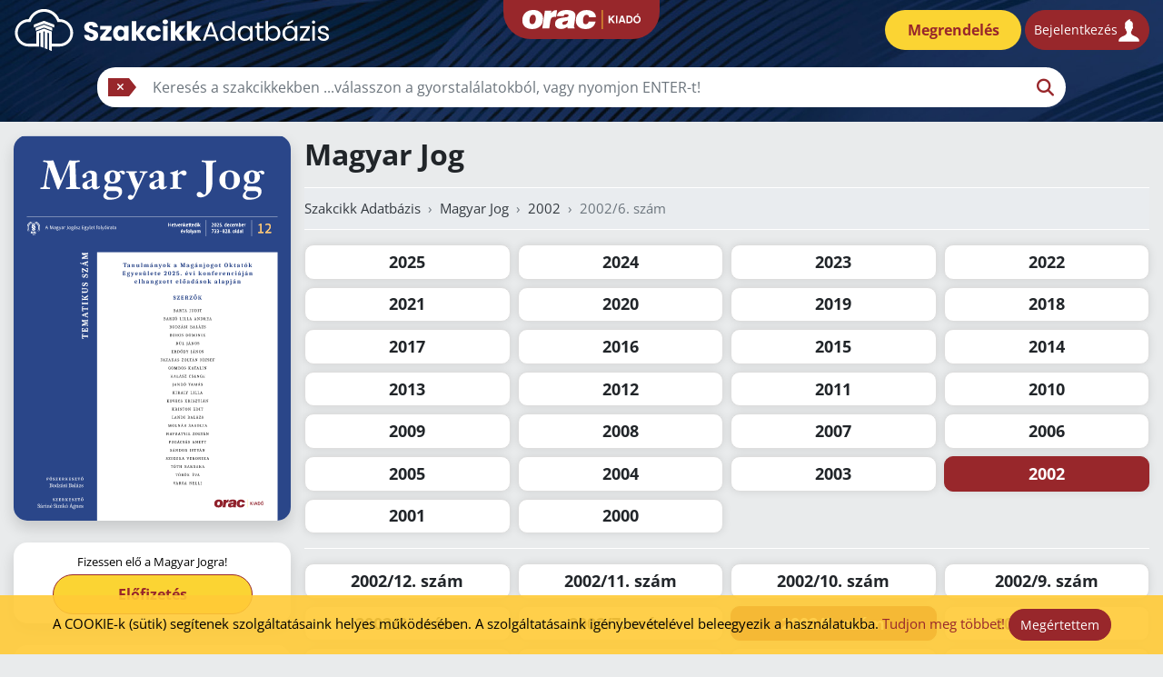

--- FILE ---
content_type: text/html;charset=UTF-8
request_url: https://szakcikkadatbazis.hu/Magyar_Jog/2002/6
body_size: 8076
content:
<!DOCTYPE html>
<html lang="hu">
<head>
    
    <meta charset="utf-8">
    <meta name="viewport" content="width=device-width, initial-scale=1, shrink-to-fit=no">
    <meta name="theme-color" content="#1e2e45">
    <link rel="icon" href="/assets/img/favicon-16-59dff6d5f56ca5563e613b3d2da4be95.png" sizes="16x16">
    <link rel="icon" href="/assets/img/favicon-32-054c82a6840e9a0f713fbbc913252036.png" sizes="32x32">
    <link rel="icon" href="/assets/img/favicon-128-1cd5cc7c9af32a5cbf5f124e53764330.png" sizes="128x128">


    <title>Magyar Jog | Szakcikk Adatbázis</title>
    <meta name="description" content="szakcikkadatbazis.hu - a jogi folyóiratok adatbázisa, Magyar Jog"/>
    <meta name="keywords" content="jogi folyóirat, jogirodalom, jogtudomány, publikáció, Magyar Jog"/>

    
    <meta name="og:title" content="Magyar Jog | Szakcikk Adatbázis">
    <meta name="og:description" content="szakcikkadatbazis.hu - a jogi folyóiratok adatbázisa, Magyar Jog">
    <meta name="og:type" content="website">
    <meta name="og:locale" content="hu_HU">
    <meta name="og:url" content="https://szakcikkadatbazis.hu/Magyar_Jog/2002/6">
    <meta name="og:image" content="https://szakcikkadatbazis.hu/pub-type/Magyar_Jog-thumbnail.8d36a07abb524545e04bc9100a1cba49.png">
    <meta name="og:image" content="https://szakcikkadatbazis.hu/assets/img/orac-szakcikk-adatbazis-plusz.jpg">


    
    <link rel="canonical" href="https://szakcikkadatbazis.hu/Magyar_Jog/2002/6">

    <meta name="robots" content="index, follow">

    
    <meta name="version" content="wjd=20250729-1223;sv=9.1.98;sjd=20260108_2155">


    
    <meta name="mlogin" content="available"/>
    
    
    

    
    <link rel="preload" href="/assets/fonts/open-sans-v34-latin-regular-bab4daa6bec06781aa7262eca0be0ed4.woff2" as="font" type="font/woff2" crossorigin="anonymous">
    <link rel="preload" href="/assets/fonts/open-sans-v34-latin-700-90135ea44811b2d9610c33e07068fdb0.woff2" as="font" type="font/woff2" crossorigin="anonymous">
    <link rel="preload" href="/assets/fonts/open-sans-v34-latin-italic-3d4a6df8d47f0085c3bf7bd90563e9eb.woff2" as="font" type="font/woff2" crossorigin="anonymous">
    <link rel="preload" href="/assets/fonts/open-sans-v34-latin-700italic-6d18f2b7a32a8e0b57b91e831af54ff4.woff2" as="font" type="font/woff2" crossorigin="anonymous">

    <link rel="preload" href="https://cdnjs.cloudflare.com/ajax/libs/font-awesome/6.2.0/webfonts/fa-solid-900.woff2" as="font" type="font/woff2" crossorigin="anonymous">
    <link rel="preload" href="https://cdnjs.cloudflare.com/ajax/libs/font-awesome/6.2.0/webfonts/fa-brands-400.woff2" as="font" type="font/woff2" crossorigin="anonymous">

    <link rel="stylesheet" href="https://cdnjs.cloudflare.com/ajax/libs/font-awesome/6.2.0/css/all.min.css" integrity="sha512-xh6O/CkQoPOWDdYTDqeRdPCVd1SpvCA9XXcUnZS2FmJNp1coAFzvtCN9BmamE+4aHK8yyUHUSCcJHgXloTyT2A==" crossorigin="anonymous" referrerpolicy="no-referrer"/>


    
        
    <link rel="stylesheet" type="text/css" href="/assets/prod/css/external-9b8b28c4c5af3edda903e76dd4a605ef.css">
    <script type="text/javascript" src="/assets/prod/js/external-1005d8a9e9beda6bd712093127bd0d55.js"></script>


        <link rel="stylesheet" type="text/css" href="/assets/prod/css/journal-toc.min-bcb8c7786fe0a8ae12c761e799a3e2af.css">
        <script type="text/javascript" src="/assets/prod/js/journal-toc.min-457e586966fccc2bd0daa9198f06b89d.js"></script>
    
    

    
    
        <!-- Google Analytics 4 code -->
        <script async src="https://www.googletagmanager.com/gtag/js?id=G-7N9KGGGVLW"></script>
        <script>
          window.dataLayer = window.dataLayer || [];
          function gtag(){dataLayer.push(arguments);}
          gtag('js', new Date());
          gtag('config', 'G-7N9KGGGVLW');
        </script>
    

    
    
        <!-- Meta Pixel Code -->
        <script>
        !function(f,b,e,v,n,t,s)
        {if(f.fbq)return;n=f.fbq=function(){n.callMethod?
        n.callMethod.apply(n,arguments):n.queue.push(arguments)};
        if(!f._fbq)f._fbq=n;n.push=n;n.loaded=!0;n.version='2.0';
        n.queue=[];t=b.createElement(e);t.async=!0;
        t.src=v;s=b.getElementsByTagName(e)[0];
        s.parentNode.insertBefore(t,s)}(window, document,'script',
        'https://connect.facebook.net/en_US/fbevents.js');
        fbq('init', '1853565398333044');
        fbq('track', 'PageView');
        </script>
        <noscript><img height="1" width="1" style="display:none" src="https://www.facebook.com/tr?id=1853565398333044&ev=PageView&noscript=1"/></noscript>
        <!-- End Meta Pixel Code -->
    

</head>
<body class="journal-page">


  


  


    <header class="printable">
        <div id="main-header" style="position:relative;">
            <div id="top-header">
                <a href="https://orac.hu/" title="ORAC Kiadó" target="_blank">
                    <img src="/assets/img/orac-kiado-logo.svg" alt="ORAC Kiadó" width="132">
                </a>
            </div>
            <div class="container-fluid py-2">
                <div class="row align-items-center main-header-bg">
                    <div class="col-6 col-md-auto order-md-0">
                        <a href="/" title="Szakcikk Adatbázis">
                            <img src="/assets/img/orac-szakcikk-adatbazis-logo.svg" alt="Szakcikk Adatbázis" class="img-fluid">
                        </a>
                    </div>
                    <div class="col-6 col-md-auto order-md-2 d-flex justify-content-end">
                        <button onClick="toggleSearch();" class="btn btn-orac d-md-none d-inline search-toggle mr-1" title="Keresés">
                            <i class="fa-solid fa-magnifying-glass"></i>
                        </button>
                        <a href="https://orac.hu/szakcikkek" target="_blank" class="btn btn-orac-order mr-1" title="Szakcikk Adatbázis Plusz megrendelés és további információk...">
                            <span class="d-none d-md-inline">Megrendelés</span>
                            <i class="fa-solid fa-cart-shopping d-inline d-md-none"></i>
                        </a>
                        <button id="login" class="btn btn-orac btn-login" title="A Jogkódex-előfizetéséhez tartozó felhasználónévvel és jelszóval is be tud jelentkezni.">
                            <span class="d-none d-md-inline">Bejelentkezés</span>
                            <img src="/assets/img/szakcikk-adatbazis-login.svg" alt="Bejelentkezés" class="icon">
                        </button>
                        
                    </div>
                    <th:div class="col order-md-1"></th:div>
                </div>
            </div>
            
                <div id="search-container" class="container-fluid py-2">
                    <div class="row">
                        <div class="col-1 d-none d-md-block"></div>
                        <div class="col-11 col-md-10 pr-0 p-md-0">
                            <div class="input-group search-group">
                                <div class="input-group-prepend">
                                    <div id="btnGroupAddon" class="input-group-text">
                                        <button id="delete-search-input" type="button" class="delete-right" title="Kereső mező törlése">
                                            <i class="fa-solid fa-xmark"></i>
                                        </button>
                                    </div>
                                </div>
                                <input id="search"
                                       type="text"
                                       autocomplete="off"
                                       class="form-control border-left-0"
                                       placeholder="Írja ide a szerző nevét, a cím egy töredékét, vagy a keresett szavakat!"
                                       aria-describedby="btnGroupAddon">
                                <div class="input-group-append">
                                    <button id="start-search" type="button" class="btn btn-white" title="Keresés a szakcikkek között">
                                        <i class="fa fa-search"></i>
                                    </button>
                                </div>
                            </div>
                            <div id="search-progress"></div>
                        </div>
                        <div class="col-1">
                            <div class="d-flex d-md-none pl-0 justify-content-center align-items-center">
                                <button id="close-search" class="btn btn-default" onClick="hideSearch();">
                                    <i class="fa-solid fa-xmark"></i>
                                </button>
                            </div>
                        </div>
                    </div>
                </div>
                <div class="py-1"></div>
            
        </div>
    </header>



<main id="toc-content" class="container-fluid mt-">

    <div class="row">
        <div class="col-12 col-md-3 text-center pr-md-0">
            <img src="/pub-type/Magyar_Jog-product.8d36a07abb524545e04bc9100a1cba49.svg"
                 alt="Magyar Jog címlap"
                 class="img-fluid product-image shadow">

            <div class="panel subscribe-container shadow">
                <small>Fizessen elő a Magyar Jogra!</small><br/>
                <a href="https://orac.hu/magyar_jog" class="btn btn-orac btn-orac-order btn-big w-100 btn-maxwidth mt-1">Előfizetés</a>
            </div>

            <div class="panel shadow">
                <small>Publikáljon szaklapjainkban!</small><br/>
                <a href="mailto:info@orac.hu" target="_blank" class="btn btn-orac btn-big w-100 btn-maxwidth mt-1 py-2">
                    <img src="/assets/img/orac-kiado-publikalas.svg" width="30" alt="Publikálás"/>
                    <span>info@orac.hu</span>
                </a>
            </div>
        </div>
        <div class="col-12 col-md-9">
            <h1 class="text-center text-md-left">
                Magyar Jog
                
            </h1>

            <div id="toc-page">
                
    
    <nav id="breadcrumb" aria-label="breadcrumb">
        <ol class="breadcrumb">
            <li class="breadcrumb-item ">
                <a href="/">Szakcikk Adatbázis</a>
            </li>
            <li class="breadcrumb-item">
                <a href="/Magyar_Jog">Magyar Jog</a>
            </li>
            <li class="breadcrumb-item">
                <a href="/Magyar_Jog/2002">2002</a>
            </li>
            <li class="breadcrumb-item active">2002/6. szám</li>
        </ol>
        <div class="breadcrumb" id="breadcrumb-center"></div>
        
    </nav>


    <div class="toc-container">
        <div class="toc">
            <div class="row mx-n1 mb-n2">
                <div class="col-12 col-sm-6 col-md-4 col-lg-3 col-xxl-2 mb-2 px-1">
                    <a href="/Magyar_Jog/2025"
                       target="_blank"
                       class="btn btn-list-element toc-nav-link">2025</a>
                </div>
                <div class="col-12 col-sm-6 col-md-4 col-lg-3 col-xxl-2 mb-2 px-1">
                    <a href="/Magyar_Jog/2024"
                       target="_blank"
                       class="btn btn-list-element toc-nav-link">2024</a>
                </div>
                <div class="col-12 col-sm-6 col-md-4 col-lg-3 col-xxl-2 mb-2 px-1">
                    <a href="/Magyar_Jog/2023"
                       target="_blank"
                       class="btn btn-list-element toc-nav-link">2023</a>
                </div>
                <div class="col-12 col-sm-6 col-md-4 col-lg-3 col-xxl-2 mb-2 px-1">
                    <a href="/Magyar_Jog/2022"
                       target="_blank"
                       class="btn btn-list-element toc-nav-link">2022</a>
                </div>
                <div class="col-12 col-sm-6 col-md-4 col-lg-3 col-xxl-2 mb-2 px-1">
                    <a href="/Magyar_Jog/2021"
                       target="_blank"
                       class="btn btn-list-element toc-nav-link">2021</a>
                </div>
                <div class="col-12 col-sm-6 col-md-4 col-lg-3 col-xxl-2 mb-2 px-1">
                    <a href="/Magyar_Jog/2020"
                       target="_blank"
                       class="btn btn-list-element toc-nav-link">2020</a>
                </div>
                <div class="col-12 col-sm-6 col-md-4 col-lg-3 col-xxl-2 mb-2 px-1">
                    <a href="/Magyar_Jog/2019"
                       target="_blank"
                       class="btn btn-list-element toc-nav-link">2019</a>
                </div>
                <div class="col-12 col-sm-6 col-md-4 col-lg-3 col-xxl-2 mb-2 px-1">
                    <a href="/Magyar_Jog/2018"
                       target="_blank"
                       class="btn btn-list-element toc-nav-link">2018</a>
                </div>
                <div class="col-12 col-sm-6 col-md-4 col-lg-3 col-xxl-2 mb-2 px-1">
                    <a href="/Magyar_Jog/2017"
                       target="_blank"
                       class="btn btn-list-element toc-nav-link">2017</a>
                </div>
                <div class="col-12 col-sm-6 col-md-4 col-lg-3 col-xxl-2 mb-2 px-1">
                    <a href="/Magyar_Jog/2016"
                       target="_blank"
                       class="btn btn-list-element toc-nav-link">2016</a>
                </div>
                <div class="col-12 col-sm-6 col-md-4 col-lg-3 col-xxl-2 mb-2 px-1">
                    <a href="/Magyar_Jog/2015"
                       target="_blank"
                       class="btn btn-list-element toc-nav-link">2015</a>
                </div>
                <div class="col-12 col-sm-6 col-md-4 col-lg-3 col-xxl-2 mb-2 px-1">
                    <a href="/Magyar_Jog/2014"
                       target="_blank"
                       class="btn btn-list-element toc-nav-link">2014</a>
                </div>
                <div class="col-12 col-sm-6 col-md-4 col-lg-3 col-xxl-2 mb-2 px-1">
                    <a href="/Magyar_Jog/2013"
                       target="_blank"
                       class="btn btn-list-element toc-nav-link">2013</a>
                </div>
                <div class="col-12 col-sm-6 col-md-4 col-lg-3 col-xxl-2 mb-2 px-1">
                    <a href="/Magyar_Jog/2012"
                       target="_blank"
                       class="btn btn-list-element toc-nav-link">2012</a>
                </div>
                <div class="col-12 col-sm-6 col-md-4 col-lg-3 col-xxl-2 mb-2 px-1">
                    <a href="/Magyar_Jog/2011"
                       target="_blank"
                       class="btn btn-list-element toc-nav-link">2011</a>
                </div>
                <div class="col-12 col-sm-6 col-md-4 col-lg-3 col-xxl-2 mb-2 px-1">
                    <a href="/Magyar_Jog/2010"
                       target="_blank"
                       class="btn btn-list-element toc-nav-link">2010</a>
                </div>
                <div class="col-12 col-sm-6 col-md-4 col-lg-3 col-xxl-2 mb-2 px-1">
                    <a href="/Magyar_Jog/2009"
                       target="_blank"
                       class="btn btn-list-element toc-nav-link">2009</a>
                </div>
                <div class="col-12 col-sm-6 col-md-4 col-lg-3 col-xxl-2 mb-2 px-1">
                    <a href="/Magyar_Jog/2008"
                       target="_blank"
                       class="btn btn-list-element toc-nav-link">2008</a>
                </div>
                <div class="col-12 col-sm-6 col-md-4 col-lg-3 col-xxl-2 mb-2 px-1">
                    <a href="/Magyar_Jog/2007"
                       target="_blank"
                       class="btn btn-list-element toc-nav-link">2007</a>
                </div>
                <div class="col-12 col-sm-6 col-md-4 col-lg-3 col-xxl-2 mb-2 px-1">
                    <a href="/Magyar_Jog/2006"
                       target="_blank"
                       class="btn btn-list-element toc-nav-link">2006</a>
                </div>
                <div class="col-12 col-sm-6 col-md-4 col-lg-3 col-xxl-2 mb-2 px-1">
                    <a href="/Magyar_Jog/2005"
                       target="_blank"
                       class="btn btn-list-element toc-nav-link">2005</a>
                </div>
                <div class="col-12 col-sm-6 col-md-4 col-lg-3 col-xxl-2 mb-2 px-1">
                    <a href="/Magyar_Jog/2004"
                       target="_blank"
                       class="btn btn-list-element toc-nav-link">2004</a>
                </div>
                <div class="col-12 col-sm-6 col-md-4 col-lg-3 col-xxl-2 mb-2 px-1">
                    <a href="/Magyar_Jog/2003"
                       target="_blank"
                       class="btn btn-list-element toc-nav-link">2003</a>
                </div>
                <div class="col-12 col-sm-6 col-md-4 col-lg-3 col-xxl-2 mb-2 px-1">
                    <a href="/Magyar_Jog/2002"
                       target="_blank"
                       class="btn btn-list-element toc-nav-link active">2002</a>
                </div>
                <div class="col-12 col-sm-6 col-md-4 col-lg-3 col-xxl-2 mb-2 px-1">
                    <a href="/Magyar_Jog/2001"
                       target="_blank"
                       class="btn btn-list-element toc-nav-link">2001</a>
                </div>
                <div class="col-12 col-sm-6 col-md-4 col-lg-3 col-xxl-2 mb-2 px-1">
                    <a href="/Magyar_Jog/2000"
                       target="_blank"
                       class="btn btn-list-element toc-nav-link">2000</a>
                </div>
            </div>
            
        </div>
        <div class="toc">
            <div class="row mx-n1 mb-n2">
                <div class="col-12 col-sm-6 col-md-4 col-lg-3 col-xxl-2 mb-2 px-1">
                    <a href="/Magyar_Jog/2002/12"
                       target="_blank"
                       class="btn btn-list-element toc-nav-link">2002/12. szám</a>
                </div>
                <div class="col-12 col-sm-6 col-md-4 col-lg-3 col-xxl-2 mb-2 px-1">
                    <a href="/Magyar_Jog/2002/11"
                       target="_blank"
                       class="btn btn-list-element toc-nav-link">2002/11. szám</a>
                </div>
                <div class="col-12 col-sm-6 col-md-4 col-lg-3 col-xxl-2 mb-2 px-1">
                    <a href="/Magyar_Jog/2002/10"
                       target="_blank"
                       class="btn btn-list-element toc-nav-link">2002/10. szám</a>
                </div>
                <div class="col-12 col-sm-6 col-md-4 col-lg-3 col-xxl-2 mb-2 px-1">
                    <a href="/Magyar_Jog/2002/9"
                       target="_blank"
                       class="btn btn-list-element toc-nav-link">2002/9. szám</a>
                </div>
                <div class="col-12 col-sm-6 col-md-4 col-lg-3 col-xxl-2 mb-2 px-1">
                    <a href="/Magyar_Jog/2002/8"
                       target="_blank"
                       class="btn btn-list-element toc-nav-link">2002/8. szám</a>
                </div>
                <div class="col-12 col-sm-6 col-md-4 col-lg-3 col-xxl-2 mb-2 px-1">
                    <a href="/Magyar_Jog/2002/7"
                       target="_blank"
                       class="btn btn-list-element toc-nav-link">2002/7. szám</a>
                </div>
                <div class="col-12 col-sm-6 col-md-4 col-lg-3 col-xxl-2 mb-2 px-1">
                    <a href="/Magyar_Jog/2002/6"
                       target="_blank"
                       class="btn btn-list-element toc-nav-link active">2002/6. szám</a>
                </div>
                <div class="col-12 col-sm-6 col-md-4 col-lg-3 col-xxl-2 mb-2 px-1">
                    <a href="/Magyar_Jog/2002/5"
                       target="_blank"
                       class="btn btn-list-element toc-nav-link">2002/5. szám</a>
                </div>
                <div class="col-12 col-sm-6 col-md-4 col-lg-3 col-xxl-2 mb-2 px-1">
                    <a href="/Magyar_Jog/2002/4"
                       target="_blank"
                       class="btn btn-list-element toc-nav-link">2002/4. szám</a>
                </div>
                <div class="col-12 col-sm-6 col-md-4 col-lg-3 col-xxl-2 mb-2 px-1">
                    <a href="/Magyar_Jog/2002/3"
                       target="_blank"
                       class="btn btn-list-element toc-nav-link">2002/3. szám</a>
                </div>
                <div class="col-12 col-sm-6 col-md-4 col-lg-3 col-xxl-2 mb-2 px-1">
                    <a href="/Magyar_Jog/2002/2"
                       target="_blank"
                       class="btn btn-list-element toc-nav-link">2002/2. szám</a>
                </div>
                <div class="col-12 col-sm-6 col-md-4 col-lg-3 col-xxl-2 mb-2 px-1">
                    <a href="/Magyar_Jog/2002/1"
                       target="_blank"
                       class="btn btn-list-element toc-nav-link">2002/1. szám</a>
                </div>
            </div>
            
        </div>
        <div class="toc">
            
            <div class="toc-document">
                <div class="document-item">
                    <div class="icon">
                        
                        <i class="fa-regular fa-eye-slash denied-icon"></i>
                    </div>
                    <div class="link">
                        <a href="/doc/5884765" target="_blank">Dr. Nánási László: Fayer László emlékezete (MJ, 2002/6., 321-329. o.)</a>
                    </div>
                </div>
                <div class="document-item">
                    <div class="icon">
                        
                        <i class="fa-regular fa-eye-slash denied-icon"></i>
                    </div>
                    <div class="link">
                        <a href="/doc/5437226" target="_blank">Dr. Márki Zoltán: Az 1843-44. évi bűnügyi javaslatok közrebocsátása (MJ, 2002/6., 330-331. o.)</a>
                    </div>
                </div>
                <div class="document-item">
                    <div class="icon">
                        
                        <i class="fa-regular fa-eye-slash denied-icon"></i>
                    </div>
                    <div class="link">
                        <a href="/doc/2831102" target="_blank">Dr. Varga Csaba: A &quot;gyökeresen gonosz&quot; a jog mérlegén (MJ, 2002/6., 332-337. o.)</a>
                    </div>
                </div>
                <div class="document-item">
                    <div class="icon">
                        <i class="fa-regular fa-eye allow-icon"></i>
                        
                    </div>
                    <div class="link">
                        <a href="/doc/2636213" target="_blank">Dr. Zlinszky János: Néhány kiegészítő gondolat a &quot;gyökeresen gonosz&quot; mérlegeléséhez (MJ, 2002/6., 338. o.)</a>
                    </div>
                </div>
                <div class="document-item">
                    <div class="icon">
                        
                        <i class="fa-regular fa-eye-slash denied-icon"></i>
                    </div>
                    <div class="link">
                        <a href="/doc/9957297" target="_blank">Dr. Ujvári Ákos: Hagyományok és változások a jogos védelem elvi és gyakorlati megítélésében (MJ, 2002/6., 339-344. o.)</a>
                    </div>
                </div>
                <div class="document-item">
                    <div class="icon">
                        
                        <i class="fa-regular fa-eye-slash denied-icon"></i>
                    </div>
                    <div class="link">
                        <a href="/doc/5798413" target="_blank">Dr. Landi Balázs: Az orvosi műhiba fogalmáról (MJ, 2002/6., 345-357. o.)</a>
                    </div>
                </div>
                <div class="document-item">
                    <div class="icon">
                        
                        <i class="fa-regular fa-eye-slash denied-icon"></i>
                    </div>
                    <div class="link">
                        <a href="/doc/9130491" target="_blank">Dr. Dieter Schweizer: A modern mezőgazdasági üzemek fejlődésének jogi lehetőségei a piacgazdasági rendszerben 1 (MJ, 2002/6., 358-364. o.)</a>
                    </div>
                </div>
                <div class="document-item">
                    <div class="icon">
                        
                        <i class="fa-regular fa-eye-slash denied-icon"></i>
                    </div>
                    <div class="link">
                        <a href="/doc/8329978" target="_blank">Dr. Kisfaludy Zoltán: A házszabály értelmezése a Németországi Szövetségi Köztársaság parlamentjében (MJ, 2002/6., 365-371. o.)</a>
                    </div>
                </div>
                <div class="document-item">
                    <div class="icon">
                        
                        <i class="fa-regular fa-eye-slash denied-icon"></i>
                    </div>
                    <div class="link">
                        <a href="/doc/6043952" target="_blank">Dr. Julesz Máté: Francia hulladékjog (MJ, 2002/6., 372-376. o.)</a>
                    </div>
                </div>
                <div class="document-item">
                    <div class="icon">
                        
                        <i class="fa-regular fa-eye-slash denied-icon"></i>
                    </div>
                    <div class="link">
                        <a href="/doc/3311981" target="_blank">Dr. Nyikos Eszter: Hatalom és állam - új megközelítésben 1 (MJ, 2002/6., 377-384. o.)</a>
                    </div>
                </div>
            </div>
        </div>
    </div>

            </div>

            
                <hr>
                <p class="text-center text-md-left">Régebbi tartalomjegyzékek a MATARKA adatbázisában</p>
                <div class="row mx-n2">
                    <div class="col-12 col-sm-6 col-md-4 col-lg-3 col-xxl-2 mb-1 mt-1 px-2">
                        <a href="https://matarka.hu/szam_list2.php?fsz=77&amp;ev=1999" target="_blank" class="btn btn-list-element">
                            <i class="fa-solid fa-up-right-from-square"></i>
                            1999
                        </a>
                    </div>
                    <div class="col-12 col-sm-6 col-md-4 col-lg-3 col-xxl-2 mb-1 mt-1 px-2">
                        <a href="https://matarka.hu/szam_list2.php?fsz=77&amp;ev=1998" target="_blank" class="btn btn-list-element">
                            <i class="fa-solid fa-up-right-from-square"></i>
                            1998
                        </a>
                    </div>
                    <div class="col-12 col-sm-6 col-md-4 col-lg-3 col-xxl-2 mb-1 mt-1 px-2">
                        <a href="https://matarka.hu/szam_list2.php?fsz=77&amp;ev=1997" target="_blank" class="btn btn-list-element">
                            <i class="fa-solid fa-up-right-from-square"></i>
                            1997
                        </a>
                    </div>
                    <div class="col-12 col-sm-6 col-md-4 col-lg-3 col-xxl-2 mb-1 mt-1 px-2">
                        <a href="https://matarka.hu/szam_list2.php?fsz=77&amp;ev=1996" target="_blank" class="btn btn-list-element">
                            <i class="fa-solid fa-up-right-from-square"></i>
                            1996
                        </a>
                    </div>
                    <div class="col-12 col-sm-6 col-md-4 col-lg-3 col-xxl-2 mb-1 mt-1 px-2">
                        <a href="https://matarka.hu/szam_list2.php?fsz=77&amp;ev=1995" target="_blank" class="btn btn-list-element">
                            <i class="fa-solid fa-up-right-from-square"></i>
                            1995
                        </a>
                    </div>
                    <div class="col-12 col-sm-6 col-md-4 col-lg-3 col-xxl-2 mb-1 mt-1 px-2">
                        <a href="https://matarka.hu/szam_list2.php?fsz=77&amp;ev=1994" target="_blank" class="btn btn-list-element">
                            <i class="fa-solid fa-up-right-from-square"></i>
                            1994
                        </a>
                    </div>
                    <div class="col-12 col-sm-6 col-md-4 col-lg-3 col-xxl-2 mb-1 mt-1 px-2">
                        <a href="https://matarka.hu/szam_list2.php?fsz=77&amp;ev=1993" target="_blank" class="btn btn-list-element">
                            <i class="fa-solid fa-up-right-from-square"></i>
                            1993
                        </a>
                    </div>
                    <div class="col-12 col-sm-6 col-md-4 col-lg-3 col-xxl-2 mb-1 mt-1 px-2">
                        <a href="https://matarka.hu/szam_list2.php?fsz=77&amp;ev=1992" target="_blank" class="btn btn-list-element">
                            <i class="fa-solid fa-up-right-from-square"></i>
                            1992
                        </a>
                    </div>
                    <div class="col-12 col-sm-6 col-md-4 col-lg-3 col-xxl-2 mb-1 mt-1 px-2">
                        <a href="https://matarka.hu/szam_list2.php?fsz=77&amp;ev=1991" target="_blank" class="btn btn-list-element">
                            <i class="fa-solid fa-up-right-from-square"></i>
                            1991
                        </a>
                    </div>
                    <div class="col-12 col-sm-6 col-md-4 col-lg-3 col-xxl-2 mb-1 mt-1 px-2">
                        <a href="https://matarka.hu/szam_list2.php?fsz=77&amp;ev=1990" target="_blank" class="btn btn-list-element">
                            <i class="fa-solid fa-up-right-from-square"></i>
                            1990
                        </a>
                    </div>
                    <div class="col-12 col-sm-6 col-md-4 col-lg-3 col-xxl-2 mb-1 mt-1 px-2">
                        <a href="https://matarka.hu/szam_list2.php?fsz=77&amp;ev=1989" target="_blank" class="btn btn-list-element">
                            <i class="fa-solid fa-up-right-from-square"></i>
                            1989
                        </a>
                    </div>
                    <div class="col-12 col-sm-6 col-md-4 col-lg-3 col-xxl-2 mb-1 mt-1 px-2">
                        <a href="https://matarka.hu/szam_list2.php?fsz=77&amp;ev=1988" target="_blank" class="btn btn-list-element">
                            <i class="fa-solid fa-up-right-from-square"></i>
                            1988
                        </a>
                    </div>
                    <div class="col-12 col-sm-6 col-md-4 col-lg-3 col-xxl-2 mb-1 mt-1 px-2">
                        <a href="https://matarka.hu/szam_list2.php?fsz=77&amp;ev=1987" target="_blank" class="btn btn-list-element">
                            <i class="fa-solid fa-up-right-from-square"></i>
                            1987
                        </a>
                    </div>
                    <div class="col-12 col-sm-6 col-md-4 col-lg-3 col-xxl-2 mb-1 mt-1 px-2">
                        <a href="https://matarka.hu/szam_list2.php?fsz=77&amp;ev=1986" target="_blank" class="btn btn-list-element">
                            <i class="fa-solid fa-up-right-from-square"></i>
                            1986
                        </a>
                    </div>
                    <div class="col-12 col-sm-6 col-md-4 col-lg-3 col-xxl-2 mb-1 mt-1 px-2">
                        <a href="https://matarka.hu/szam_list2.php?fsz=77&amp;ev=1985" target="_blank" class="btn btn-list-element">
                            <i class="fa-solid fa-up-right-from-square"></i>
                            1985
                        </a>
                    </div>
                    <div class="col-12 col-sm-6 col-md-4 col-lg-3 col-xxl-2 mb-1 mt-1 px-2">
                        <a href="https://matarka.hu/szam_list2.php?fsz=77&amp;ev=1984" target="_blank" class="btn btn-list-element">
                            <i class="fa-solid fa-up-right-from-square"></i>
                            1984
                        </a>
                    </div>
                    <div class="col-12 col-sm-6 col-md-4 col-lg-3 col-xxl-2 mb-1 mt-1 px-2">
                        <a href="https://matarka.hu/szam_list2.php?fsz=77&amp;ev=1983" target="_blank" class="btn btn-list-element">
                            <i class="fa-solid fa-up-right-from-square"></i>
                            1983
                        </a>
                    </div>
                    <div class="col-12 col-sm-6 col-md-4 col-lg-3 col-xxl-2 mb-1 mt-1 px-2">
                        <a href="https://matarka.hu/szam_list2.php?fsz=77&amp;ev=1982" target="_blank" class="btn btn-list-element">
                            <i class="fa-solid fa-up-right-from-square"></i>
                            1982
                        </a>
                    </div>
                    <div class="col-12 col-sm-6 col-md-4 col-lg-3 col-xxl-2 mb-1 mt-1 px-2">
                        <a href="https://matarka.hu/szam_list2.php?fsz=77&amp;ev=1981" target="_blank" class="btn btn-list-element">
                            <i class="fa-solid fa-up-right-from-square"></i>
                            1981
                        </a>
                    </div>
                    <div class="col-12 col-sm-6 col-md-4 col-lg-3 col-xxl-2 mb-1 mt-1 px-2">
                        <a href="https://matarka.hu/szam_list2.php?fsz=77&amp;ev=1980" target="_blank" class="btn btn-list-element">
                            <i class="fa-solid fa-up-right-from-square"></i>
                            1980
                        </a>
                    </div>
                    <div class="col-12 col-sm-6 col-md-4 col-lg-3 col-xxl-2 mb-1 mt-1 px-2">
                        <a href="https://matarka.hu/szam_list2.php?fsz=77&amp;ev=1979" target="_blank" class="btn btn-list-element">
                            <i class="fa-solid fa-up-right-from-square"></i>
                            1979
                        </a>
                    </div>
                    <div class="col-12 col-sm-6 col-md-4 col-lg-3 col-xxl-2 mb-1 mt-1 px-2">
                        <a href="https://matarka.hu/szam_list2.php?fsz=77&amp;ev=1978" target="_blank" class="btn btn-list-element">
                            <i class="fa-solid fa-up-right-from-square"></i>
                            1978
                        </a>
                    </div>
                    <div class="col-12 col-sm-6 col-md-4 col-lg-3 col-xxl-2 mb-1 mt-1 px-2">
                        <a href="https://matarka.hu/szam_list2.php?fsz=77&amp;ev=1977" target="_blank" class="btn btn-list-element">
                            <i class="fa-solid fa-up-right-from-square"></i>
                            1977
                        </a>
                    </div>
                    <div class="col-12 col-sm-6 col-md-4 col-lg-3 col-xxl-2 mb-1 mt-1 px-2">
                        <a href="https://matarka.hu/szam_list2.php?fsz=77&amp;ev=1976" target="_blank" class="btn btn-list-element">
                            <i class="fa-solid fa-up-right-from-square"></i>
                            1976
                        </a>
                    </div>
                </div>
            

            <hr/>

            <div class="row">
                <div class="col-12 col-lg">
                    <h3 class="mb-2">A folyóiratról</h3>
                    <div><p style="text-align: justify; ">A Magyar Jogász Egylet 2026-ban már hetvenharmadik évfolyamában járó, havonta megjelenő rangos folyóiratának célja elsősorban a jogalkotás és a jogalkalmazás kérdéseinek elméleti, tudományos, valamint gyakorlati megközelítésű megvitatása tanulmányok közlésével.&nbsp;</p><p style="text-align: justify; ">A folyóirat a 2023. évi 9. lapszámtól részben megújult. Ekkor indítottuk el az „Ítélkezési gyakorlat” rovatot, ahol a legfontosabb hazai és európai bírósági döntések rövid összefoglalója olvasható, sok esetben kritikai megvilágításban.&nbsp;</p><p style="text-align: justify; ">A tanulmányok és a joggyakorlatot bemutató írások mellett recenziók és különböző szakmai eseményekről szóló beszámolók is helyet kapnak a folyóiratban.</p></div>
                </div>
                <div class="col-12 col-lg">
                    <hr class="d-block d-lg-none">
                    <h3 class="mb-2">Impresszum</h3>
                    <div><h4>A Magyar Jogász Egylet folyóirata</h4>
<p><b>Szerkesztőbizottság elnöke:</b> Tóth Mihály</p>
<p><b>A szerkesztőbizottság tagjai: </b>Barta Judit, <a href="https://alkotmanybirosag.hu/a-jelenlegi-tagok/dr-czine-agnes" target="_blank"><u>Czine Ágnes</u></a>, <a href="https://hu.wikipedia.org/wiki/Csehi_Zolt%C3%A1n_(jog%C3%A1sz)" target="_blank"><u>Csehi Zoltán</u></a>, Dzsula Marianna, Ibolya Tibor, <a href="https://hu.wikipedia.org/wiki/Kukorelli_Istv%C3%A1n" target="_blank"><u>Kukorelli István</u></a>, Rozsnyai Krisztina, Somssich Réka,&nbsp;Szabó Imre, Szécsényi-Nagy Kristóf, Szikora Veronika, Szomora Zsolt,&nbsp;Szuchy Róbert, <a href="https://hu.wikipedia.org/wiki/Tr%C3%B3cs%C3%A1nyi_L%C3%A1szl%C3%B3" target="_blank"><u>Trócsányi László</u></a>,&nbsp;<a href="https://kuria-birosag.hu/hu/prof-dr-varga-zs-andras" target="_blank"><u>Varga Zs. András</u></a>, Wopera Zsuzsa, <a href="https://hu.wikipedia.org/wiki/Z%C5%91di_Zsolt" target="_blank"><u>Ződi Zsolt</u></a><br></p><p><b>Főszerkesztő:</b> <a href="https://bodzasinotar.hu/dr-bodzasi-balazs-kozjegyzo/" target="_blank"><u>Bodzási Balázs</u></a></p>
<p><b>Szerkesztő:</b> Sáriné Simkó Ágnes</p>
<p><b>Megjelenik:</b> havonta</p>
<p>ISSN 0025-0147</p><p>Lapunk a Magyar Tudományos Akadémia IX. (Gazdaság- és Jogtudományok) Osztály Állam- és Jogtudományi folyóiratlistáján <b>hazai 'A' kategóriás</b> besorolást kapott.<br></p></div>
                    <div>
                        <a href="https://orac.hu/pdf/utmutato_a_Magyar_Jog_szerzoinek_2025.pdf" target="_blank" class="btn btn-orac">
                            <i class="fa-solid fa-file-pdf fa-lg"></i> Szerzői útmutató
                        </a>
                    </div>
                </div>
            </div>
        </div>
    </div>

</main>


    <div id="side-product" class="d-none no-print" data-code="Magyar_Jog">
        <div class="text-right side-product-controls">
            <button type="button" class="btn btn-default">
                <i class="fa-solid fa-xmark"></i>
            </button>
        </div>
        <div class="side-product-content">
            <img src="/pub-type/Magyar_Jog-thumbnail.8d36a07abb524545e04bc9100a1cba49.png" alt="Magyar Jog" class="img-fluid"/>
            <p>Fizessen elő a Magyar Jogra!</p>
            <a href="https://orac.hu/magyar_jog" class="btn btn-orac">Előfizetés</a>
        </div>
    </div>



    <footer class="printable">
        <div id="footer">
            <div class="container-fluid">
                <div class="row mb-4">
                    <div class="footer-orac-info col-md-4 col-lg-3 text-center text-md-left">
                        <p>
                            <a href="https://orac.hu/" title="ORAC Kiadó" target="_blank">
                                <img src="/assets/img/orac-logo-footer.svg" width="50%" alt="ORAC Kiadó">
                            </a>
                            <br><br>
                            Ügyfélszolgálat:<br>
                            <a href="tel:+36-1-340-2304" class="mt-1">+36-1/340-2304</a><br>
                            <a href="mailto:info@orac.hu" class="mt-1">info@orac.hu</a><br>
                            1037 Budapest,<br class="hidden-xs">
                            Montevideo utca 14.
                        </p>
                        <p>
                            <b>Nyitvatartás:</b><br>
                            H-Cs: 08:00-16:30,<br class="hidden-xs">
                            P: 08:00-15:00
                        </p>
                        <br>
                        <h3>Kövessen minket!</h3>
                        <p>
                            <a href="https://www.facebook.com/orackiado/" target="_blank">
                                <i class="fab fa-facebook-f fa-2x"></i>
                            </a>
                            <span style="padding: 10px;">
                                <a href="https://www.linkedin.com/company/orac-kiado/" target="_blank">
                                    <i class="fab fa-linkedin-in fa-2x"></i>
                                </a>
                            </span>
                            <!--<i class="fab fa-youtube fa-2x"></i> -->
                        </p>
                    </div>
                    <div class="d-none d-md-block col-md-8 col-lg-9">
                        <div class="row">
                            <div class="col-md-6 col-xl-3">
                                <h2>Kiadó</h2>
                                <ul>
                                    <li><a href="https://orac.hu/rolunk">Rólunk</a></li>
                                    <li><a href="https://orac.hu/kapcsolat">Kapcsolat</a></li>
                                </ul>

                                <h2>Tematikus oldalaink</h2>
                                <ul>
                                    <li><a href="https://abszemle.hu/" target="_blank">abszemle.hu</a></li>
                                    <li><a href="https://ijoten.hu/">ijoten.hu</a></li>
                                    <li><a href="https://infojog.hu/">infojog.hu</a></li>
                                    <li><a href="https://inmediasresfolyoirat.hu/" target="_blank">inmediasresfolyoirat.hu</a></li>
                                    <li><a href="https://jegyzo.hu/">jegyzo.hu</a></li>
                                    <li><a href="https://joginyelv.hu/" target="_blank">joginyelv.hu</a></li>
                                    <li><a href="https://jogkodex.hu/">jogkodex.hu</a></li>
                                    <li><a href="https://magyarjogfolyoirat.hu/">magyarjogfolyoirat.hu</a></li>
                                    <li><a href="https://munkajogilap.hu/">munkajogilap.hu</a></li>
                                    <li><a href="https://orac.hu/" target="_blank">orac.hu</a></li>
                                    <li><a href="https://parlamentiszemle.hu/">parlamentiszemle.hu</a></li>
                                    <li><a href="https://ptk2013.hu/">ptk2013.hu</a></li>
                                    <li><a href="https://ujbtk.hu/">ujbtk.hu</a></li>
                                    <li><a href="https://upcast.hu/" target="_blank">upcast.hu</a></li>
                                </ul>
                            </div>
                            <div class="col-md-6 col-xl-3">
                                <h2>Jogterületek</h2>
                                <ul>
                                    <li><a href="https://orac.hu/alkotmanyjog">Alkotmányjog</a></li>
                                    <li><a href="https://orac.hu/altalanos">Általános</a></li>
                                    <li><a href="https://orac.hu/buntetoeljarasi-buntetesvegrehajtasi-jog">Büntetőeljárási és büntetés-végrehajtási jog</a></li>
                                    <li><a href="https://orac.hu/buntetojog">Büntetőjog</a></li>
                                    <li><a href="https://orac.hu/csaladjog">Családjog</a></li>
                                    <li><a href="https://orac.hu/eu-nemzetkozi-jog">EU-, nemzetközi jog</a></li>
                                    <li><a href="https://orac.hu/gazdasag-versenyjog">Gazdaság, versenyjog</a></li>
                                    <li><a href="https://orac.hu/kozigazgatas">Közigazgatás</a></li>
                                    <li><a href="https://orac.hu/munkajog-tb">Munkajog, TB</a></li>
                                    <li><a href="https://orac.hu/penzugyek">Pénzügyek</a></li>
                                    <li><a href="https://orac.hu/polgari-jog">Polgári jog</a></li>
                                    <li><a href="https://orac.hu/polgari-eljaras-vegrehajtasi-jog-nemzetkozi-maganjog">Polgári eljárás-, végrehajtási jog, nemzetközi magánjog</a></li>
                                    <li><a href="https://orac.hu/tarsasagi-cegjog">Társasági és cégjog</a></li>
                                </ul>
                            </div>
                            <div class="col-md-6 col-xl-3">
                                <h2><a href="https://orac.hu/szeminarium_csoport">Képzések</a></h2>
                                <h2><a href="https://orac.hu/folyoiratok_csoport">Folyóiratok</a></h2>
                                <h2><a href="https://orac.hu/kapcsos_kommentarok_csoport">Kapcsos nagykommentárok</a></h2>
                                <h2><a href="https://orac.hu/jogkodex_csoport">Jogkódex</a></h2>
                                <ul>
                                    <li><a href="https://orac.hu/termekcsalad_csoport">Termékcsalád</a></li>
                                    <li><a href="https://orac.hu/jogtudor">JogTudor program</a></li>
                                </ul>
                                <br>
                                <h2><a href="https://orac.hu/ujdonsagok">Újdonságok</a></h2>
                                <h2><a href="https://orac.hu/akcios-termekek">Akciós termékek</a></h2>
                                <h2><a href="https://orac.hu/Books-in-Foreign-Languages">Books in Foreign Languages</a></h2>
                                <h2><a href="https://orac.hu/elte-konyvek">ELTE könyvek</a></h2>
                                <h2><a href="https://orac.hu/nmhh-konyvek">NMHH könyvek</a></h2>
                                <br>
                                <h2><a href="https://orac.hu/kiadoi_hirek">Kiadói hírek</a></h2>
                                <h2><a href="https://orac.hu/tallozo">Tallózó</a></h2></div>
                            <div class="col-md-6 col-xl-3">
                                <h2>Vásárlás</h2>
                                <ul>
                                    <li><a href="https://orac.hu/konyvesbolt_oldal">Könyvesbolt</a></li>
                                    <li><a href="https://orac.hu/vasarlasi_feltetelek">Vásárlási feltételek</a></li>
                                    <li><a href="https://hvgorac.hu/Ekonyv_segedlet">E-könyv segédlet</a></li>
                                    <li><a href="https://orac.hu/adat_jogvedelem">Adat- és jogvédelem</a></li>
                                    <li><a href="https://orac.hu/ASZF">ÁSZF</a></li>
                                    <li><a href="https://orac.hu/impresszum">Impresszum</a></li>
                                </ul>
                            </div>
                        </div>
                    </div>
                </div>
            </div>
        </div>
        <div id="copyright">
            <div class="container-fluid">
                <div class="d-md-flex justify-content-between align-items-center text-center">
                    <div>
                        Copyright © 2022 ORAC Kiadó | Minden jog fenntartva.
                    </div>
                    <div class="mt-3 mt-md-0">
                        <ul class="list-inline mb-0">
                            <li class="list-inline-item">
                                <a href="https://orac.hu/ASZF" title="ÁSZF" class="btn btn-link">ÁSZF</a>
                            </li>
                            <li class="list-inline-item">
                                <a href="https://orac.hu/adat_jogvedelem" title="Adat- és jogvédelem" class="btn btn-link">Adat- és jogvédelem</a>
                            </li>
                            <li class="list-inline-item">
                                <a href="https://orac.hu/impresszum" title="Impresszum" class="btn btn-link">Impresszum</a>
                            </li>
                        </ul>
                    </div>
                </div>
            </div>
        </div>
        <div id="footerPaymentInfo" class="mb-5">
            <div class="container-fluid">
                <div class="d-flex align-items-center pt-4 pb-4">
                    <a href="https://orac.hu/PaymentService_Fizetesi_tajekoztato.pdf" target="_blank">
                        <img src="/assets/img/simplepay_bankcard_logos_left_482x40.png" class="img-fluid" alt="Fizetési módok: SimplePay, MasterCard, Maestro, VISA">
                    </a>
                    <a href="https://cantinart.hu" target="_blank" class="btn btn-link ml-auto mr-2">Made in Cantinart</a>
                    <img src="/assets/img/gls-csomagpont.png" alt="GLS Csomagpont">
                </div>
            </div>
        </div>
    </footer>

<div id="scroll-to-top" class="scroll-button no-print shadow">
    <div class="user-select-none text-center text-md-right">
        <i class="fa fa-arrow-up align-middle"></i>
        <span class="d-none d-md-inline-block align-middle">Ugrás az oldal tetejére</span>
    </div>
</div>

    <div id="cookie-modal" class="no-print">
        A COOKIE-k (sütik) segítenek szolgáltatásaink helyes működésében. A szolgáltatásaink igénybevételével beleegyezik a használatukba.
        <a href="https://orac.hu/cookie_information" target="_blank" rel="nofollow">Tudjon meg többet!</a>
        <button type="button" class="btn btn-mini btn-primary">Megértettem</button>
    </div>


  


</body>
</html>


--- FILE ---
content_type: text/css
request_url: https://szakcikkadatbazis.hu/assets/prod/css/journal-toc.min-bcb8c7786fe0a8ae12c761e799a3e2af.css
body_size: 3763
content:
@font-face{font-family:'Open Sans';font-style:normal;font-weight:normal;src:local(''),url('/assets/fonts/open-sans-v34-latin-regular-bab4daa6bec06781aa7262eca0be0ed4.woff2') format('woff2'),url('/assets/fonts/open-sans-v34-latin-regular-cd247306809a5a4ddcfee4e2681aa03b.woff') format('woff')}@font-face{font-family:'Open Sans';font-style:normal;font-weight:bold;src:local(''),url('/assets/fonts/open-sans-v34-latin-700-90135ea44811b2d9610c33e07068fdb0.woff2') format('woff2'),url('/assets/fonts/open-sans-v34-latin-700-90f46d2e6587bcc5570e30ea998e5989.woff') format('woff')}@font-face{font-family:'Open Sans';font-style:italic;font-weight:normal;src:local(''),url('/assets/fonts/open-sans-v34-latin-italic-3d4a6df8d47f0085c3bf7bd90563e9eb.woff2') format('woff2'),url('/assets/fonts/open-sans-v34-latin-italic-df2e20245c0c593e6b382375fc4ab4db.woff') format('woff')}@font-face{font-family:'Open Sans';font-style:italic;font-weight:bold;src:local(''),url('/assets/fonts/open-sans-v34-latin-700italic-6d18f2b7a32a8e0b57b91e831af54ff4.woff2') format('woff2'),url('/assets/fonts/open-sans-v34-latin-700italic-38af4d17ad72ccb60724b2d266722dcf.woff') format('woff')}:root{--orac-blue:#1e2e45;--orac-red:#98272b;--orac-dark-red:#74171a;--orac-yellow:#fbd433;--orac-very-light-yellow:#faf3d8;--orac-dark-yellow:#f0c821;--orac-light-grey:#8b8d8e;--orac-bg-blue:#c6fafe;--orac-bg-green:#c6fed4}*{font-family:'Open Sans',sans-serif}html,body{margin:0;padding:0}html{scrollbar-gutter:stable}body{background:#e9ebec;font-size:15px;line-height:1.4;font-family:'Open Sans',sans-serif;display:flex;flex-direction:column;min-height:100vh;padding-right:0 !important}main{flex-grow:1}h1,h2,h3,h4,h5,h6{line-height:1.3}h1{font-size:32px;font-weight:bold}h2{font-size:28px;font-weight:bold}h3{font-size:26px;font-weight:normal}h4{font-size:22px;font-weight:bold}h5{font-size:18px;font-weight:normal}h6{font-size:15px;font-weight:bold}a{color:var(--orac-red)}a:hover{color:var(--orac-blue)}hr{border-top:2px solid #fff}@media(min-width:1380px){.col-xxl-2{-ms-flex:0 0 16.666667%;flex:0 0 16.666667%;max-width:16.666667%}}@media(min-width:1980px){.col-hd-3{-ms-flex:0 0 25%;flex:0 0 25%;max-width:25%}}#top-header{position:absolute;top:0;left:50%;transform:translateX(-50%);z-index:10;background:transparent;text-align:center;user-select:none}#top-header a{background:var(--orac-red);display:inline-block;padding:10px 20px;border-bottom-left-radius:30px;border-bottom-right-radius:30px;margin-bottom:10px}@media(max-width:955px){#top-header{position:fixed;top:unset;bottom:0;transition:.3s all}#top-header a{position:relative;border-radius:30px 30px 0 0;margin-bottom:0;box-shadow:0 -3px 5px rgb(0,0,0,.24)}.hide-top-header #top-header{bottom:-50px}}#main-header{background-image:url('/assets/img/herobanner-440a0153e8849d4f766f277090e9236d.jpg');background-size:cover;background-position:center 30%}button.delete-right{border:0;background:var(--orac-red);font-size:11px;color:white;padding-left:10px;position:relative;height:20px}button.delete-right:after{content:'';width:0;height:0;border-top:10px solid transparent;border-bottom:10px solid transparent;border-left:8px solid var(--orac-red);position:absolute;right:-8px;top:0}.popover{max-width:600px}@media(max-width :768px){.popover{max-width:90vw}}#search{outline:0;box-shadow:none}.search-group .btn.btn-white{background-color:white;color:var(--orac-red);font-size:19px}.search-group .btn-white:hover{background-color:var(--orac-light-grey)}.btn.search-toggle{font-size:19px}.search-group .input-group-text,.search-group .form-control{border:0}#search-progress{width:auto;height:3px;position:relative;top:-3px;margin-left:20px !important;margin-right:20px !important;margin-bottom:-3px}@media all and (max-width:767px){#search-container{position:relative;padding-top:50px;margin-top:5px;display:none}#search-container #close-search{color:white;font-size:19px}}@media all and (min-width:768px){#search-container{display:block !important}}#username{color:var(--orac-blue);position:relative;height:25px;margin-bottom:-25px;padding:.75rem 15px;text-align:right}footer{padding-top:3rem;background:#e9ebec}#footer{background:transparent;color:var(--orac-dark-red);border:0}#footer a,#footer a:visited{color:var(--orac-dark-red)}#footer a:hover{color:var(--orac-dark-red)}#footer .footer-orac-info{color:var(--dark);line-height:1.5rem}#footer .footer-orac-info a{font-size:19px;display:inline-block;color:#343a40;font-weight:bold}#footer .footer-orac-info a i{font-size:29px;background:var(--orac-blue);width:50px;height:50px;text-align:center;line-height:50px;border-radius:50%;border:1px solid var(--orac-blue);color:white;transition:.3s all}#footer .footer-orac-info a:hover i{background:transparent;color:var(--orac-blue)}#footer>.container>.row:first-of-type>div:first-of-type a:last-of-type{margin-bottom:5px}#footer ul{padding:0;list-style:none}footer li a{padding:3px 0;display:inline-block}#footer h2{font-size:17px;text-transform:uppercase}#footer h2+h2{margin-top:1rem}#copyright{background:var(--orac-red);width:100%;color:#fff;padding:10px 0}#copyright ul li{margin:0;border-right:1px solid white}#copyright ul li:last-of-type{border-right:0}#copyright ul li a{color:white;padding-top:0;padding-bottom:0}#footerPaymentInfo a{color:var(--orac-light-grey)}#cookie-modal{position:fixed;bottom:0;width:100%;display:none;background:rgba(255,202,55,.9);padding:15px;color:black;z-index:9999;text-align:center}#cookie-modal a.btn{margin-left:10px}.btn{border-radius:30px;box-shadow:none;font-size:14px;white-space:initial}.btn.btn-big{font-size:16px;padding:10px 30px}.btn.btn-white{background:white;color:var(--dark);font-size:19px}.btn-orac,.btn-orac:visited,.btn-primary,.btn-primary:visited,.btn-primary:not(:disabled):not(.disabled).active,.btn-primary:not(:disabled):not(.disabled):active,.show>.btn-primary.dropdown-toggle,.btn-primary:not(:disabled):not(.disabled).focus,.btn-primary:not(:disabled):not(.disabled):focus{background:var(--orac-red);border-color:var(--orac-red);color:white}.btn-orac:hover,.btn-orac:active,.btn-primary:hover,.btn-primary:active{background:var(--orac-dark-red);border-color:var(--orac-red);color:white}.btn-orac:focus{outline:0;box-shadow:0 0 0 .2rem rgba(200,39,43,0.50)}.btn.btn-list-element{border-radius:10px;background-color:white;box-shadow:0 0 10px rgb(0 0 0 / 10%);font-size:18px;display:flex;align-items:center;justify-content:center;height:100%;font-weight:bold;transition:.15s all;border:1px solid #ddd;padding:.3rem .5rem}.btn.btn-list-element:hover{box-shadow:0 0 15px rgb(0 0 0 / 20%);transform:scale(1.05) translate3d(0,0,0)}.toc-container>.hover .btn.btn-list-element,.btn.btn-list-element.hover{border-color:var(--orac-red);box-shadow:0 0 15px rgb(0 0 0 / 20%)}.toc-container>.hover1 .btn.btn-list-element{background-color:var(--orac-bg-blue)}.toc-container>.hover2 .btn.btn-list-element{background-color:var(--orac-bg-green)}.btn.btn-list-element i{color:var(--orac-red);margin-right:10px}.btn.btn-list-element.active{background:var(--orac-red) !important;border-color:var(--orac-red);color:white}.btn.btn-list-element.active:hover{background:var(--orac-dark-red);border-color:var(--orac-red);color:white}.btn-orac-outline,.btn-orac-outline:visited{color:var(--orac-red);border-color:var(--orac-red)}.btn-orac-outline:hover,.btn-orac-outline:active{color:var(--orac-yellow);background:var(--orac-red)}.btn-login{padding:8px 9px}.btn.btn-login,.btn.btn-logout{height:44px;display:flex;align-items:center;font-size:14px;line-height:1rem}.btn.btn-logout span{margin-right:5px}.btn.btn-logout i{font-size:18px}.btn.btn-orac-order{background-color:var(--orac-yellow);color:var(--orac-red);font-size:16px;font-weight:bold;padding:9px;min-width:150px;height:44px}.btn.btn-orac-order:hover{background-color:var(--orac-dark-yellow);box-shadow:0 .5rem 1rem rgba(159,39,43,.15)}.btn-orac-order:focus{outline:0;box-shadow:0 0 0 .2rem rgba(200,39,43,0.50)}.custom-control-label::before,.custom-control-label::after{top:.22rem}@media(max-width:767px){.btn.btn-orac-order{min-width:44px}}#main-header .btn.btn-orac-order i.fa-cart-shopping{line-height:26px}.form-control{border-radius:20px;padding:10px 15px;height:auto}textarea.form-control{border-radius:15px}select.form-control{padding-right:5px}.input-group-text{border-radius:20px;background:#fff}nav#breadcrumb .breadcrumb{border-radius:0;border-bottom:1px solid white;border-top:1px solid white}.breadcrumb-item+.breadcrumb-item::before{content:"›"}.breadcrumb-item a{color:#343a40}nav#breadcrumb{display:flex}#breadcrumb-center{flex-grow:1}nav#breadcrumb.with-username #username{height:auto;margin-bottom:1rem}body.journal-page img.product-image{border-radius:15px}body.journal-page .panel{border-radius:15px;background-color:white;color:black;margin:1.5rem auto 0;padding:10px;width:100%;text-align:center;max-width:500px}body.journal-page .panel .btn-maxwidth{max-width:220px}body.journal-page nav#breadcrumb .breadcrumb{margin:.5rem 0 1rem;padding-left:0;padding-right:0}body.journal-page #side-product{display:none}body.journal-page #toc-content img.product-image{cursor:pointer}.product-image-window{position:absolute;left:10px;top:10px;z-index:1041;display:flex;justify-content:center;padding:0}@media all and (max-width:767px){body.journal-page h1{background-color:var(--orac-blue);color:white;padding:.5rem 15px;margin:15px -15px 0 -15px}body.journal-page img.product-image{max-height:250px}body.journal-page nav#breadcrumb{margin-left:-15px;margin-right:-15px}body.journal-page nav#breadcrumb .breadcrumb{padding:.75rem 1rem}}@media all and (max-width:575px){body.journal-page .subscribe-container{display:none}}body.journal-page .product-image-window img.product-image{max-height:unset;cursor:pointer}#toc-content{position:relative;margin:15px 0 50px}#toc-page{-webkit-transition:height 1s;-moz-transition:height 1s;-ms-transition:height 1s;-o-transition:height 1s;transition:height 1s}.toc-container .toc{border-top:1px solid #fff;margin-top:1rem;padding-top:1rem}.toc-container .toc:first-child{border:0;margin-top:0;padding-top:0}.toc-document{font-size:17px}.toc-document .document-item{margin-bottom:.5rem;display:flex;flex-wrap:nowrap}.toc-document .document-item .icon{display:block;flex:0 0 30px;text-align:center}.toc-document .document-item .link{display:block;flex-grow:1}.toc-document .allow-icon{color:black}.toc-document .denied-icon{color:rgba(152,39,43,0.5)}#noPermission{position:relative}#noPermission:not(.noGradientBefore)::before{position:absolute;content:"";width:100%;height:200px;background:linear-gradient(rgba(255,255,255,0) 0,#fff);top:-240px}.noPermBefore::after{position:absolute;content:"";width:100%;height:310%;background:linear-gradient(rgba(255,255,255,0) 0,#fff);bottom:0}a.denied{background-color:#eccbcb}div#cikk-login-warning{border:2px solid var(--orac-red);border-radius:30px;padding:40px 20px;text-align:center;margin-top:50px;margin-bottom:50px;color:var(--orac-red);font-size:1.2rem}div#cikk-login-warning h2,div#cikk-login-warning button{margin-bottom:30px}div#cikk-login-warning h2{line-height:1.3;font-size:1.8rem;font-weight:bold;text-align:center}div#cikk-login-warning a,div#cikk-login-warning a:hover{font-weight:bold;text-decoration:underline}#side-product{position:fixed;left:-100vw;top:50%;transform:translate(0,-50%);background:white;z-index:9;border-top-right-radius:15px;border-bottom-right-radius:15px;width:200px;display:flex;flex-direction:column;box-shadow:0 0 10px rgb(0 0 0 / 30%);-webkit-animation:slideInLeft .5s forwards;-webkit-animation-delay:1s;animation:slideInLeft .5s forwards;animation-delay:1s}#side-product.hide{-webkit-animation:slideOutLeft .5s forwards;animation:slideOutLeft .5s forwards}.side-product-content{padding:0 20px 20px;text-align:center}.side-product-content img{border-radius:10px;box-shadow:0 0 10px rgb(0 0 0 / 30%);margin-bottom:10px}.side-product-content p{color:var(--orac-red);font-size:14px;font-weight:bold;margin-bottom:10px}.side-product-content .btn{display:block}.side-product-controls button.btn.btn-default{font-size:22px;line-height:22px;color:var(--orac-red)}@media all and (max-width:767px){div#side-product{display:none}}.rip-name{border:1px solid black;padding:1px;white-space:nowrap}@media print{.no-print,.no-print *,.modal{display:none !important}html{scrollbar-gutter:auto}}@-webkit-keyframes slideInBottom{to{bottom:0;transform:translateY(0) translateX(0)}}@keyframes slideInBottom{to{bottom:0;transform:translateY(0) translateX(0)}}@-webkit-keyframes slideOutBottom{from{bottom:0;transform:translateY(0) translateX(0)}to{bottom:-100vh;transform:translateX(0)}}@keyframes slideOutBottom{from{bottom:0;transform:translateY(0) translateX(0)}to{bottom:-100vh;transform:translateX(0)}}@-webkit-keyframes slideInLeft{to{left:0;transform:translateY(-50%) translateX(0)}}@keyframes slideInLeft{to{left:0;transform:translateY(-50%) translateX(0)}}@-webkit-keyframes slideOutLeft{from{left:0;transform:translateY(-50%) translateX(0)}to{left:-100vw;transform:translateY(-50%) translateX(0)}}@keyframes slideOutLeft{from{left:0;transform:translateY(-50%) translateX(0)}to{left:-100vw;transform:translateY(-50%) translateX(0)}}.tooltip.show{opacity:1}.tooltip-inner{background-color:var(--orac-yellow);color:var(--orac-dark-red);font-size:12pt;max-width:800px;padding:10px}.bs-tooltip-bottom .arrow::before{border-bottom-color:var(--orac-yellow)}.bs-tooltip-top .arrow::before{border-top-color:var(--orac-yellow)}#autologinOverMaxUsers,#autologinSuppressed{width:100%;background:rgba(255,255,127,.9);padding:5px;color:black;text-align:center;z-index:1}.scroll-button{position:fixed;padding:10px 20px;border-top-left-radius:30px;cursor:pointer;transition:.3s all;background-color:var(--orac-yellow);border:1px solid var(--orac-red);color:var(--orac-red);z-index:20;min-width:70px}.scroll-button:hover{background-color:var(--orac-dark-yellow)}.scroll-button p{margin:0}.scroll-button i{font-size:27px}.scroll-button span{margin-left:10px}#scroll-to-top{right:0;bottom:-200px;min-width:80px;border-bottom:0;border-right:0}#scroll-to-top.shown{bottom:0}#scroll-back{right:-400px;border-bottom-left-radius:30px;border-right:0}#scroll-back.shown{right:0}.autocomplete{position:fixed;height:auto;background:white;box-sizing:border-box;z-index:1000;padding:10px 20px 20px 20px;border-radius:0 0 30px 30px;box-shadow:0 10px 10px rgba(182,182,182,0.75)}.dropdown>.input-group-append .btn,.dropdown>.input-group-prepend>.input-group-text{border-bottom-right-radius:0;border-bottom-left-radius:0}.autocomplete>div{height:auto;width:100%;background:white;box-sizing:border-box;overflow:auto}.autocomplete>div>div{margin-bottom:5px;padding:0 1px;white-space:nowrap;width:min-content}.autocomplete>div>div:hover:not(.group),.autocomplete>div>div.selected{cursor:pointer;text-decoration:underline}.autocomplete .title1,.tooltip .title1{font-weight:bold}.autocomplete .paragraph,.tooltip .paragraph{color:blue}.autocomplete .highlight{background-color:yellow;color:black;font-weight:bold}.tooltip .highlight{background-color:var(--orac-dark-red);color:var(--orac-yellow);font-weight:bold}.autocomplete .suggestLawBackground{background-color:#a1daf7}.autocomplete .suggestCommentaryBackground{background-color:#f4e4a6}.autocomplete .suggestCaseBackground{background-color:#cede83}.autocomplete .suggestDeniedBackground{background-color:#eccbcb}.error{margin-top:15px;font-size:16px;color:red}#login-btn{width:75%;padding:10px;font-size:12pt;font-weight:bold}#login-btn:disabled{background-color:var(--orac-red)}#loginDialog .form-signin{max-width:380px;margin:0 auto}.form-signin .form-signin-heading,.form-signin .checkbox{margin-bottom:30px}.form-signin .checkbox{font-weight:normal}#loginProgress{position:absolute;top:0;left:0;z-index:999999;background:darkgray;width:100%;height:100%;transition:.2s all;opacity:0;display:flex;justify-content:center;align-items:center}.login .modal-content{border-radius:17px 17px 15px 15px}.login .modal-header{background:var(--orac-blue);position:relative;padding:.5rem;border-top-left-radius:15px;border-top-right-radius:15px}.login .modal-header button{position:absolute;right:10px;top:50%;transform:translateY(-50%);background:transparent;color:white;border:0;text-shadow:0 1px 0 #888;font-size:1.5rem;opacity:.7}.login .modal-header button:hover{opacity:1}.login .form-control{border-radius:30px;text-shadow:none;padding:15px}.login hr{border-top:1px solid #e0e0e0}

--- FILE ---
content_type: image/svg+xml
request_url: https://szakcikkadatbazis.hu/assets/img/orac-logo-footer.svg
body_size: 1463
content:
<?xml version="1.0" encoding="utf-8"?>
<!-- Generator: Adobe Illustrator 25.1.0, SVG Export Plug-In . SVG Version: 6.00 Build 0)  -->
<svg version="1.1" id="Réteg_1" xmlns="http://www.w3.org/2000/svg" xmlns:xlink="http://www.w3.org/1999/xlink" x="0px" y="0px"
	 viewBox="0 0 248 46" style="enable-background:new 0 0 248 46;" xml:space="preserve" width="248" height="46">
<style type="text/css">
	.st0{clip-path:url(#SVGID_2_);fill:#90222C;}
	.st1{clip-path:url(#SVGID_2_);fill:none;stroke:#90222C;stroke-width:1.714;}
</style>
<g>
	<defs>
		<rect id="SVGID_1_" width="248" height="46"/>
	</defs>
	<clipPath id="SVGID_2_">
		<use xlink:href="#SVGID_1_"  style="overflow:visible;"/>
	</clipPath>
	<path class="st0" d="M237.26,27.75c-2.54,0-4.57-2.36-4.57-5.24c0-2.85,2.03-5.21,4.57-5.21c2.52,0,4.55,2.36,4.55,5.21
		C241.81,25.38,239.78,27.75,237.26,27.75 M237.26,14.53c-4.35,0-7.51,3.53-7.51,7.98c0,4.46,3.16,8,7.51,8c4.33,0,7.49-3.53,7.49-8
		C244.75,18.07,241.59,14.53,237.26,14.53 M241.39,10.51h-3.27l-2.05,3.12h2.14L241.39,10.51z M225.38,22.55
		c0,1.86-0.53,4.97-4,4.97h-2.76v-9.9h2.76C224.67,17.63,225.38,20.3,225.38,22.55 M228.29,22.58c0-4.73-2.65-7.67-6.92-7.67h-5.68
		v15.33h5.68C225.58,30.24,228.29,27.26,228.29,22.58 M208.72,24.45h-4.29l2.14-6.3L208.72,24.45z M209.65,27.17l1.04,3.07h3.09
		l-5.35-15.33h-3.69l-5.35,15.33h3.09l1.04-3.07H209.65z M197.15,14.91h-2.92v15.33h2.92V14.91z M183.49,23.44l4.75,6.81h3.8
		l-6.5-8.93l6.23-6.41h-4.02l-5.77,6.19v-6.19h-2.94v15.33h2.94v-5.24L183.49,23.44z"/>
	<path class="st0" d="M24.14,12.99c-2.35,0-4.16,1.06-5.43,3.18c-1.28,2.12-1.92,5.08-1.92,8.9c0,2.36,0.45,4.14,1.36,5.3
		c0.91,1.17,2.32,1.76,4.23,1.76c2.23,0,4-1.06,5.3-3.18c1.3-2.12,1.95-4.96,1.95-8.53c0-2.48-0.46-4.34-1.37-5.57
		C27.36,13.61,25.99,12.99,24.14,12.99 M2,24.52c0-6.5,2.04-11.69,6.1-15.58c4.07-3.89,9.54-5.83,16.41-5.83
		c6.11,0,10.97,1.58,14.58,4.73c3.61,3.15,5.41,7.42,5.41,12.83c0,6.7-1.98,11.96-5.93,15.79c-3.95,3.83-9.42,5.74-16.41,5.74
		c-6.21,0-11.12-1.59-14.74-4.77C3.81,34.25,2,29.95,2,24.52"/>
	<path class="st0" d="M42.95,40.94L48.26,4.5h13.28l-0.79,5.26c1.42-2.12,3.02-3.7,4.77-4.76c1.76-1.06,3.73-1.59,5.91-1.59
		l1.62,0.1l0.2,0.03l-2.03,13.89l-1.17-0.1l-2.17-0.17c-2.67,0-4.62,0.69-5.86,2.06c-1.24,1.38-2.16,3.96-2.76,7.76l-2.04,13.94
		H42.95z"/>
	<path class="st0" d="M95.59,24.68c-1.31,0.4-3.26,0.89-5.86,1.47c-3.91,0.81-5.86,2.23-5.86,4.28c0,0.89,0.34,1.63,1.03,2.21
		c0.69,0.54,1.61,0.8,2.76,0.8c2.32,0,4.2-0.77,5.62-2.31c0.71-0.78,1.27-1.71,1.69-2.81C95.38,27.24,95.59,26.02,95.59,24.68
		 M94.93,40.94l-0.48-3.44c-2.02,1.51-4.12,2.65-6.29,3.43c-2.17,0.79-4.41,1.18-6.71,1.18c-3.75,0-6.73-0.93-8.95-2.78
		c-2.22-1.86-3.33-4.31-3.33-7.38c0-4.16,1.4-7.27,4.19-9.35s7.56-3.45,14.29-4.12l2.07-0.17c4.8-0.45,7.21-1.58,7.21-3.39
		c0-0.94-0.43-1.69-1.28-2.25c-0.39-0.27-0.88-0.48-1.48-0.62c-0.6-0.14-1.25-0.22-1.97-0.22c-1.61,0-2.84,0.3-3.69,0.89
		c-0.85,0.6-1.34,1.53-1.48,2.82H73.08c0.57-4.09,2.54-7.16,5.89-9.2c3.36-2.04,8.14-3.07,14.34-3.07c5.77,0,10.16,0.98,13.19,2.93
		c3.02,1.96,4.53,4.8,4.53,8.53v1.34c-0.06,0.45-0.1,0.79-0.12,1.04c0,0.49-0.04,0.97-0.11,1.44c-0.14,0.69-0.24,1.22-0.31,1.58
		l-2.12,13.17l-0.31,1.91L108,36.35c0,0.74,0.1,1.41,0.31,2c0.21,0.59,0.53,1.14,0.97,1.62v0.97H94.93z"/>
	<path class="st0" d="M138.14,26.76h14.17c-0.99,4.98-3.25,8.8-6.79,11.46c-3.54,2.66-8.1,3.99-13.69,3.99
		c-6.18,0-11.07-1.56-14.65-4.69c-3.59-3.13-5.38-7.36-5.38-12.68c0-6.51,1.98-11.73,5.95-15.66c3.97-3.94,9.26-5.91,15.88-5.91
		c6.02,0,10.71,1.32,14.07,3.95c1.73,1.34,3.03,2.92,3.92,4.73c0.88,1.81,1.33,3.9,1.33,6.26h-13.93c0-1.6-0.47-2.86-1.4-3.76
		c-0.93-0.9-2.21-1.35-3.85-1.35c-2.28,0-4.07,1.06-5.39,3.19c-1.31,2.13-1.97,5.07-1.97,8.83c0,2.4,0.47,4.2,1.41,5.41
		c0.94,1.21,2.34,1.82,4.21,1.82c1.52,0,2.84-0.51,3.96-1.53C137.13,29.78,137.84,28.44,138.14,26.76"/>
	<line class="st1" x1="166.1" y1="3.18" x2="166.1" y2="42.32"/>
</g>
</svg>


--- FILE ---
content_type: application/javascript
request_url: https://szakcikkadatbazis.hu/assets/prod/js/journal-toc.min-457e586966fccc2bd0daa9198f06b89d.js
body_size: 7734
content:
function setupSideProduct(){function a(){return(new Date).toISOString().substring(0,10)}function b(){if(d&&h)try{var b=window.localStorage.getItem("sp"+h);if(b)return b=JSON.parse(b),{d:b.d||a(),c:b.c||0}}catch(m){console.error(m)}return null}function c(a){d&&h&&(0<a.c?window.localStorage.setItem("sp"+h,JSON.stringify(a)):window.localStorage.removeItem("sp"+h))}function e(){var d=b()||{d:a(),c:0};d.c=d.d===a()?(d.c+1)%10:0;d.d=a();c(d)}var d="undefined"!==typeof window.localStorage,f=$("#side-product"),
h=f.data("code");(function(){var d=b();d&&d.d===a()&&10>d.c?e():(f.removeClass("d-none"),c({c:0}))})();f.find(".side-product-controls .btn").click(function(){e();f.addClass("hide")})}function toggleSearch(){$("#search-container").toggle();dispatchViewResizedEvent()}function hideSearch(){$("#search-container").hide();dispatchViewResizedEvent()}function setupHomeOracLogo(){var a=$(window),b=$(document.body);a.on("scroll",function(){b.toggleClass("hide-top-header",200<a.scrollTop())})}
$(function(){setupHomeOracLogo();setupSideProduct();$("footer a").attr("target","_blank")});
$(function(){function a(){var a=e.find(".toc-container .toc");if(!(1>=a.length)){var a=a.last(),d=0,b=0;a.find(".btn-list-element").each(function(a,e){e=$(e);if(0===a)b=e.offset().top,++d;else if(b===e.offset().top)++d;else return!1});a.find(".btn-list-element").each(function(a,b){b=$(b);a=2<d?a%d:a/d;setTimeout(function(){return b.addClass("hover")},50*a+1);setTimeout(function(){return b.removeClass("hover")},50*a+200)})}}function b(){var a=e.find(".toc-container .toc");f.length=a.length;for(var d=
0;d<f.length;++d)"number"!==typeof f[d]&&(f[d]=0);return a}function c(d,c,m,t){var h=f.length;e.html(c);history.pushState(history.state,"",d);d=b();!t&&f.length<=h&&(++m,f[m]=0===f[m]%2?1:2);d.each(function(a,d){$(d).toggleClass("hover1",1===f[a]).toggleClass("hover2",2===f[a])});t||(576>window.innerWidth?(m=d.last(),$("html, body").stop().animate({scrollTop:m.offset().top+"px"})):a())}var e=$("#toc-page"),d={},f=[];e.on("click","a.toc-nav-link",function(a){a.preventDefault();a=$(a.currentTarget);
var b=a.attr("href"),e=a.hasClass("active"),f=a.parents(".toc").index();e&&(b=b.substring(0,b.lastIndexOf("/")));d.hasOwnProperty(b)?c(b,d[b],f,e):$.ajax({url:b+"?nav\x3dtrue",success:function(a){a=a.substring(a.indexOf("\x3cbody\x3e"),a.lastIndexOf("\x3c/body\x3e"));c(b,a,f,e);d[b]=a},error:function(a){alert("Nem sikerült betölteni az adatokat!");console.log(a)}})});b();a()});
$(function(){var a=$(document.body);$("#toc-content").on("click","img.product-image",function(b){var c=$(".modal-backdrop");0===c.length&&(c=$('\x3cdiv class\x3d"modal-backdrop"\x3e\x3c/div\x3e').appendTo(a));c.addClass("show");b=$(b.currentTarget);var e=b.clone().attr("title","A bezáráshoz kattintson a képre!"),d=$('\x3cdiv class\x3d"product-image-window"\x3e');d.append(e);d.css({left:b.offset().left+"px",top:b.offset().top+"px",width:b.width()+"px",padding:0});d.appendTo(a);d.stop().animate({left:0,
top:0,width:"100%",padding:"10px"},500);d.click(function(){d.animate({opacity:.5},300,function(){d.remove();c.remove()})})})});$(function(){function a(a){Cookies.set("suti","1",{expires:3650,sameSite:"Lax"});a||b.slideUp()}var b=$("#cookie-modal");b.find("button").click(function(){return a(!1)});"1"===Cookies.get("suti")?a(!0):b.slideDown()});
function autocomplete(a){function b(){k.style.display="none";g.setAttribute("aria-expanded","false");if(a.onDetach)a.onDetach()}function c(){if(!e()&&(k.style.display="block",g.setAttribute("aria-expanded","true"),a.onShow))a.onShow()}function e(){return"none"!=k.style.display}function d(){n=[];r="";l=void 0;g.removeAttribute("aria-activedescendant");b();if(a.onClear)a.onClear()}function f(){if(e()){var d=g.parentElement.getBoundingClientRect(),b=g.getBoundingClientRect(),f=window.scrollY+b.top,c=
window.matchMedia("(orientation: landscape)").matches?"L":"P",h=(a.orientation||c)!==c;a.orientation=c;h&&"L"===c?window.scroll(0,f-5):(c=window.visualViewport?window.visualViewport.pageTop:window.scrollY,h=window.visualViewport?window.visualViewport.height:window.innerHeight,k.style.height="auto",k.style.width=d.width+"px",f=f+g.offsetHeight-.5,c=Math.max(Math.min(c+h-f-5,h),100),0>c&&(c=0),k.style.top=f+"px",k.style.bottom="",k.style.left=d.left+"px",k.style.maxHeight=c+"px",d=k.currentStyle||window.getComputedStyle(k),
p.style.maxHeight=c-parseInt(d.paddingBottom)-parseInt(d.paddingTop)+"px",a.customize&&b&&a.customize(g,b,k,c))}}function h(){for(;p.firstChild;)p.removeChild(p.firstChild);g.removeAttribute("aria-activedescendant");var b=function(a,d){d=q.createElement("div");d.textContent=a.label||"";return d};a.render&&(b=a.render);var e=q.createDocumentFragment();n.forEach(function(d,f){var c=b(d,r);c&&(c.addEventListener("click",function(b){a.onSelect(d,g);b.preventDefault();b.stopPropagation()}),c.setAttribute("id",
k.id+"Element"+f),c.setAttribute("role","option"),c.setAttribute("tabindex","-1"),c.setAttribute("aria-selected",f===l),c.setAttribute("aria-setsize",n.length),c.setAttribute("aria-posinset",f+1),f===l&&(c.className+=" selected",g.setAttribute("aria-activedescendant",c.id)),e.appendChild(c))});p.appendChild(e);if(1>n.length)if(a.emptyMsg){var h=q.createElement("div");h.className="empty";h.textContent=a.emptyMsg;p.appendChild(h)}else{d();return}c();p.scrollTo(0,0);f()}function x(){setTimeout(function(){f()},
50)}function m(a){a.target!==p&&f()}function t(a){a=a.which||a.keyCode||0;for(var d=0,b=[38,13,27,39,37,16,17,18,20,91,9];d<b.length;d++)if(a===b[d])return;112<=a&&123>=a||40===a&&e()||D()}function y(b){var c=b.which||b.keyCode||0;if(38===c||40===c||27===c){var f=e();if(27===c)d();else{if(!f||1>n.length)return;if(void 0!=l){var h=p.children.item(l);h.classList.remove("selected");h.setAttribute("aria-selected",!1);g.removeAttribute("aria-activedescendant")}38===c?1>n.length||0===l?l=void 0:void 0==
l?l=n.length-1:l--:1>n.length||l==n.length-1?l=void 0:void 0==l?l=0:l++;void 0!=l&&(h=p.children.item(l),h.classList.add("selected"),h.setAttribute("aria-selected",!0),g.setAttribute("aria-activedescendant",k.id+"Element"+l))}b.preventDefault();f&&b.stopPropagation()}else if(13===c){if(void 0!=l)a.onSelect(n[l],g);E&&b.preventDefault()}}function D(){var b=g.value.trim();if(b.length>=A)if(b!==r){if(a.onStart)a.onStart();u&&window.clearTimeout(u);u=window.setTimeout(function(){a.fetch(b,function(a){b===
g.value.trim()&&a&&(n=a,r=b,l=1>n.length||F?void 0:0,h())})},G)}else a.abort&&a.abort();else d()}function z(){setTimeout(function(){q.activeElement!==g&&b()},200)}function B(){r&&n.length&&g.value.trim()===r&&(c(),f())}var q=document,k=q.createElement("div");k.setAttribute("id",a.containerId);var p=q.createElement("div");p.setAttribute("role","listbox");p.setAttribute("aria-label",a.containerLabel);k.appendChild(p);var v=navigator.userAgent,v=-1!==v.indexOf("Firefox")&&-1!==v.indexOf("Mobile"),G=
a.debounceWaitMs||0,E=a.preventSubmit||!1,F=a.disableAutoSelect||!1,C=v?"input":"keyup",n=[],r="",A=2,l,u;void 0!==a.minLength&&(A=a.minLength);if(!a.input)throw Error("input undefined");var w=new ResizeObserver(f),g=a.input;g.setAttribute("role","combobox");g.setAttribute("aria-autocomplete","list");g.setAttribute("aria-owns",k.id);k.className="autocomplete "+(a.className||"");k.style.position="absolute";b();q.body.appendChild(k);k.addEventListener("mousedown",function(a){a.stopPropagation();a.preventDefault()});
k.addEventListener("focus",function(){return g.focus()});g.addEventListener("keydown",y);g.addEventListener(C,t);g.addEventListener("blur",z);g.addEventListener("focus",B);window.addEventListener("resize",x);window.addEventListener("scroll",m);window.addEventListener("touchmove",m);w.observe(g);window.visualViewport&&window.visualViewport.addEventListener("scroll",m);return{destroy:function(){g.removeEventListener("keydown",y);g.removeEventListener(C,t);g.removeEventListener("blur",z);g.removeEventListener("focus",
B);window.removeEventListener("resize",x);window.removeEventListener("scroll",m);window.removeEventListener("touchmove",m);w.unobserve(g);w.disconnect();window.visualViewport&&window.visualViewport.removeEventListener("scroll",m);u&&window.clearTimeout(u);d()}}}
$(function(){function a(){var a=b.val();a&&window.open("/search?r\x3d"+encodeURIComponent(JSON.stringify({searchExpression:{text:a}})),"_blank")}var b=$("#search");b.on("keypress",function(b){13===b.which&&a()});$("#start-search").on("click",function(b){a()});$("#delete-search-input").on("click",function(){b.val("").focus();b[0].dispatchEvent(new KeyboardEvent("keydown",{key:"Escape",keyCode:27}))});$(document).on("keydown","#delete-search-input",function(a){var b=a.which;if(13===b||32===b)$(a.target).click(),
a.preventDefault()});$(window).on("resize",function(){1300<=window.innerWidth?b.attr("placeholder","Írja ide a szerző nevét, a cím egy töredékét, vagy a keresett szavakat, majd válasszon a gyorstalálatokból, vagy nyomjon ENTER-t!"):576<=window.innerWidth?b.attr("placeholder","Keresés a szakcikkekben ...válasszon a gyorstalálatokból, vagy nyomjon ENTER-t!"):b.attr("placeholder","Szakcikk-kereső")}).trigger("resize");var c=new Mprogress({template:3,parent:"#search-progress",speed:0}),e=null;autocomplete({input:b[0],
containerId:"suggestResultList",containerLabel:"Szakcikk-kereső találatok",onStart:function(){c.start()},onShow:function(){b.parent().addClass("dropdown")},onDetach:function(){b.parent().removeClass("dropdown");$("#suggestResultList \x3e div \x3e div").tooltip("hide");e||c.end()},onClear:function(){$("#suggestResultList \x3e div \x3e div").tooltip("dispose")},abort:function(){e&&e.abort();c.end()},fetch:function(a,b){e&&e.abort();e=$.ajax({url:"/api/sugg",dataType:"json",method:"POST",data:{dataType:"json",
text:a}}).done(function(a){$("#suggestResultList \x3e div \x3e div").tooltip("dispose");b(a)}).fail(function(a,b){403==a.status&&alert("A munkamenet lejárt. A kereső használatához kérjük töltse újra az oldalt!")}).always(function(a,b,d){"abort"!=b&&(e=null,c.end())})},onSelect:function(a){1<a.ssz?$.ajax({url:"/api/link?url\x3d"+a.url+"\x26ssz\x3d"+a.ssz,dataType:"text",async:!1}).done(function(a){window.open(a,"_blank")}):window.open("/"+a.url,"_blank")},render:function(a,b){b=document.createElement("div");
b.innerHTML=a.tl;a.bg&&b.classList.add(a.bg);$(b).tooltip({title:a.tl,html:!0,sanitize:!1,placement:"bottom",boundary:"window"});return b},emptyMsg:"A kifejezés a címekben így nem szerepel, a szövegben kereséshez nyomjon ENTER-t.",minLength:2,debounceWaitMs:300,disableAutoSelect:!0})});var CLIENTID_PARAM_NAME="local.clientid",WORKSPACE_PARAM_NAME="local.workspace",PING_PARAM_NAME="last.ping",PING_PERIOD=18E4,openDocs=[],focusAfterExitDialogClose,restoreWorkspaceFailDialogShown=!1;
$(function(){isValidClientId(localStorageGetClientId())||localStorageSetClientId(generateClientId());var a=new URL(window.location);a.searchParams.delete("opendocs");a.searchParams.delete("opendocsNoDialog");window.history.replaceState(null,"",a.toString());a=window.localStorage.getItem(PING_PARAM_NAME);if($('meta[name\x3d"customer"]').attr("content")){var b=$('\x3cdiv id\x3d"exitConfirmDialog" class\x3d"modal login" role\x3d"dialog" data-nosnippet\x3e\n        \x3cdiv class\x3d"modal-dialog"\x3e\n            \x3cdiv class\x3d"modal-content shadow"\x3e\n                \x3cdiv class\x3d"modal-header d-block text-center"\x3e\n                    \x3cimg src\x3d"/assets/img/orac-szakcikk-adatbazis-logo.png" alt\x3d"Szakcikk Adatbázis" class\x3d"w-75"\x3e\n                    \x3cbutton type\x3d"button" data-dismiss\x3d"modal" aria-label\x3d"Bezárás"\x3e\n                        \x3cspan aria-hidden\x3d"true"\x3e\x26times;\x3c/span\x3e\n                    \x3c/button\x3e\n                \x3c/div\x3e\n                \x3cdiv class\x3d"modal-body"\x3e\n                    \x3ch3\x3eMegerősítés kérése\x3c/h3\x3e\n                    \x3cp\x3eBiztosan kijelentkezik?\x3c/p\x3e\n                    \x3cdiv class\x3d"text-center"\x3e\n                        \x3cbutton id\x3d"exit-confirm-btn" type\x3d"button" class\x3d"btn btn-primary"\x3eIgen\x3c/button\x3e\n                        \x3cbutton type\x3d"button" class\x3d"btn btn-secondary" data-dismiss\x3d"modal"\x3eNem\x3c/button\x3e\n                    \x3c/div\x3e\n                \x3c/div\x3e\n            \x3c/div\x3e\n        \x3c/div\x3e\n    \x3c/div\x3e');
$(document.body).append(b);(void 0===a||(new Date).getTime()-a>PING_PERIOD)&&window.localStorage.setItem(PING_PARAM_NAME,(new Date).getTime());setInterval(ping,PING_PERIOD/2);$("#exit-confirm-btn").click(function(a){a.preventDefault();$.ajax({method:"POST",url:"/auth/logout",data:"redirecturl\x3d"+encodeURIComponent(window.location.href.substring(location.href.indexOf("/",10)))}).always(function(a,b,d){"error"===b?$("#exitConfirmDialog").modal("hide"):(a=d.getResponseHeader("Location"),null!==a?window.location=
a:window.location.reload(!1))})});$("#logout-tab").on("click",function(a){focusAfterExitDialogClose=$("#logout-tab");$("#exitConfirmDialog").modal("show")});$("#logout").on("click",function(a){focusAfterExitDialogClose=$("#logout");$("#exitConfirmDialog").modal("show")});$("#exitConfirmDialog").on("shown.bs.modal",function(){$("#exit-confirm-btn").focus()});$("#exitConfirmDialog").on("hidden.bs.modal",function(){focusAfterExitDialogClose&&focusAfterExitDialogClose.focus()})}else{a="function"===typeof hasMeta&&
hasMeta("mlogin")?"mlogin":"login";a=$('\x3cdiv id\x3d"loginDialog" class\x3d"modal login" role\x3d"dialog" data-nosnippet\x3e\n        \x3cdiv class\x3d"modal-dialog"\x3e\n            \x3cdiv id\x3d"loginProgress"\x3e\x3ci class\x3d"fa fa-spinner fa-pulse fa-3x fa-fw"\x3e\x3c/i\x3e\x3c/div\x3e\n            \x3cdiv class\x3d"modal-content shadow"\x3e\n                \x3cdiv class\x3d"modal-header d-block text-center"\x3e\n                    \x3cimg src\x3d"/assets/img/orac-szakcikk-adatbazis-logo.png" alt\x3d"Szakcikk Adatbázis" class\x3d"w-75"\x3e\n                    \x3cbutton type\x3d"button" data-dismiss\x3d"modal" aria-label\x3d"Bezárás"\x3e\n                        \x3cspan aria-hidden\x3d"true"\x3e\x26times;\x3c/span\x3e\n                    \x3c/button\x3e\n                \x3c/div\x3e\n                \x3cdiv class\x3d"modal-body"\x3e\n                    \x3cform class\x3d"form-signin" action\x3d/auth/'+
a+' method\x3d"POST"\x3e\n                        \x3ch3 class\x3d"text-center mb-3"\x3eBejelentkezés\x3c/h3\x3e\n                        \x3cdiv class\x3d"text-center mb-3"\x3eA Jogkódex-előfizetéséhez tartozó felhasználónévvel és jelszóval is be tud jelentkezni.\x3c/div\x3e\n                        \x3cinput type\x3d"text" id\x3d"login-username-input" class\x3d"form-control mb-3" name\x3d"username" placeholder\x3d"Felhasználónév" aria-label\x3d"Felhasználónév" required\x3d"" autofocus\x3d"" /\x3e\n                        \x3cinput type\x3d"password" class\x3d"form-control mb-4" name\x3d"password" placeholder\x3d"Jelszó" aria-label\x3d"Jelszó" required\x3d""/\x3e\n                        \x3cinput type\x3d"hidden" id\x3d"clientid" name\x3d"clientid"\x3e\n                        \x3cdiv class\x3d"text-center mb-3"\x3e\n                            \x3cbutton id\x3d"login-btn" class\x3d"btn btn-orac" type\x3d"submit"\x3eBelépés\x3c/button\x3e\n                            \x3cdiv class\x3d"mt-3"\x3e\n                                \x3ca href\x3d"https://partner.orac.hu/password" target\x3d"_blank"\x3e\x3csmall\x3eÚj jelszó igénylése\x3c/small\x3e\x3c/a\x3e\n                            \x3c/div\x3e\n                        \x3c/div\x3e\n                    \x3c/form\x3e\n                    \x3chr/\x3e\n                    \x3cdiv class\x3d"mx-4 mt-3 small text-center"\x3e                        \n                        Az ORAC Kiadó előfizetéses folyóiratainak „valós idejű” (a nyomtatott lapszámok megjelenésével\n                        egyidejű) eléréséhez kérjen ajánlatot a \x3ca href\x3d"https://orac.hu/szakcikkek" target\x3d"_blank"\x3e\x3cstrong\x3eSzakcikk Adatbázis Plusz\x3c/strong\x3e\x3c/a\x3e-ra!\n                    \x3c/div\x3e\n                \x3c/div\x3e\n            \x3c/div\x3e\n        \x3c/div\x3e\n    \x3c/div\x3e');
$(document.body).append(a);$("#clientid").val(localStorageGetClientId());var c=$(".form-signin"),e=c.attr("action");c.attr("action","");$("#login-btn").click(function(a){a.preventDefault();a="redirecturl\x3d"+encodeURIComponent(window.location.href.substring(location.href.indexOf("/",10)))+"\x26"+c.serialize();loginErr("");$(".form-signin input, .form-signin button").prop("disabled",!0);startLoginProgress();$.ajax({method:"POST",contentType:"application/x-www-form-urlencoded; charset\x3dUTF-8",url:e,
data:a}).always(function(a,b,d){"error"===b?(endLoginProgress(),$(".form-signin input, .form-signin button").prop("disabled",!1),403===a.status?loginErr("Elérte a megengedett egyidejű bejelentkezések számát!"):406===a.status?loginErr("Jogosított hálózaton kívüli belépés kezdeményezése."):loginErr()):(a=d.getResponseHeader("Location"),null!==a?window.location=a:window.location.reload(!1))})});$("#login-tab, #login, .btn-login").on("click",function(a){$("#loginDialog").modal("show")});$("#login-tab, #login").keydown(function(a){if("Space"===
a.code||13===a.keyCode)a.preventDefault(),$("#loginDialog").modal("show")});$("#loginDialog").on("shown.bs.modal",function(){$("#login-username-input").focus()});$("#loginDialog").on("hidden.bs.modal",function(){loginErr("");$("#login-tab").focus();$("#login").focus()})}if(a=$('meta[name\x3d"opendocs"]').attr("content"))if(b=$('\x3cdiv id\x3d"workspaceDialog" class\x3d"modal login" role\x3d"dialog" data-nosnippet\x3e\n        \x3cdiv class\x3d"modal-dialog"\x3e\n            \x3cdiv class\x3d"modal-content shadow"\x3e\n                \x3cdiv class\x3d"modal-header d-block text-center"\x3e\n                    \x3cimg src\x3d"/assets/img/orac-szakcikk-adatbazis-logo.png" alt\x3d"Szakcikk Adatbázis" class\x3d"w-75"\x3e\n                    \x3cbutton type\x3d"button" data-dismiss\x3d"modal" aria-label\x3d"Bezárás"\x3e\n                        \x3cspan aria-hidden\x3d"true"\x3e\x26times;\x3c/span\x3e\n                    \x3c/button\x3e\n                \x3c/div\x3e\n                \x3cdiv class\x3d"modal-body"\x3e\n                    \x3ch3\x3eMunkamenet visszaállítás\x3c/h3\x3e\n                    \x3cp\x3eKívánja megnyitni a korábbi %opendocsnum% db dokumentumát?\x3c/p\x3e\n                    \x3cdiv class\x3d"text-center"\x3e\n                        \x3cbutton id\x3d"restore-workspace-btn" type\x3d"button" class\x3d"btn btn-primary"\x3eIgen\x3c/button\x3e\n                        \x3cbutton type\x3d"button" class\x3d"btn btn-secondary" data-dismiss\x3d"modal"\x3eNem\x3c/button\x3e\n                    \x3c/div\x3e\n                \x3c/div\x3e\n            \x3c/div\x3e\n        \x3c/div\x3e\n    \x3c/div\x3e'),
$(document.body).append(b),b=$('\x3cform id\x3d"opendocForm" method\x3d"post" action\x3d""\x3e\n        \x3cinput type\x3d"hidden" name\x3d"opendocs" value\x3d""/\x3e\n        \x3cinput type\x3d"hidden" name\x3d"opendocsNoDialog" value\x3d""/\x3e\n      \x3c/form\x3e'),$(document.body).append(b),b=$('\x3cdiv id\x3d"workspaceFailDialog" class\x3d"modal login" role\x3d"dialog" data-nosnippet\x3e\n        \x3cdiv class\x3d"modal-dialog"\x3e\n            \x3cdiv class\x3d"modal-content shadow"\x3e\n                \x3cdiv class\x3d"modal-header d-block text-center"\x3e\n                    \x3cimg src\x3d"/assets/img/orac-szakcikk-adatbazis-logo.png" alt\x3d"Szakcikk Adatbázis" class\x3d"w-75"\x3e\n                    \x3cbutton type\x3d"button" data-dismiss\x3d"modal" aria-label\x3d"Bezárás"\x3e\n                        \x3cspan aria-hidden\x3d"true"\x3e\x26times;\x3c/span\x3e\n                    \x3c/button\x3e\n                \x3c/div\x3e\n                \x3cdiv class\x3d"modal-body"\x3e\n                    \x3ch3\x3eMunkamenet visszaállítás\x3c/h3\x3e\n                    \x3cp\x3e\n                        Nem sikerült visszaállítani minden dokumentumot, mert a böngészőjében nincs engedélyezve \n                        a Webes Jogkódexnek, hogy több felugró ablakot megnyisson.\x3cbr\x3eAmennyiben ezt a korlátozást nem oldja fel,\n                        akkor csak egyesével tudja jóváhagyni a korábbi dokumentumai visszaállítását. Amennyiben további\n                        ablakokat nem szeretne megnyitni, kattintson a Nem gombra.\x3cbr\x3e\x3cbr\x3eKívánja egyesével jóváhagyni?\n                    \x3c/p\x3e\n                    \x3cdiv class\x3d"text-center"\x3e\n                        \x3cbutton id\x3d"failed-restore-workspace-btn" type\x3d"button" class\x3d"btn btn-primary"\x3eIgen\x3c/button\x3e\n                        \x3cbutton type\x3d"button" class\x3d"btn btn-secondary" data-dismiss\x3d"modal"\x3eNem\x3c/button\x3e\n                    \x3c/div\x3e\n                \x3c/div\x3e\n            \x3c/div\x3e\n        \x3c/div\x3e\n    \x3c/div\x3e'),
$(document.body).append(b),b=$('\x3cdiv id\x3d"workspaceProgressDialog" class\x3d"modal login" role\x3d"dialog" data-nosnippet\x3e\n        \x3cdiv class\x3d"modal-dialog"\x3e\n            \x3cdiv class\x3d"modal-content shadow"\x3e\n                \x3cdiv class\x3d"modal-header d-block text-center"\x3e\n                    \x3cimg src\x3d"/assets/img/orac-szakcikk-adatbazis-logo.png" alt\x3d"Szakcikk Adatbázis" class\x3d"w-75"\x3e\n                    \x3cbutton type\x3d"button" data-dismiss\x3d"modal" aria-label\x3d"Bezárás"\x3e\n                        \x3cspan aria-hidden\x3d"true"\x3e\x26times;\x3c/span\x3e\n                    \x3c/button\x3e\n                \x3c/div\x3e\n                \x3cdiv class\x3d"modal-body"\x3e\n                    \x3ch3\x3eMunkamenet visszaállítás\x3c/h3\x3e\n                    \x3cp\x3eKívánja megnyitni a további %opendocsnum% db dokumentumát?\x3c/p\x3e\n                    \x3cdiv class\x3d"text-center"\x3e\n                        \x3cbutton id\x3d"restore-workspace-progress-btn" type\x3d"button" class\x3d"btn btn-primary"\x3eIgen\x3c/button\x3e\n                        \x3cbutton type\x3d"button" class\x3d"btn btn-secondary" data-dismiss\x3d"modal"\x3eNem\x3c/button\x3e\n                    \x3c/div\x3e\n                \x3c/div\x3e\n            \x3c/div\x3e\n        \x3c/div\x3e\n    \x3c/div\x3e'),
$(document.body).append(b),$("#workspaceDialog").on("shown.bs.modal",function(){setTimeout(function(){$("#restore-workspace-btn").focus()},1)}),$("#workspaceDialog, #workspaceProgressDialog, #workspaceFailDialog").on("hidden.bs.modal",function(){$("#search, #doc-tab, #jump-to-paragraph-input:visible").last().focus()}),$("#workspaceProgressDialog").on("shown.bs.modal",function(){setTimeout(function(){$("#restore-workspace-progress-btn").focus()},1)}),$("#workspaceFailDialog").on("shown.bs.modal",function(){setTimeout(function(){$("#failed-restore-workspace-btn").focus()},
1)}),a){try{openDocs=JSON.parse(a),openDocs=makeCleanedOpenDocs()}catch(d){}0<openDocs.length&&((a=!("function"===typeof hasMeta&&hasMeta("opendocsNoDialog")))||"true"!==meta("opendocsNoDialog")?(a=a?"workspaceDialog":"workspaceProgressDialog",$("#"+a+" .modal-body").html(function(){return $(this).html().replace("%opendocsnum%",openDocs.length)}),$("#"+a).modal("show"),createButtonClickHandler("workspaceProgressDialog"===a?"restore-workspace-progress-btn":"restore-workspace-btn")):restoreWorkspace())}});
function makeCleanedOpenDocs(){for(var a=[].concat(openDocs),b=[],c=0;c<a.length;c++)var e=a[c].uri.split("#")[0],e=getIndexesOfSameUriWithoutHashes(a,c,e),b=b.concat(e);b=b.sort().reverse();for(c=0;c<b.length;c++)a.splice(b[c],1);var d=getFullUri();return a=a.filter(function(a,b,c){return a.uri!==decodeURIComponent(d)})}function getIndexesOfSameUriWithoutHashes(a,b,c){for(var e=[],d=0;d<a.length;d++)d!=b&&a[d].uri===decodeURIComponent(c)&&e.unshift(d);return e}
function startLoginProgress(){var a=$("#loginProgress");a.css("opacity",.5);a.css("z-index",999999)}function endLoginProgress(){var a=$("#loginProgress");a.css("opacity",0);a.css("z-index",-9999)}function loginErr(a){a=void 0===a?"Hibás felhasználónév, vagy jelszó!":a;var b=$("#error");0!==b.length?b.text(a):$(".form-signin").append('\x3cp id\x3d"error" class\x3d"error"\x3e'+a+"\x3c/p\x3e")}function localStorageGetClientId(){return window.localStorage.getItem(CLIENTID_PARAM_NAME)}
function localStorageSetClientId(a){return window.localStorage.setItem(CLIENTID_PARAM_NAME,a)}function isValidClientId(a){return void 0!=a&&"string"==typeof a&&36==a.length}function generateClientId(){return s4()+s4()+"-"+s4()+"-"+s4()+"-"+s4()+"-"+s4()+s4()+s4()}function s4(){return Math.floor(65536*(1+Math.random())).toString(16).substring(1)}
function ping(){var a=window.localStorage.getItem(PING_PARAM_NAME);storeToWorkspace();void 0!==a&&(new Date).getTime()-a>PING_PERIOD&&(lastXHR=$.ajax({url:"/api/ping",dataType:"json",contentType:"application/json; charset\x3dUTF-8",method:"POST",data:encodeURIComponent(JSON.stringify({openedtabs_publication:JSON.parse(window.localStorage.getItem(WORKSPACE_PARAM_NAME)),clientid:localStorageGetClientId()},attributeHider))}).done(function(a){"Cleared"===a.status&&(alert("A felhasználónevével egy másik böngészőből történt bejelentkezés miatt Önt kilépettük."),
window.location.reload(!1))}).always(function(a,c,e){window.localStorage.setItem(PING_PARAM_NAME,(new Date).getTime())}))}
function storeToWorkspace(){var a=window.localStorage.getItem(WORKSPACE_PARAM_NAME),a=a?JSON.parse(a):[],b=(new Date).getTime(),a=a.filter(function(a,c,e){return a.alive>=b-PING_PERIOD}),c=getFullUri(),e=a.find(function(a,b,e){return a.uri===c});e?e.alive=b:"function"===typeof hasMeta&&hasMeta("id")&&(e={uri:c,alive:b,opened:b,docid:meta("id")},a.push(e));try{window.localStorage.setItem(WORKSPACE_PARAM_NAME,JSON.stringify(a))}catch(d){}}function attributeHider(a,b){return"alive"===a?void 0:b}
function restoreWorkspace(){if(0<openDocs.length){openDocs.sort(function(a,b){return a.opened-b.opened});var a;"function"===typeof hasMeta&&hasMeta("opendocsNoDialog")&&(a="true"===meta("opendocsNoDialog"));restoreWorkspaceFailDialogShown&&(a=!1);var b=openDocs.shift(),c="openDocWin"+(new Date).getTime(),e=window.open(b.uri,c);!e||e.closed||"undefined"===typeof e.closed?(openDocs.unshift(b),$("#workspaceFailDialog").modal("show"),createButtonClickHandler("failed-restore-workspace-btn")):(e=document.getElementById("opendocForm"),
e.action=b.uri,e.target=c,e.opendocsNoDialog.value="undefined"===typeof a?!0:a,e.opendocs.value=JSON.stringify(openDocs),e.submit())}}function getFullUri(){return window.location.pathname+window.location.search+window.location.hash}function meta(a){return($('html \x3e head \x3e meta[name\x3d"'+a+'"]').attr("content")||"").trim()}function hasMeta(a){return 0!=$('html \x3e head \x3e meta[name\x3d"'+a+'"]').length}
function createButtonClickHandler(a){setTimeout(function(){if("restore-workspace-progress-btn"===a)$("#restore-workspace-progress-btn").on("click",function(a){$("#workspaceProgressDialog").modal("hide");restoreWorkspace()});else if("restore-workspace-btn"===a)$("#restore-workspace-btn").on("click",function(a){$("#workspaceDialog").modal("hide");restoreWorkspace()});else if("failed-restore-workspace-btn"===a)$("#failed-restore-workspace-btn").on("click",function(a){restoreWorkspaceFailDialogShown=
!0;$("#workspaceFailDialog").modal("hide");$("#workspaceProgressDialog .modal-body").html(function(){return $(this).html().replace("%opendocsnum%",openDocs.length)});$("#workspaceProgressDialog").modal("show");createButtonClickHandler("restore-workspace-progress-btn")})},100)}
$(function(){var a=$(window),b=$(document.body),c=$("#scroll-to-top"),e=$("#scroll-back");a.on("scroll",function(){400<a.scrollTop()&&!c.hasClass("shown")?c.addClass("shown"):400>=a.scrollTop()&&c.hasClass("shown")&&c.removeClass("shown");e.hasClass("shown")&&150<Math.abs(parseInt(e.data("scroll"))-a.scrollTop())&&e.removeClass("shown")}).trigger("scroll");c.click(function(){if(b.hasClass("document-page")){var d=selectTag(TAG_TITLE1),c=findTopElement();e.data("backElement",c?c.id:null);e.data("backOffset",
c?c.getBoundingClientRect().top:window.scrollY);gotoToPos({offset:0,withoutBlink:!0,complete:function(){var b=Math.max(d.length?d.offset().top-a.scrollTop():0,0);e.data("scroll",a.scrollTop()).css("top",b+"px").addClass("shown")}})}else $("html, body").stop().animate({scrollTop:0},500)});e.click(function(){e.removeClass("shown");var a=e.data("backElement"),a=a?$("#"+a):null;gotoToPos({offset:e.data("backOffset"),elem:a,withoutNewHistory:!0,withoutBlink:!0})})});
//# sourceMappingURL=journal-toc.min.js.map

--- FILE ---
content_type: image/svg+xml
request_url: https://szakcikkadatbazis.hu/assets/img/orac-szakcikk-adatbazis-logo.svg
body_size: 1681
content:
<?xml version="1.0" encoding="utf-8"?>
<!-- Generator: Adobe Illustrator 25.1.0, SVG Export Plug-In . SVG Version: 6.00 Build 0)  -->
<svg version="1.1" id="Réteg_1" xmlns="http://www.w3.org/2000/svg" xmlns:xlink="http://www.w3.org/1999/xlink" x="0px" y="0px"
	 viewBox="0 0 350 50" style="enable-background:new 0 0 350 50;" xml:space="preserve" width="350" height="50">
<style type="text/css">
	.st0{clip-path:url(#SVGID_2_);fill:#FFFFFF;}
</style>
<g>
	<defs>
		<rect id="SVGID_1_" width="350" height="50"/>
	</defs>
	<clipPath id="SVGID_2_">
		<use xlink:href="#SVGID_1_"  style="overflow:visible;"/>
	</clipPath>
	<path class="st0" d="M22.19,22.32l11.26-4.24l11.26,4.24v-3.21l-11.26-4.24l-11.26,4.24V22.32z M33.45,1.91
		c7.58,0,14.08,4.59,16.88,11.14l0.08,0c8.33,0,15.08,6.75,15.08,15.08S58.73,43.2,50.4,43.2h-8.49v4.89l-3.01-1.18V43.2v-3.08
		v-11.6l-1.63-0.61v12.21v3.08v3.07l-3.03-1.19V26.77l-0.8-0.3l-0.81,0.31v13.35v3.08v1.25l-3.01-1.18V43.2v-3.08V27.91l-1.63,0.61
		v11.6v2.51v0.57h-11.5c-8.33,0-15.08-6.75-15.08-15.08s6.75-15.08,15.08-15.08l0.08,0C19.37,6.5,25.87,1.91,33.45,1.91
		 M41.92,40.12h8.49c6.63,0,11.99-5.37,11.99-11.99c0-6.6-5.34-12.05-11.97-11.99l-2.13,0.02l-0.81-1.89
		c-2.4-5.62-7.92-9.27-14.05-9.27c-6.13,0-11.65,3.66-14.05,9.27l-0.81,1.89l-2.13-0.02C9.83,16.08,4.49,21.52,4.49,28.12
		c0,6.63,5.37,11.99,11.99,11.99h8.49V29.65v-2.18v-0.8l8.47-3.19l8.47,3.19v0.8v2.18V40.12z M24.33,25.79l9.12-3.43l9.12,3.43
		v-3.21l-9.12-3.43l-9.12,3.43V25.79z"/>
	<path class="st0" d="M347.1,32.39c-0.12-5.72-9.4-3.65-9.4-7.44c0-1.28,1.17-2.22,3.12-2.22c2.13,0,3.36,1.17,3.47,2.77h2.66
		c-0.18-3.12-2.51-5.02-6.04-5.02c-3.56,0-5.87,2.01-5.87,4.47c0,5.95,9.46,3.88,9.46,7.44c0,1.31-1.17,2.36-3.27,2.36
		c-2.25,0-3.62-1.17-3.77-2.71h-2.74c0.17,2.92,2.8,4.96,6.54,4.96C344.8,37,347.1,35.01,347.1,32.39 M330.14,18.15
		c0.96,0,1.75-0.79,1.75-1.81c0-1.02-0.79-1.81-1.75-1.81c-1.02,0-1.81,0.79-1.81,1.81C328.33,17.36,329.12,18.15,330.14,18.15
		 M328.77,36.73h2.65V20.74h-2.65V36.73z M325.94,20.74h-10.77v2.16h7.7l-7.76,11.64v2.19h10.88v-2.19h-7.85l7.79-11.64V20.74z
		 M301.19,17.56v1.98l6.22-3.33v-2.31L301.19,17.56z M309.48,28.71c0,3.76-2.51,5.95-5.43,5.95s-5.4-2.22-5.4-5.98
		s2.48-5.89,5.4-5.89S309.48,25,309.48,28.71 M295.94,28.68c0,4.96,3.3,8.32,7.56,8.32c2.95,0,5.02-1.52,5.98-3.24v2.98h2.68V20.74
		h-2.68v2.92c-0.93-1.66-2.98-3.18-5.95-3.18C299.24,20.48,295.94,23.69,295.94,28.68 M290.81,28.68c0,3.76-2.48,5.98-5.43,5.98
		c-2.89,0-5.43-2.19-5.43-5.95c0-3.71,2.54-5.92,5.43-5.92C288.33,22.78,290.81,24.92,290.81,28.68 M279.95,23.72v-8.58h-2.65v21.59
		h2.65v-2.95c0.99,1.75,3.06,3.21,5.98,3.21c4.29,0,7.59-3.36,7.59-8.32c0-4.99-3.27-8.2-7.59-8.2
		C283.1,20.48,280.97,21.94,279.95,23.72 M267.81,32.36c0,3.21,1.61,4.38,4.43,4.38h2.39v-2.25h-1.95c-1.63,0-2.22-0.56-2.22-2.13
		v-9.43h4.17v-2.19h-4.17v-4.03h-2.65v4.03h-2.07v2.19h2.07V32.36z M260.32,28.71c0,3.76-2.51,5.95-5.43,5.95
		c-2.92,0-5.4-2.22-5.4-5.98s2.48-5.89,5.4-5.89C257.81,22.78,260.32,25,260.32,28.71 M246.78,28.68c0,4.96,3.3,8.32,7.56,8.32
		c2.95,0,5.02-1.52,5.98-3.24v2.98H263V20.74h-2.68v2.92c-0.93-1.66-2.98-3.18-5.95-3.18C250.08,20.48,246.78,23.69,246.78,28.68
		 M240.76,28.71c0,3.76-2.51,5.95-5.43,5.95c-2.92,0-5.4-2.22-5.4-5.98s2.48-5.89,5.4-5.89C238.25,22.78,240.76,25,240.76,28.71
		 M227.22,28.68c0,4.96,3.3,8.32,7.59,8.32c2.92,0,4.99-1.49,5.95-3.27v3.01h2.68V15.14h-2.68v8.46c-1.11-1.84-3.41-3.12-5.92-3.12
		C230.52,20.48,227.22,23.69,227.22,28.68 M220.67,30.05h-7.35l3.68-10.27L220.67,30.05z M223.06,36.73h2.8l-7.32-20.22h-3.06
		l-7.35,20.22h2.8l1.63-4.52h8.87L223.06,36.73z M190.7,36.73h4.99V29.9l4.96,6.83h6.19l-6.83-8.11l6.77-8.17h-6.16l-4.93,6.62
		V15.14h-4.99V36.73z M172.93,36.73h4.99V29.9l4.96,6.83h6.19l-6.83-8.11l6.77-8.17h-6.16l-4.93,6.62V15.14h-4.99V36.73z
		 M166.98,18.76c1.75,0,2.95-1.2,2.95-2.68c0-1.52-1.2-2.71-2.95-2.71c-1.78,0-2.98,1.2-2.98,2.71
		C164.01,17.56,165.2,18.76,166.98,18.76 M164.47,36.73h4.99V20.45h-4.99V36.73z M146.09,28.59c0,5.17,3.38,8.37,8.17,8.37
		c4.08,0,6.97-2.36,7.82-6.13h-5.31c-0.44,1.2-1.23,1.87-2.6,1.87c-1.78,0-3.01-1.4-3.01-4.11c0-2.71,1.23-4.11,3.01-4.11
		c1.37,0,2.19,0.73,2.6,1.87h5.31c-0.85-3.88-3.74-6.13-7.82-6.13C149.47,20.22,146.09,23.46,146.09,28.59 M130.06,36.73h4.99V29.9
		l4.96,6.83h6.19l-6.83-8.11l6.77-8.17h-6.16l-4.93,6.62V15.14h-4.99V36.73z M121.58,28.59c0,2.6-1.66,4.03-3.56,4.03
		c-1.87,0-3.56-1.46-3.56-4.06s1.69-4,3.56-4C119.92,24.56,121.58,25.99,121.58,28.59 M109.39,28.56c0,5.14,3.18,8.4,7.15,8.4
		c2.42,0,4.14-1.11,5.05-2.54v2.31h4.99V20.45h-4.99v2.31c-0.88-1.43-2.6-2.54-5.02-2.54C112.57,20.22,109.39,23.43,109.39,28.56
		 M107.69,20.45H95.26v4.11h6.71l-6.77,8.2v3.97h12.63v-4.11h-7.06l6.92-8.2V20.45z M93.1,30.63c0-6.86-10.13-5.25-10.13-8.81
		c0-1.28,0.91-1.9,2.1-1.87c1.34,0.03,2.28,0.82,2.36,2.13h5.4c-0.2-3.91-3.21-6.13-7.67-6.13c-4.29,0-7.47,2.16-7.47,6.04
		c-0.06,7.27,10.18,5.22,10.18,9.02c0,1.2-0.93,1.93-2.39,1.93c-1.4,0-2.39-0.76-2.54-2.33h-5.31c0.15,4.14,3.59,6.33,8,6.33
		C90.42,36.94,93.1,34.08,93.1,30.63"/>
</g>
</svg>


--- FILE ---
content_type: image/svg+xml
request_url: https://szakcikkadatbazis.hu/pub-type/Magyar_Jog-product.8d36a07abb524545e04bc9100a1cba49.svg
body_size: 312648
content:
<?xml version="1.0" encoding="UTF-8"?>
<svg id="Réteg_1" data-name="Réteg 1" xmlns="http://www.w3.org/2000/svg" xmlns:xlink="http://www.w3.org/1999/xlink" width="800" height="1112.196"  viewBox="0 0 800 1112.196">
  <defs>
    <clipPath id="clippath">
      <rect y="1.088" width="800" height="1112.196" fill="none"/>
    </clipPath>
    <clipPath id="clippath-1">
      <rect y="1.088" width="800" height="1112.196" fill="none"/>
    </clipPath>
    <clipPath id="clippath-2">
      <rect x="41.215" y="250.341" width="32.447" height="32.447" fill="none"/>
    </clipPath>
    <linearGradient id="Névtelen_színátmenet" data-name="Névtelen színátmenet" x1="222.037" y1="951.414" x2="223.414" y2="951.414" gradientTransform="translate(-22366.143 5515.927) rotate(-90) scale(23.569)" gradientUnits="userSpaceOnUse">
      <stop offset="0" stop-color="#000"/>
      <stop offset=".165" stop-color="#000"/>
      <stop offset=".197" stop-color="#272727"/>
      <stop offset=".254" stop-color="#676767"/>
      <stop offset=".308" stop-color="#9d9d9d"/>
      <stop offset=".358" stop-color="#c7c7c7"/>
      <stop offset=".403" stop-color="#e6e6e6"/>
      <stop offset=".442" stop-color="#f8f8f8"/>
      <stop offset=".469" stop-color="#fff"/>
      <stop offset="1" stop-color="#fff"/>
    </linearGradient>
    <mask id="mask" x="41.257" y="250.382" width="32.365" height="32.365" maskUnits="userSpaceOnUse">
      <g>
        <rect x="41.257" y="250.382" width="32.365" height="32.365"/>
        <g isolation="isolate">
          <rect x="41.257" y="250.382" width="32.363" height="32.363" fill="url(#Névtelen_színátmenet)"/>
        </g>
      </g>
    </mask>
    <clipPath id="clippath-3">
      <rect x="41.257" y="250.382" width="32.364" height="32.365" fill="none"/>
    </clipPath>
    <clipPath id="clippath-4">
      <rect x="41.257" y="250.382" width="32.365" height="32.365" fill="none"/>
    </clipPath>
    <clipPath id="clippath-5">
      <rect x="37.946" y="247.073" width="38.985" height="40.907" fill="none"/>
    </clipPath>
    <linearGradient id="Névtelen_színátmenet_2" data-name="Névtelen színátmenet 2" x1="221.475" y1="952.018" x2="222.851" y2="952.018" gradientTransform="translate(-26959.484 6571.2) rotate(-90) scale(28.379)" gradientUnits="userSpaceOnUse">
      <stop offset="0" stop-color="#000"/>
      <stop offset=".165" stop-color="#000"/>
      <stop offset=".197" stop-color="#272727"/>
      <stop offset=".254" stop-color="#676767"/>
      <stop offset=".308" stop-color="#9d9d9d"/>
      <stop offset=".358" stop-color="#c7c7c7"/>
      <stop offset=".403" stop-color="#e6e6e6"/>
      <stop offset=".442" stop-color="#f8f8f8"/>
      <stop offset=".469" stop-color="#fff"/>
      <stop offset="1" stop-color="#fff"/>
    </linearGradient>
    <mask id="mask-1" x="37.946" y="247.071" width="38.987" height="38.987" maskUnits="userSpaceOnUse">
      <g>
        <rect x="37.946" y="247.071" width="38.987" height="38.985"/>
        <g isolation="isolate">
          <rect x="37.946" y="247.073" width="38.985" height="38.985" fill="url(#Névtelen_színátmenet_2)"/>
        </g>
      </g>
    </mask>
    <clipPath id="clippath-6">
      <rect x="37.946" y="247.071" width="38.986" height="38.987" fill="none"/>
    </clipPath>
    <clipPath id="clippath-7">
      <rect x="37.946" y="247.073" width="38.987" height="38.985" fill="none"/>
    </clipPath>
    <clipPath id="clippath-8">
      <path d="M52.952,285.248v.445h.542v2.214h.514v-2.658h-1.056ZM57.974,285.248h-.419v.852h.419v-.427h.929l.032.047-.993,2.186h.542l1.008-2.266v-.392h-1.518ZM55.788,287.503c-.078-.036-.14-.085-.186-.15-.043-.066-.063-.146-.063-.237,0-.094.021-.171.063-.235.045-.065.107-.113.186-.147.081-.034.176-.051.285-.051.112,0,.209.017.289.051.081.034.143.083.186.147.044.065.065.142.065.235,0,.091-.022.171-.066.237-.043.065-.105.114-.186.15-.08.033-.176.05-.288.05-.109,0-.204-.017-.285-.05M55.745,286.207c-.083-.058-.124-.145-.124-.26s.041-.202.123-.26c.08-.056.191-.085.329-.085s.249.029.332.084c.083.056.124.143.124.262,0,.116-.041.202-.121.26-.083.061-.194.091-.335.091-.136,0-.245-.03-.328-.091M55.59,285.257c-.143.055-.257.136-.341.244-.084.109-.125.244-.125.403,0,.095.017.178.048.251.034.074.078.136.135.186.058.051.121.092.191.124v.044c-.092.032-.172.078-.241.14-.067.062-.121.136-.16.223-.039.085-.058.184-.058.296,0,.167.043.313.131.434.087.121.208.213.365.279.154.066.335.099.538.099.209,0,.391-.033.547-.099.156-.066.277-.158.362-.279.087-.121.129-.267.129-.434,0-.109-.019-.208-.056-.293-.037-.087-.091-.161-.161-.224-.067-.062-.149-.11-.241-.142v-.044c.073-.032.138-.073.193-.124.056-.05.1-.112.132-.186.034-.073.05-.156.05-.251,0-.16-.041-.295-.125-.403-.084-.107-.197-.189-.343-.244-.145-.055-.306-.081-.486-.081-.176,0-.337.026-.483.081M60.619,286.54c-.078-.04-.136-.099-.178-.175-.04-.074-.059-.161-.059-.26s.021-.185.062-.26c.04-.074.102-.134.182-.176.081-.043.178-.063.292-.063.121,0,.223.022.303.066.081.043.142.102.183.178.04.076.059.16.059.256,0,.109-.025.2-.074.274-.05.074-.117.129-.204.168-.085.037-.18.056-.286.056-.109,0-.202-.021-.279-.063M60.361,285.29c-.151.08-.268.19-.351.332-.083.142-.124.306-.124.49,0,.178.036.332.107.465.072.134.175.238.307.314.134.076.295.113.485.113.162,0,.307-.032.434-.094.123-.059.218-.149.289-.264-.006.168-.029.314-.072.435-.05.135-.134.238-.249.308-.117.07-.278.106-.48.106-.099,0-.189-.003-.273-.007-.084-.006-.165-.012-.246-.022v.434c.081.01.16.016.241.022.08.004.165.005.259.005.425,0,.748-.112.966-.336.22-.224.329-.555.329-.988v-.161c0-.172-.018-.336-.058-.489-.039-.156-.1-.29-.186-.408-.084-.116-.195-.208-.333-.274-.136-.067-.304-.1-.501-.1-.211,0-.392.04-.544.118M54.291,277.1l-1.381,3.548-1.355-3.548h-2.212v.365l.12.003c.242.007.431.021.522.037.037.026.092.081.14.191v2.88c0,.38,0,1.352-.058,1.579-.128.019-.322.033-.588.04l-.123.004v.363h1.97v-.363l-.121-.004c-.267-.007-.461-.021-.591-.04-.056-.227-.056-1.199-.056-1.579v-1.945l1.534,3.984h.498l1.549-3.951v1.912c0,.38,0,1.352-.056,1.579-.129.019-.324.033-.589.04l-.123.004v.363h3.042v-.363l-.12-.004c-.266-.007-.465-.021-.593-.04-.054-.238-.054-1.236-.054-1.579v-1.49c0-.38,0-1.35.056-1.58.127-.016.329-.032.591-.038l.12-.003v-.365h-2.123ZM57.188,277.1v.365l.121.003c.262.007.46.019.588.038.058.23.058,1.2.058,1.58v2.161c.028.134.074.259.118.381.073.202.149.413.149.675,0,.33-.107.344-.172.346-.023-.023-.056-.109-.077-.167-.061-.168-.146-.397-.373-.48l-.019-.008h-.022c-.34,0-.558.196-.558.497,0,.341.319.571.794.571.669,0,1.66-.657,1.66-2.062v-1.914c0-.38,0-1.35.055-1.58.131-.019.328-.032.591-.038l.121-.003v-.365h-3.034ZM60.807,277.1v.365l.123.003c.26.007.458.019.588.038.056.23.056,1.2.056,1.58v1.49c0,.38,0,1.352-.056,1.579-.129.019-.322.033-.589.04l-.121.004v.363h4.792v-1.514h-.357s-.01.113-.01.113c-.008.07-.143.589-.278.782l-.01.017c-.072.151-.388.213-1.094.213h-.157c-.292,0-.497-.029-.613-.085v-2.244h.271c.362,0,.608.011.75.065l.102.717h.352v-1.94h-.352l-.102.714c-.146.051-.399.062-.75.062h-.271v-1.973h.808c.694,0,.723.062.812.246.085.161.165.325.213.549l.021.099h.357l-.063-1.284h-4.422ZM56.055,265.712c-.149-.098-.277-.187-.39-.275-.107-.081-.213-.167-.325-.263-.103-.092-.189-.176-.262-.256-.067-.076-.124-.145-.173-.211l-.026-.037c-.058-.081-.103-.157-.143-.233-.036-.066-.076-.146-.103-.231-.026-.065-.047-.142-.059-.219-.012-.067-.021-.14-.021-.215,0-.129.022-.264.066-.399.044-.131.112-.263.198-.394.085-.124.189-.246.307-.366.103-.102.22-.205.351-.304l.089-.067.096.058c.337.205.703.427,1.06.646l.171.103c.255.156.511.311.753.463.31.189.555.34.738.453l.145.092c.114.07.201.125.257.162l.011.008c.138.087.275.185.412.289.135.102.252.2.355.295.103.094.201.191.296.297.088.095.169.201.245.308.041.059.077.121.107.186.03.059.056.124.077.19.018.058.036.125.047.2.01.066.012.134.012.205,0,.065-.003.127-.012.184-.007.05-.021.112-.041.179v.006c-.018.05-.041.116-.076.186-.033.07-.069.132-.106.19-.04.066-.088.131-.14.195-.055.069-.116.136-.19.213-.066.066-.128.124-.19.18-.047.041-.096.087-.146.125l-.089.076-3.301-2.02ZM56.553,255.48c-.321.044-.622.106-.893.186-.292.084-.563.191-.809.314-.255.125-.494.271-.712.436l-.087.067c-.187.147-.357.303-.502.46-.165.179-.307.368-.423.566-.113.197-.201.408-.259.621-.058.211-.088.432-.088.659,0,.135.01.266.032.388.019.132.05.26.088.384.037.124.087.248.147.369.065.132.131.248.202.354l.037.055c.07.099.149.198.234.297.105.121.22.242.344.359.089.089.191.178.288.263.047.04.101.084.157.128l.209.172-.178.125c-.127.092-.253.186-.388.289-.158.12-.31.244-.453.37-.171.149-.333.303-.48.458-.142.149-.264.296-.368.439l-.023.034c-.099.139-.184.277-.252.408-.08.149-.145.295-.198.452l-.008.023c-.052.158-.089.304-.113.445-.028.158-.04.319-.04.475,0,.175.025.357.073.538.044.175.117.359.216.549.095.179.212.358.347.533.145.184.31.368.489.542.223.219.469.438.734.648.256.208.536.413.852.628.296.202.613.401.966.606.359.208.709.398,1.066.578l.022.011c.266.132.529.268.814.424.244.136.467.268.662.392.186.116.355.231.497.341.118.092.216.179.297.257h.006l.052.059c.055.063.103.128.146.195.047.078.083.154.11.237.029.08.054.169.07.262.014.095.021.194.021.297,0,.083-.011.161-.032.235s-.05.147-.092.218c-.041.073-.099.147-.165.216-.061.063-.138.128-.234.201-.19.136-.42.238-.687.306-.271.065-.581.099-.922.099-.112,0-.226-.004-.352-.014-.11-.011-.212-.022-.301-.04-.088-.019-.162-.04-.229-.062-.067-.025-.129-.054-.184-.089-.051-.029-.096-.061-.136-.095-.034-.033-.066-.063-.092-.099-.019-.023-.034-.052-.043-.083-.004-.014-.01-.037-.01-.063,0-.034.003-.067.008-.103l.025-.118c.012-.048.026-.096.043-.14l.059-.156c.03-.067.054-.127.073-.183.019-.054.036-.109.055-.175.015-.054.028-.112.034-.168.008-.054.011-.107.011-.154,0-.084-.011-.168-.03-.251-.022-.077-.054-.157-.096-.237-.039-.07-.088-.139-.147-.205-.061-.07-.128-.136-.204-.197-.08-.065-.161-.118-.246-.165-.084-.045-.178-.087-.275-.118l-.106-.03c-.055-.014-.116-.026-.184-.037-.208-.03-.447-.029-.646.003-.102.018-.205.044-.307.078-.095.033-.19.077-.285.128-.087.051-.172.112-.249.179l-.08.072c-.047.047-.092.096-.135.151-.066.081-.117.163-.156.246-.041.089-.074.182-.096.279-.019.096-.03.197-.03.297,0,.179.025.357.074.527.05.169.124.339.223.498.095.154.215.306.355.447.146.147.313.286.496.413l.08.059.034.018c.16.103.328.194.5.267.223.1.471.183.737.249.257.063.54.113.838.146.297.032.617.048.95.048.218,0,.443-.01.688-.026.227-.019.446-.047.648-.081.211-.037.416-.081.611-.134.194-.052.383-.116.563-.187l.11-.043c.165-.07.295-.132.409-.191.168-.088.317-.176.452-.273.15-.105.277-.209.391-.318.116-.107.223-.23.319-.358.095-.121.18-.253.256-.392.056-.106.107-.219.15-.33l.029-.078c.045-.131.081-.277.109-.435.025-.158.037-.307.037-.452,0-.129-.008-.263-.026-.398-.019-.138-.047-.266-.078-.381-.037-.132-.083-.256-.132-.366-.051-.12-.11-.233-.182-.348l-.069-.107c-.047-.069-.103-.145-.183-.245-.096-.12-.211-.248-.336-.379-.095-.098-.193-.195-.3-.295-.067-.062-.138-.125-.209-.189l-.18-.162.187-.116c.153-.094.267-.169.373-.241.16-.109.31-.216.447-.322.182-.143.339-.277.476-.414.109-.103.2-.202.282-.3l.089-.109c.103-.135.195-.274.271-.414.08-.143.149-.292.2-.438.052-.15.091-.3.12-.463.025-.16.039-.321.039-.479,0-.406-.098-.816-.293-1.22-.195-.403-.494-.811-.887-1.213-.38-.384-.859-.775-1.426-1.159-.577-.39-1.245-.779-1.985-1.155-.34-.179-.604-.322-.836-.456-.233-.132-.456-.266-.661-.398-.168-.109-.329-.222-.48-.339-.14-.11-.242-.2-.317-.282l-.003-.004c-.08-.087-.146-.168-.2-.251-.062-.094-.109-.178-.143-.26-.037-.092-.065-.178-.081-.262-.018-.096-.026-.189-.026-.281,0-.074.011-.149.03-.219.021-.067.052-.138.098-.212.045-.072.103-.147.173-.223.07-.072.153-.145.249-.219.098-.073.201-.138.308-.191.105-.055.222-.099.344-.136.112-.036.237-.063.38-.085.131-.018.27-.026.417-.026.131,0,.24.005.336.016.102.008.2.025.289.047.168.04.306.098.414.178l.033.022c.041.034.076.065.103.092.047.048.076.089.1.132.023.041.04.084.051.125.011.044.018.092.018.142,0,.025-.003.052-.004.083-.003.036-.007.069-.012.102-.006.05-.014.089-.022.134-.003.014-.007.036-.012.056-.003.014-.006.029-.007.041l-.01.03c-.012.048-.025.099-.034.145-.008.045-.017.092-.025.142-.007.048-.014.092-.017.135-.004.045-.007.084-.007.117,0,.085.011.173.032.261.019.08.05.161.091.237.04.078.084.149.142.216.03.036.066.073.103.109l.101.088c.145.117.308.205.49.264.184.061.394.091.618.091.102,0,.212-.007.33-.025.103-.017.205-.041.295-.074.096-.03.19-.072.279-.123.051-.029.092-.056.129-.083l.116-.091c.076-.065.145-.138.207-.218.056-.074.107-.158.149-.249.041-.092.07-.184.087-.275.023-.106.033-.205.033-.307,0-.167-.028-.339-.081-.508-.052-.16-.131-.318-.242-.483-.103-.149-.233-.297-.384-.44-.153-.145-.333-.285-.534-.421l-.096-.063c-.377-.237-.809-.42-1.284-.544-.516-.135-1.107-.205-1.755-.205-.34,0-.673.021-.987.062" fill="none"/>
    </clipPath>
    <clipPath id="clippath-9">
      <rect y="1.088" width="800" height="1112.196" fill="none"/>
    </clipPath>
    <clipPath id="clippath-10">
      <rect x="579.123" y="1048.718" width="142.828" height="27.736" fill="none"/>
    </clipPath>
    <clipPath id="clippath-11">
      <rect x="687.908" y="244.321" width="73.849" height="46.764" fill="none"/>
    </clipPath>
    <clipPath id="clippath-12">
      <rect y="1.088" width="800" height="1112.196" fill="none"/>
    </clipPath>
  </defs>
  <g clip-path="url(#clippath)">
    <rect y="1.088" width="800" height="1112.196" fill="#2a4689"/>
    <g clip-path="url(#clippath-1)">
      <path d="M688.153,105.66c7.481,0,7.942,8.632,7.942,14.156,0,5.409-.691,14.616-8.056,14.616-8.058,0-8.518-8.286-8.518-14.386,0-5.525,1.381-14.386,8.632-14.386M680.327,147.67c-1.726,0-6.216,0-6.216-3.914,0-2.416,2.647-4.604,4.259-6.1,2.647.921,6.56,1.382,9.323,1.382,12.43,0,23.364-5.986,23.364-19.567,0-3.913-1.611-7.942-4.028-10.819,1.151-1.035,2.647-1.726,4.144-1.726,1.035,0,2.072,1.382,3.107,2.993,1.037,1.496,2.877,2.762,5.065,2.762,3.223,0,4.718-2.186,4.718-5.179,0-3.798-4.604-5.755-7.941-5.755-5.065,0-7.712,1.726-11.855,4.258-4.259-3.567-10.819-4.949-16.228-4.949-12.316,0-23.481,7.137-23.481,20.488,0,7.135,3.684,12.316,10.014,15.078-4.719,3.107-9.898,8.172-9.898,14.156,0,4.374,2.647,7.481,6.676,8.748-4.719,3.798-9.783,8.748-9.783,15.307,0,7.367,8.632,10.935,15.767,10.935,32.573,0,38.327-15.653,38.327-23.595,0-13.121-9.783-14.502-20.487-14.502h-14.848ZM691.376,160.562c6.791,0,14.732.114,14.732,8.286,0,9.323-10.934,11.049-18.069,11.049-6.1,0-17.841-1.497-17.725-9.669.114-6.1,5.063-9.667,6.214-9.667h14.848ZM623.7,151.814c-11.279,0-12.66-13.121-12.66-23.25,0-10.244,1.381-23.365,12.66-23.365s12.66,13.121,12.66,23.25c0,10.244-1.381,23.365-12.66,23.365M623.7,155.957c10.474,0,29.695-6.214,29.695-27.508,0-21.178-19.221-27.393-29.695-27.393s-29.695,6.216-29.695,27.393c0,21.293,19.221,27.508,29.695,27.508M573.864,92.194c0-13.697.691-15.193,8.862-15.193,1.496,0,2.417-.69,2.417-1.381,0-2.993-.116-3.223-1.496-3.223-5.525,0-12.085.461-18.76.461s-13.237-.461-19.913-.461c-1.956,0-2.071.23-2.071,3.223,0,.691,1.495,1.381,2.992,1.381,9.323,0,10.014,1.496,10.014,15.193v66.065c0,6.561-1.381,13.007-5.179,13.007-6.331,0-7.137-8.288-15.193-8.288-4.028,0-7.021,3.914-7.021,7.712,0,6.444,5.755,8.171,11.625,8.171,9.439,0,21.753-6.1,28.429-18.299,4.374-8.058,5.295-15.884,5.295-28.774v-39.594ZM459.804,145.944c0,4.258-2.762,4.488-3.337,4.488-4.259.231-4.835.575-4.835,1.496,0,2.188,0,2.647,1.037,2.647,4.604,0,9.437-.23,14.386-.23,5.065,0,9.898.23,14.502.23,2.763,0,2.993-.46,2.993-2.647,0-.921-.805-1.265-6.791-1.496-.575,0-3.337-.23-3.337-4.488v-29.58c.805-1.267,4.144-5.755,7.597-5.755,4.028,0,4.028,5.293,10.704,5.293,4.258,0,6.676-3.453,6.676-7.365,0-4.374-4.144-7.482-8.288-7.482-6.79,0-12.315,5.525-16.918,9.898,0-4.142.344-7.365.344-10.243,0-.575-.805-1.037-.92-1.037-.575,0-5.179,4.489-21.293,7.367-.346.114-.575.805-.575,1.381,0,1.037.116,1.497,1.151,1.726,5.295,1.151,6.905,1.956,6.905,9.093v26.702ZM419.292,142.837v1.265c0,2.302-5.755,4.719-7.827,4.719-4.259,0-5.41-3.568-5.41-5.985,0-7.251,3.454-8.863,13.237-12.776v12.776ZM433.909,116.019c0-3.223,0-14.272-17.035-14.272-4.488,0-5.87.346-14.157,5.179-8.632,5.065-10.819,7.367-10.819,10.935,0,3.453,2.647,5.293,5.64,5.293,4.374,0,7.021-2.186,7.021-6.444,0-1.267-1.612-3.568-1.612-4.144,0-2.072,5.065-4.835,7.137-4.835,4.604,0,9.207,3.339,9.207,7.482v10.588l-18.416,7.942c-3.337,1.496-8.977,4.488-8.977,11.509,0,7.137,4.949,10.704,11.74,10.704,5.984,0,11.739-2.992,15.883-7.135,1.151,4.488,5.065,7.135,9.439,7.135,7.135,0,13.927-6.444,13.927-8.286,0-.46-1.496-1.612-1.842-1.612-1.612,0-1.842,2.763-4.949,2.763-1.842,0-2.186-1.497-2.186-2.877v-29.925ZM376.821,115.213c1.612-3.453,3.914-7.597,7.137-7.597,2.762,0,2.877-1.496,2.877-2.072,0-1.035,0-2.072-1.382-2.072-1.726,0-3.567.346-10.013.346-5.985,0-8.288-.346-9.669-.346-1.611,0-1.841.346-1.841,1.842,0,1.726,0,2.302,3.913,2.302,4.374,0,4.719,1.497,4.719,3.337,0,4.835-9.898,24.401-12.546,29.925-1.842-4.374-10.704-23.939-10.704-30.501,0-2.302,3.337-2.762,4.488-2.762,2.072,0,2.072-.921,2.072-2.072,0-.921,0-2.072-1.151-2.072-1.841,0-4.604.346-15.307.346-8.632,0-11.395-.346-12.891-.346-1.956,0-1.956,1.151-1.956,2.072,0,1.035,0,2.072,1.842,2.072,4.374,0,4.719.575,5.755,2.532,1.035,1.956,6.33,18.762,13.581,34.99,1.381,3.107,5.179,10.934,5.179,14.502,0,1.381-4.718,14.962-7.135,14.962-1.612,0-3.223-2.877-7.137-2.877-4.028,0-6.906,3.338-6.906,7.251,0,4.028,3.684,6.791,7.367,6.791,8.632,0,11.855-9.093,15.769-17.725l23.939-52.829ZM285.664,105.66c7.481,0,7.942,8.632,7.942,14.156,0,5.409-.691,14.616-8.056,14.616-8.058,0-8.518-8.286-8.518-14.386,0-5.525,1.381-14.386,8.632-14.386M277.838,147.67c-1.726,0-6.214,0-6.214-3.914,0-2.416,2.646-4.604,4.258-6.1,2.647.921,6.56,1.382,9.323,1.382,12.43,0,23.364-5.986,23.364-19.567,0-3.913-1.611-7.942-4.028-10.819,1.151-1.035,2.647-1.726,4.144-1.726,1.035,0,2.072,1.382,3.107,2.993,1.037,1.496,2.877,2.762,5.065,2.762,3.223,0,4.718-2.186,4.718-5.179,0-3.798-4.604-5.755-7.941-5.755-5.065,0-7.712,1.726-11.855,4.258-4.26-3.567-10.819-4.949-16.228-4.949-12.316,0-23.481,7.137-23.481,20.488,0,7.135,3.684,12.316,10.014,15.078-4.719,3.107-9.898,8.172-9.898,14.156,0,4.374,2.647,7.481,6.676,8.748-4.719,3.798-9.783,8.748-9.783,15.307,0,7.367,8.632,10.935,15.767,10.935,32.573,0,38.327-15.653,38.327-23.595,0-13.121-9.783-14.502-20.487-14.502h-14.848ZM288.887,160.562c6.791,0,14.732.114,14.732,8.286,0,9.323-10.934,11.049-18.069,11.049-6.1,0-17.841-1.497-17.725-9.669.114-6.1,5.063-9.667,6.214-9.667h14.848ZM225.701,142.837v1.265c0,2.302-5.755,4.719-7.827,4.719-4.259,0-5.41-3.568-5.41-5.985,0-7.251,3.453-8.863,13.237-12.776v12.776ZM240.317,116.019c0-3.223,0-14.272-17.034-14.272-4.488,0-5.87.346-14.157,5.179-8.632,5.065-10.819,7.367-10.819,10.935,0,3.453,2.647,5.293,5.64,5.293,4.374,0,7.021-2.186,7.021-6.444,0-1.267-1.612-3.568-1.612-4.144,0-2.072,5.065-4.835,7.137-4.835,4.604,0,9.207,3.339,9.207,7.482v10.588l-18.416,7.942c-3.337,1.496-8.977,4.488-8.977,11.509,0,7.137,4.949,10.704,11.74,10.704,5.984,0,11.739-2.992,15.883-7.135,1.151,4.488,5.065,7.135,9.437,7.135,7.137,0,13.928-6.444,13.928-8.286,0-.46-1.496-1.612-1.842-1.612-1.612,0-1.842,2.763-4.949,2.763-1.842,0-2.188-1.497-2.188-2.877v-29.925ZM160.901,84.367h.23c.575,19.797,1.842,51.449,1.842,61.691,0,3.798-3.914,4.03-9.439,4.03-1.956,0-2.416.344-2.416,2.532,0,1.035,0,2.072,1.496,2.072,8.286,0,16.573-.23,24.86-.23,4.488,0,8.977.23,13.467.23,1.611,0,1.495-.575,1.495-2.647,0-1.151-.114-1.956-1.841-1.956-9.898,0-10.244-1.726-10.59-14.042-.921-37.752-1.726-46.959-1.726-50.987,0-5.986,1.037-8.058,8.748-8.058,3.568,0,3.914-.23,3.914-2.532,0-1.956-.461-2.072-1.267-2.072-7.712,0-12.2.461-14.618.461-1.956,0-6.33-.461-13.236-.461-.921,0-1.726.921-2.763,3.684-7.135,18.53-15.192,36.715-22.904,55.016-7.941-21.293-15.423-40.745-21.062-57.894-.116-.46-.921-.805-1.267-.805-6.56,0-10.704.461-13.465.461-2.993,0-6.907-.461-13.351-.461-1.496,0-1.728.691-1.728,2.072,0,2.072.116,2.532,5.065,2.532s6.1.691,8.286,6.331l-9.322,54.324c-1.958,11.281-1.842,11.97-8.633,12.432-3.107.23-3.683.46-3.683,2.762,0,1.612.921,1.842,2.072,1.842.346,0,1.035-.23,14.042-.23,4.142,0,7.481.23,10.818.23.921,0,1.381-.116,1.381-2.763,0-1.381-.805-1.841-4.028-1.841-5.525,0-7.02-1.497-7.02-8.172,0-1.267,0-7.827,7.711-50.989h.23c6.561,16.804,13.812,35.45,22.559,60.771,1.382,4.144,1.958,4.144,3.798,4.144,1.267,0,2.072-.575,2.533-1.726l29.81-69.749Z" fill="#fff"/>
      <path d="M294.652,269.566c-.394.167-.803.242-1.287.242-1.289,0-1.728-.681-1.728-1.348,0-.865.681-1.349,2.091-1.349.424,0,.727.015.924.045v2.409ZM293.229,263.175c-.789,0-1.516.167-2.061.439-.061.03-.076.061-.076.121v.892c0,.076.045.091.091.076.515-.273,1.151-.439,1.848-.439,1.425,0,1.622,1.031,1.622,1.516v.394c-.151-.015-.454-.03-.969-.03-1.803,0-3.256.71-3.256,2.317,0,1.545,1.15,2.346,2.724,2.346.88,0,1.697-.136,2.711-.604.03-.015.03-.045.03-.061-.03-.242-.03-.454-.03-.712v-3.468c0-1.561-.771-2.786-2.634-2.786M289.275,269.717c0-.076-.03-.076-.076-.076-.257.091-.469.121-.681.121-.651,0-.909-.394-.909-1.075v-4.302h1.56c.061-.015.091-.03.091-.091v-.877c0-.076-.03-.106-.091-.106h-1.545c0-.772.045-1.62.091-2.12,0-.06-.045-.076-.091-.06l-1.013.167c-.045.015-.076.03-.091.106-.061.318-.121,1.348-.136,1.908h-.999c-.076,0-.091.03-.091.106v.847c0,.076.015.106.091.121h.999v4.484c0,1.408.636,1.937,1.725,1.937.394,0,.757-.045,1.09-.197.076-.03.076-.076.076-.136v-.756ZM282.765,269.566c-.394.167-.803.242-1.287.242-1.289,0-1.728-.681-1.728-1.348,0-.865.681-1.349,2.091-1.349.424,0,.727.015.924.045v2.409ZM281.341,263.175c-.789,0-1.516.167-2.061.439-.059.03-.074.061-.074.121v.892c0,.076.045.091.089.076.515-.273,1.151-.439,1.849-.439,1.423,0,1.62,1.031,1.62,1.516v.394c-.151-.015-.454-.03-.969-.03-1.803,0-3.256.71-3.256,2.317,0,1.545,1.15,2.346,2.726,2.346.878,0,1.696-.136,2.709-.604.03-.015.03-.045.03-.061-.03-.242-.03-.454-.03-.712v-3.468c0-1.561-.771-2.786-2.634-2.786M274.178,263.312c-.076,0-.091.03-.076.091.045.424.076,1.257.076,1.923v5.238c0,.076.015.106.091.106h1.044c.076,0,.106-.015.106-.091v-5.088c.379-.575,1.287-1.075,2.287-1.06.091,0,.106-.015.106-.076v-1.089c0-.076-.03-.091-.091-.091-.939,0-1.848.545-2.362,1.24-.015-.317-.061-.832-.121-1.013-.015-.061-.045-.091-.121-.091h-.938ZM271.18,261.872c.453,0,.756-.303.756-.756,0-.439-.273-.757-.741-.757-.439,0-.741.318-.741.757,0,.453.286.756.726.756M270.575,270.564c0,.076.03.106.105.106h1.028c.076,0,.106-.03.106-.106v-7.162c0-.076-.03-.091-.106-.091h-1.044c-.074,0-.089.03-.089.106v7.146ZM264.607,262.19c-.015.045,0,.091.045.091h.969c.061,0,.091-.015.136-.076l1.758-2.134c.03-.061.015-.091-.076-.091h-1.167c-.045,0-.091.03-.121.091l-1.545,2.119ZM265.38,264.234c1.499,0,2.106,1.333,2.106,2.773,0,1.893-.986,2.741-2.015,2.741-1.364,0-2.121-1.227-2.121-2.771,0-1.697.834-2.742,2.031-2.742M265.44,263.175c-2.031,0-3.33,1.649-3.33,3.816,0,1.863.983,3.815,3.33,3.815,1.955,0,3.285-1.528,3.285-3.83,0-2.227-1.239-3.801-3.285-3.801M254.69,263.312c-.061,0-.091.03-.076.091.892,2.378,2.285,5.906,2.679,6.936.03.076.03.136,0,.197-.485,1.166-1.015,2.378-1.423,3.286-.03.076-.03.106.045.106l1.105-.091c.076,0,.136-.03.151-.091,1.363-3.165,2.847-6.951,3.951-10.328.015-.06,0-.106-.076-.106h-1.028c-.061,0-.106.03-.121.076-.878,2.559-1.499,4.361-1.954,5.724-.197-.681-.772-2.347-1.984-5.724-.015-.045-.061-.076-.106-.076h-1.165ZM251.616,269.186c0,1.378.695,1.636,1.39,1.636.303,0,.545-.045.681-.106.061-.03.076-.045.076-.121v-.786c0-.061-.015-.076-.061-.076-.121.03-.182.045-.288.045-.348,0-.56-.136-.56-.681v-9.132c0-.061-.03-.091-.105-.091h-1.028c-.076,0-.106.03-.106.091v9.221ZM246.435,264.234c1.501,0,2.106,1.333,2.106,2.773,0,1.893-.984,2.741-2.015,2.741-1.363,0-2.121-1.227-2.121-2.771,0-1.697.834-2.742,2.031-2.742M246.496,263.175c-2.031,0-3.33,1.649-3.33,3.816,0,1.863.983,3.815,3.33,3.815,1.955,0,3.285-1.528,3.285-3.83,0-2.227-1.239-3.801-3.285-3.801M239.592,264.385v6.194c0,.061.03.091.091.091h1.044c.076,0,.091-.045.091-.091v-6.194h1.393c.061-.015.091-.03.091-.106v-.892c0-.045-.015-.076-.091-.076h-1.393v-.697c0-1.41.5-1.788,1.181-1.788.151,0,.348.015.515.076.061.015.091-.015.091-.076v-.877c0-.061-.015-.091-.076-.121-.151-.061-.363-.091-.666-.091-.909,0-1.545.394-1.922,1.15-.227.439-.348,1.016-.348,1.864v.56h-.954c-.061,0-.076.03-.076.091v.877c0,.076.015.091.076.106h.954ZM234.26,269.717c0-.076-.03-.076-.076-.076-.257.091-.469.121-.681.121-.651,0-.909-.394-.909-1.075v-4.302h1.56c.061-.015.091-.03.091-.091v-.877c0-.076-.03-.106-.091-.106h-1.545c0-.772.045-1.62.091-2.12,0-.06-.045-.076-.091-.06l-1.013.167c-.045.015-.076.03-.091.106-.061.318-.121,1.348-.136,1.908h-.999c-.076,0-.091.03-.091.106v.847c0,.076.015.106.091.121h.999v4.484c0,1.408.636,1.937,1.725,1.937.394,0,.757-.045,1.09-.197.076-.03.076-.076.076-.136v-.756ZM224.492,266.189c.136-1.015.712-2,1.909-2,1.363,0,1.696,1.243,1.696,1.788,0,.045,0,.136-.015.182-.045.015-.212.03-.939.03h-2.652ZM227.537,267.126c.712,0,1.346-.03,1.558-.061.076,0,.106-.045.121-.106.03-.136.045-.407.045-.786,0-1.272-.726-2.998-2.815-2.998-2.015,0-3.21,1.742-3.21,3.891,0,1.879.922,3.74,3.438,3.74.878,0,1.53-.151,2.014-.407.045-.03.076-.061.076-.136v-.848c0-.076-.03-.091-.091-.061-.545.273-1.151.379-1.772.379-1.652,0-2.439-1.106-2.424-2.606h3.06ZM219.906,269.186c0,1.378.695,1.636,1.39,1.636.303,0,.545-.045.681-.106.061-.03.076-.045.076-.121v-.786c0-.061-.015-.076-.061-.076-.121.03-.182.045-.288.045-.348,0-.56-.136-.56-.681v-9.132c0-.061-.03-.091-.106-.091h-1.028c-.076,0-.105.03-.105.091v9.221ZM211.971,263.312c-.061,0-.091.03-.076.091.892,2.378,2.285,5.906,2.679,6.936.03.076.03.136,0,.197-.485,1.166-1.015,2.378-1.423,3.286-.03.076-.03.106.045.106l1.105-.091c.076,0,.136-.03.151-.091,1.363-3.165,2.847-6.951,3.951-10.328.015-.06,0-.106-.076-.106h-1.028c-.061,0-.106.03-.121.076-.878,2.559-1.499,4.361-1.954,5.724-.197-.681-.772-2.347-1.984-5.724-.015-.045-.061-.076-.106-.076h-1.165ZM209.972,271.652c0,.759-.742,1.534-2.318,1.534-1.348,0-2.152-.713-2.152-1.397,0-.335.395-.958,1.001-1.382l1.499.076c1.077.045,1.97.303,1.97,1.17M208.866,265.719c0,.999-.56,1.575-1.485,1.575-.969,0-1.501-.666-1.501-1.59,0-.955.607-1.591,1.516-1.591,1.016,0,1.47.742,1.47,1.607M207.396,268.232c1.44,0,2.649-.816,2.649-2.482,0-.698-.256-1.183-.514-1.455.348.015.953.045,1.346.045.061,0,.076-.03.076-.091v-.847c0-.061-.015-.091-.076-.091h-2.072c-.091,0-.182,0-.303-.03-.274-.061-.653-.106-1.092-.106-1.711,0-2.724,1.134-2.724,2.559,0,.909.377,1.59.983,2.014-.165.286-.256.62-.256.965,0,.392.121.785.362,1.116-1.03.878-1.437,1.532-1.437,2.048,0,1.125,1.074,2.274,3.239,2.274,2.137,0,3.542-1.18,3.542-2.669,0-1.32-1.012-2-2.861-2.091l-1.47-.076c-.151-.18-.242-.392-.257-.618-.03-.18,0-.376.076-.558.244.061.516.091.789.091M203.367,269.642c.015-.076,0-.091-.076-.091h-4.589v-3.424h3.877c.061,0,.106-.015.106-.091v-.938c0-.061-.03-.091-.091-.091h-3.892v-3.182h4.316c.076,0,.091-.03.076-.091l-.106-.937c-.015-.076-.045-.091-.121-.091h-5.298c-.076,0-.106.03-.106.106v9.736c0,.091.03.121.121.121h5.51c.076,0,.106-.015.121-.091l.151-.938ZM191.995,270.67c.061,0,.091-.015.106-.091l.182-.877c.015-.076,0-.091-.076-.091h-2.181c-.712,0-1.331-.015-1.786,0,.394-.545,2.331-3.226,3.769-5.408.03-.061.061-.121.061-.182v-.62c0-.061-.015-.091-.076-.091h-4.89c-.061,0-.091.03-.106.091l-.167.877c-.015.076.015.106.091.106h2.194c.757,0,1.227,0,1.499-.015-.454.666-2.83,3.908-3.845,5.483-.03.045-.045.076-.045.121v.589c0,.061.03.106.076.106h5.193ZM185.059,264.628c.076.03.106,0,.106-.076v-.922c0-.061,0-.106-.061-.152-.301-.167-.892-.303-1.695-.303-1.591,0-2.499.922-2.499,2.028,0,1.062.621,1.667,2.043,2.243,1.031.469,1.349.803,1.349,1.333,0,.56-.454.984-1.395.984-.636,0-1.377-.167-1.952-.575-.045-.03-.091,0-.091.061v1.015c0,.061.015.091.076.136.424.241,1.134.407,1.952.407,1.485,0,2.62-.741,2.62-2.134,0-1.06-.589-1.681-2.058-2.287-1.107-.471-1.364-.789-1.364-1.258,0-.439.333-.924,1.289-.924.606,0,1.272.167,1.68.424M175.807,262.174c-.015.045,0,.091.045.091h.971c.061,0,.091-.015.136-.076l1.755-2.134c.03-.061.015-.091-.076-.091h-1.165c-.045,0-.091.03-.121.091l-1.546,2.119ZM177.898,269.566c-.394.167-.803.242-1.287.242-1.289,0-1.728-.681-1.728-1.348,0-.865.681-1.349,2.091-1.349.424,0,.727.015.924.045v2.409ZM176.474,263.175c-.789,0-1.516.167-2.061.439-.059.03-.074.061-.074.121v.892c0,.076.044.091.089.076.515-.273,1.151-.439,1.849-.439,1.423,0,1.62,1.031,1.62,1.516v.394c-.151-.015-.454-.03-.969-.03-1.803,0-3.256.71-3.256,2.317,0,1.545,1.15,2.346,2.726,2.346.878,0,1.696-.136,2.709-.604.03-.015.03-.045.03-.061-.03-.242-.03-.454-.03-.712v-3.468c0-1.561-.771-2.786-2.634-2.786M171.795,271.652c0,.759-.742,1.534-2.317,1.534-1.349,0-2.152-.713-2.152-1.397,0-.335.394-.958.999-1.382l1.501.076c1.075.045,1.969.303,1.969,1.17M170.689,265.719c0,.999-.56,1.575-1.484,1.575-.971,0-1.501-.666-1.501-1.59,0-.955.606-1.591,1.516-1.591,1.015,0,1.469.742,1.469,1.607M169.219,268.232c1.44,0,2.65-.816,2.65-2.482,0-.698-.257-1.183-.514-1.455.347.015.953.045,1.346.045.061,0,.076-.03.076-.091v-.847c0-.061-.015-.091-.076-.091h-2.073c-.091,0-.182,0-.303-.03-.273-.061-.651-.106-1.092-.106-1.711,0-2.724,1.134-2.724,2.559,0,.909.379,1.59.983,2.014-.165.286-.256.62-.256.965,0,.392.121.785.363,1.116-1.03.878-1.439,1.532-1.439,2.048,0,1.125,1.074,2.274,3.241,2.274,2.135,0,3.542-1.18,3.542-2.669,0-1.32-1.013-2-2.861-2.091l-1.47-.076c-.151-.18-.242-.392-.257-.618-.03-.18,0-.376.076-.558.242.061.515.091.787.091M161.694,264.234c1.499,0,2.105,1.333,2.105,2.773,0,1.893-.984,2.741-2.014,2.741-1.364,0-2.121-1.227-2.121-2.771,0-1.697.833-2.742,2.031-2.742M161.755,263.175c-2.031,0-3.332,1.649-3.332,3.816,0,1.863.983,3.815,3.332,3.815,1.954,0,3.285-1.528,3.285-3.83,0-2.227-1.24-3.801-3.285-3.801M155.379,268.248c0,1.56-.591,2.059-1.59,2.059-.106,0-.227,0-.409-.03-.076-.015-.106.015-.106.091v.907c0,.076.015.121.091.136.151.045.363.045.545.045,1.181,0,2.255-.513,2.588-1.998.091-.363.106-.833.106-1.318v-7.345c0-.076-.015-.091-.076-.091h-1.059c-.061,0-.091.03-.091.091v7.451ZM145.916,263.312c-.076,0-.091.03-.076.091.045.424.076,1.257.076,1.923v5.238c0,.076.015.106.091.106h1.042c.076,0,.106-.015.106-.091v-5.088c.379-.575,1.287-1.075,2.287-1.06.091,0,.106-.015.106-.076v-1.089c0-.076-.03-.091-.091-.091-.939,0-1.848.545-2.362,1.24-.015-.317-.061-.832-.121-1.013-.015-.061-.045-.091-.12-.091h-.938ZM142.357,269.566c-.395.167-.804.242-1.289.242-1.289,0-1.728-.681-1.728-1.348,0-.865.683-1.349,2.091-1.349.424,0,.728.015.925.045v2.409ZM140.932,263.175c-.787,0-1.516.167-2.06.439-.061.03-.076.061-.076.121v.892c0,.076.045.091.091.076.514-.273,1.151-.439,1.848-.439,1.425,0,1.622,1.031,1.622,1.516v.394c-.151-.015-.456-.03-.971-.03-1.803,0-3.255.71-3.255,2.317,0,1.545,1.148,2.346,2.724,2.346.878,0,1.696-.136,2.709-.604.03-.015.03-.045.03-.061-.03-.242-.03-.454-.03-.712v-3.468c0-1.561-.771-2.786-2.634-2.786M130.954,263.312c-.061,0-.091.03-.076.091.892,2.378,2.285,5.906,2.679,6.936.03.076.03.136,0,.197-.485,1.166-1.015,2.378-1.423,3.286-.03.076-.03.106.045.106l1.105-.091c.076,0,.136-.03.151-.091,1.363-3.165,2.846-6.951,3.951-10.328.015-.06,0-.106-.076-.106h-1.03c-.061,0-.106.03-.121.076-.877,2.559-1.498,4.361-1.952,5.724-.197-.681-.772-2.347-1.984-5.724-.015-.045-.061-.076-.106-.076h-1.165ZM128.955,271.652c0,.759-.742,1.534-2.318,1.534-1.348,0-2.152-.713-2.152-1.397,0-.335.394-.958,1.001-1.382l1.499.076c1.075.045,1.97.303,1.97,1.17M127.849,265.719c0,.999-.562,1.575-1.485,1.575-.969,0-1.501-.666-1.501-1.59,0-.955.607-1.591,1.516-1.591,1.016,0,1.47.742,1.47,1.607M126.379,268.232c1.44,0,2.649-.816,2.649-2.482,0-.698-.256-1.183-.514-1.455.348.015.953.045,1.346.045.061,0,.076-.03.076-.091v-.847c0-.061-.015-.091-.076-.091h-2.072c-.091,0-.182,0-.303-.03-.274-.061-.653-.106-1.092-.106-1.711,0-2.724,1.134-2.724,2.559,0,.909.377,1.59.983,2.014-.165.286-.256.62-.256.965,0,.392.121.785.362,1.116-1.03.878-1.437,1.532-1.437,2.048,0,1.125,1.072,2.274,3.239,2.274,2.137,0,3.542-1.18,3.542-2.669,0-1.32-1.012-2-2.861-2.091l-1.47-.076c-.151-.18-.242-.392-.257-.618-.03-.18,0-.376.076-.558.244.061.516.091.789.091M120.717,269.566c-.395.167-.804.242-1.289.242-1.289,0-1.728-.681-1.728-1.348,0-.865.683-1.349,2.091-1.349.424,0,.728.015.925.045v2.409ZM119.292,263.175c-.787,0-1.516.167-2.06.439-.061.03-.076.061-.076.121v.892c0,.076.045.091.091.076.514-.273,1.151-.439,1.848-.439,1.425,0,1.622,1.031,1.622,1.516v.394c-.151-.015-.456-.03-.971-.03-1.803,0-3.255.71-3.255,2.317,0,1.545,1.148,2.346,2.724,2.346.878,0,1.696-.136,2.709-.604.03-.015.03-.045.03-.061-.03-.242-.03-.454-.03-.712v-3.468c0-1.561-.771-2.786-2.634-2.786M105.269,260.798l-.65,9.781c0,.076.03.091.106.091h.983c.074,0,.105-.015.105-.091.167-3.226.409-7.723.439-8.98h.015c.394,1.499,1.923,6.497,2.68,8.98.03.076.045.091.136.091h1.03c.061,0,.091-.015.121-.091.639-1.999,2.562-7.632,2.91-8.965h.015c0,.863.136,5.543.256,8.965,0,.076.03.091.106.091h1.089c.061,0,.091-.03.091-.091l-.5-9.797c0-.06-.015-.076-.089-.076h-1.574c-.076,0-.091.03-.106.091-.5,1.528-2.424,6.996-2.758,8.253h-.015c-.303-1.318-2.044-6.71-2.544-8.253-.03-.061-.045-.091-.121-.091h-1.636c-.045,0-.076.015-.091.091M93.867,266.386c.544-1.681,1.24-3.681,1.483-4.666h.015c.273,1.045,1.181,3.651,1.499,4.666h-2.997ZM97.197,267.505l1.045,3.089c.03.045.061.076.121.076h1.121c.061,0,.076-.045.061-.106l-3.392-9.781c-.015-.06-.03-.076-.091-.076h-1.454c-.045,0-.076.03-.076.076-.015.379-.045.485-.091.604l-3.148,9.162c-.015.091.015.121.091.121h.999c.061,0,.091-.03.121-.091l1.03-3.074h3.663Z" fill="#fff"/>
    </g>
    <g clip-path="url(#clippath-2)">
      <g mask="url(#mask)">
        <g clip-path="url(#clippath-3)">
          <g clip-path="url(#clippath-4)">
            <path d="M72.669,266.565h.951c0,8.938-7.244,16.182-16.182,16.182s-16.182-7.244-16.182-16.182,7.244-16.182,16.182-16.182,16.182,7.244,16.182,16.182h-1.903c-.015-7.886-6.393-14.264-14.279-14.278-7.886.014-14.264,6.392-14.278,14.278.014,7.886,6.392,14.264,14.278,14.278,7.886-.014,14.264-6.392,14.279-14.278h.951Z" fill="#fff"/>
          </g>
        </g>
      </g>
    </g>
    <g clip-path="url(#clippath-5)">
      <g mask="url(#mask-1)">
        <g clip-path="url(#clippath-6)">
          <g clip-path="url(#clippath-7)">
            <path d="M75.98,266.565h.951c0,10.766-8.727,19.493-19.493,19.493s-19.493-8.727-19.493-19.493,8.727-19.493,19.493-19.493,19.493,8.727,19.493,19.493h-1.903c-.018-9.714-7.876-17.572-17.59-17.589-9.714.016-17.571,7.875-17.589,17.589.018,9.714,7.875,17.572,17.589,17.589,9.714-.016,17.572-7.875,17.59-17.589h.951Z" fill="#fff"/>
          </g>
        </g>
      </g>
      <path d="M52.952,285.249v.443h.542v2.215h.514v-2.658h-1.056ZM57.975,285.249h-.42v.852h.42v-.427h.928l.033.047-.994,2.186h.542l1.009-2.266v-.392h-1.518ZM55.788,287.502c-.08-.034-.142-.084-.186-.149-.043-.066-.065-.145-.065-.237s.022-.171.065-.235c.044-.065.106-.113.186-.147.081-.034.175-.051.285-.051.112,0,.208.016.289.051.081.034.143.083.186.147.043.065.063.143.063.235s-.022.171-.065.237c-.044.065-.106.114-.186.149-.08.034-.176.051-.288.051-.11,0-.204-.017-.285-.051M55.746,286.208c-.083-.061-.124-.146-.124-.26,0-.117.04-.204.121-.262.081-.056.191-.085.33-.085.138,0,.248.028.33.084.083.056.124.143.124.263,0,.114-.04.2-.121.26-.081.059-.193.089-.333.089-.136,0-.246-.03-.328-.089M55.59,285.257c-.145.055-.259.136-.343.244-.083.109-.125.242-.125.403,0,.094.017.178.05.25.033.073.077.135.135.186.056.051.121.092.191.124v.044c-.092.032-.173.078-.241.14-.067.062-.121.136-.16.222-.039.087-.059.186-.059.297,0,.167.044.311.132.434.087.121.208.215.363.279.156.066.336.099.54.099.208,0,.391-.033.547-.099.154-.065.275-.158.362-.279.085-.123.129-.267.129-.434,0-.11-.019-.208-.056-.293-.039-.087-.091-.161-.161-.224-.069-.063-.15-.11-.242-.142v-.044c.073-.032.138-.073.193-.124.056-.051.101-.113.134-.186.033-.073.05-.157.05-.25,0-.161-.043-.295-.125-.403-.084-.107-.198-.189-.343-.244-.145-.054-.307-.081-.486-.081-.178,0-.339.028-.483.081M60.618,286.541c-.077-.041-.136-.1-.176-.175-.04-.076-.061-.163-.061-.263,0-.096.021-.183.062-.259.041-.074.102-.134.182-.176.081-.043.178-.063.292-.063.121,0,.223.022.304.065.081.044.142.103.182.179s.061.161.061.255c0,.11-.025.201-.074.275-.05.074-.118.129-.204.168-.087.037-.182.056-.286.056-.109,0-.202-.021-.281-.062M60.362,285.29c-.153.078-.27.19-.352.332-.083.142-.124.306-.124.49,0,.176.036.332.109.465.07.134.173.238.307.314.134.074.295.113.485.113.162,0,.307-.032.434-.094.121-.059.218-.149.289-.264-.006.169-.029.315-.073.434-.05.136-.134.24-.249.31-.117.07-.277.106-.48.106-.098,0-.187-.003-.271-.007-.084-.005-.167-.012-.246-.022v.432c.08.01.16.018.241.022.08.006.165.008.257.008.425,0,.748-.113.968-.337.219-.224.329-.555.329-.988v-.161c0-.172-.019-.335-.058-.49-.039-.154-.101-.289-.186-.405-.085-.117-.195-.209-.333-.275-.138-.067-.304-.1-.501-.1-.211,0-.392.04-.544.118M54.291,277.1l-1.381,3.548-1.353-3.548h-2.214v.363l.12.004c.244.007.432.021.523.037.036.026.091.081.139.191v2.88c0,.38,0,1.351-.056,1.579-.128.019-.324.033-.589.04l-.121.003v.365h1.969v-.365l-.12-.003c-.268-.007-.461-.021-.591-.04-.056-.229-.056-1.199-.056-1.579v-1.945l1.532,3.984h.498l1.549-3.951v1.912c0,.38,0,1.351-.056,1.579-.128.019-.322.033-.589.04l-.121.003v.365h3.042v-.365l-.121-.003c-.266-.007-.464-.021-.593-.04-.054-.24-.054-1.236-.054-1.579v-1.49c0-.38,0-1.351.058-1.579.127-.019.328-.033.589-.04l.121-.004v-.363h-2.124ZM57.187,277.1v.363l.121.004c.263.007.46.019.589.04.056.229.056,1.199.056,1.579v2.138l.003.023c.026.132.073.259.116.381.074.204.15.413.15.675,0,.332-.109.344-.173.346-.022-.023-.055-.109-.076-.167-.062-.168-.147-.396-.373-.482l-.021-.007h-.022c-.339,0-.556.194-.556.497,0,.34.318.571.794.571.669,0,1.659-.657,1.659-2.062v-1.914c0-.38,0-1.351.056-1.579.129-.021.326-.033.591-.04l.12-.004v-.363h-3.034ZM60.808,277.1v.363l.121.004c.262.007.46.019.589.04.056.229.056,1.199.056,1.579v1.49c0,.38,0,1.351-.056,1.579-.129.019-.324.033-.591.04l-.12.003v.365h4.792v-1.514h-.357l-.011.112c-.007.072-.143.591-.277.783l-.01.016c-.073.152-.39.213-1.094.213h-.157c-.292,0-.497-.029-.613-.087v-2.243h.27c.363,0,.61.011.752.063l.102.719h.351v-1.94h-.351l-.102.716c-.146.048-.401.059-.752.059h-.27v-1.971h.807c.694,0,.724.06.814.246.085.161.164.324.212.549l.021.098h.358l-.065-1.283h-4.421ZM56.054,265.713c-.149-.099-.275-.19-.39-.277-.106-.081-.213-.167-.325-.263-.103-.092-.189-.176-.262-.257-.067-.074-.124-.143-.172-.208l-.028-.038c-.056-.081-.102-.157-.142-.233-.036-.067-.076-.146-.105-.231-.026-.065-.045-.142-.059-.22-.012-.066-.021-.139-.021-.213,0-.129.023-.264.066-.399.045-.131.112-.263.2-.394.084-.124.187-.246.307-.365.102-.103.22-.206.35-.306l.089-.069.096.059c.339.205.705.427,1.061.644l.171.105c.255.156.511.311.753.463.308.189.553.34.737.454l.146.091c.114.072.201.125.256.163l.011.008c.138.087.277.185.412.288.136.103.253.2.357.296.102.094.2.19.295.297.088.096.171.2.245.308.041.061.077.121.109.187.03.058.056.123.077.189.018.058.036.124.047.2.008.066.012.134.012.205,0,.065-.004.127-.014.184-.006.05-.019.112-.04.179l-.003.004c-.017.051-.039.117-.073.187-.034.07-.069.132-.106.19-.041.066-.089.131-.14.196-.055.069-.116.136-.191.213-.066.066-.127.124-.189.18-.047.043-.096.085-.146.127l-.091.076-3.301-2.02ZM56.552,255.48c-.321.043-.622.106-.893.186-.29.085-.563.191-.808.314-.256.125-.496.271-.713.438l-.087.066c-.187.147-.357.303-.501.46-.165.178-.307.369-.424.566-.112.197-.2.406-.259.621-.058.211-.087.434-.087.659,0,.135.01.264.03.388.021.132.05.26.088.384s.088.248.147.369c.066.132.132.248.204.354l.036.055c.072.098.15.198.235.297.105.121.22.242.343.359.091.089.193.178.288.262.048.041.102.085.157.131l.209.172-.176.125c-.128.091-.255.184-.39.288-.157.121-.308.245-.452.37-.172.149-.333.303-.482.458-.14.149-.263.296-.368.439l-.023.033c-.099.14-.184.278-.252.409-.078.147-.143.296-.198.453l-.008.022c-.052.158-.089.304-.113.445-.026.158-.04.319-.04.476,0,.174.025.354.074.537.044.175.117.359.216.548.095.18.212.359.347.534.145.184.308.368.487.542.224.219.471.436.735.648.256.208.534.413.852.628.296.202.611.401.965.606.359.208.709.398,1.067.578l.022.011c.264.131.527.268.812.424.245.136.468.267.664.392.186.116.354.231.497.341.117.092.216.178.297.257h.006l.052.059c.055.063.102.128.145.194.047.08.083.156.112.237.029.081.054.171.069.263.014.094.022.194.022.297,0,.083-.011.161-.032.235-.021.074-.05.147-.092.217-.043.073-.099.147-.167.216-.061.063-.136.128-.234.201-.19.136-.42.238-.687.306-.27.066-.581.099-.922.099-.11,0-.226-.004-.352-.014-.11-.01-.211-.023-.301-.04-.087-.019-.161-.04-.229-.062-.066-.025-.128-.054-.184-.089-.05-.029-.095-.06-.136-.096-.034-.03-.065-.062-.092-.098-.018-.023-.033-.052-.041-.083-.004-.014-.01-.037-.01-.062,0-.034.001-.069.007-.105l.026-.117c.012-.048.026-.098.043-.142l.059-.156c.029-.067.054-.128.073-.183.019-.054.036-.109.054-.173.017-.056.028-.113.036-.171.007-.052.011-.106.011-.153,0-.084-.011-.168-.032-.249-.021-.078-.054-.158-.096-.238-.039-.07-.088-.139-.146-.205-.061-.07-.128-.136-.204-.197-.08-.065-.161-.118-.246-.165-.085-.045-.178-.085-.277-.118l-.106-.03c-.055-.014-.116-.026-.184-.037-.207-.03-.446-.029-.646.003-.101.017-.205.043-.307.078-.094.033-.19.076-.284.129-.088.05-.172.11-.249.178l-.08.072c-.048.047-.092.096-.136.151-.065.083-.116.162-.154.246-.043.089-.074.18-.098.279-.019.096-.03.197-.03.296,0,.18.025.358.074.529.05.171.125.339.223.498.095.156.215.306.357.446.145.147.311.286.496.414l.08.058.033.019c.16.103.329.194.501.268.223.098.469.182.735.248.259.063.541.113.84.145.297.033.617.049.95.049.218,0,.442-.008.688-.026.227-.019.445-.047.647-.081.211-.037.417-.081.613-.134.193-.054.383-.116.563-.187l.109-.043c.165-.07.296-.131.41-.191.168-.088.315-.178.45-.271.15-.106.278-.211.392-.319s.223-.229.319-.358c.094-.123.179-.253.255-.392.058-.106.107-.219.15-.33l.03-.078c.045-.131.081-.278.109-.436.025-.157.037-.304.037-.45,0-.128-.01-.263-.028-.398-.019-.138-.045-.266-.078-.381-.037-.132-.081-.256-.131-.366-.051-.12-.11-.233-.182-.348l-.07-.107c-.047-.069-.102-.145-.182-.245-.096-.121-.211-.248-.337-.379-.094-.099-.193-.196-.3-.295-.066-.062-.136-.124-.208-.189l-.18-.162.187-.116c.151-.094.267-.169.373-.242.16-.106.308-.215.446-.322.183-.142.339-.277.478-.413.107-.103.2-.202.281-.3l.091-.109c.103-.135.194-.275.271-.414.08-.143.147-.292.2-.438.052-.15.091-.3.118-.463.026-.16.039-.321.039-.479,0-.406-.098-.816-.292-1.22-.195-.403-.494-.811-.888-1.213-.379-.384-.858-.775-1.425-1.161-.577-.388-1.245-.778-1.987-1.154-.34-.179-.604-.322-.836-.457-.231-.131-.454-.264-.661-.397-.168-.109-.329-.223-.479-.339-.142-.11-.242-.2-.317-.282l-.003-.004c-.08-.087-.146-.168-.201-.249-.062-.095-.107-.18-.142-.262-.037-.092-.065-.178-.081-.262-.019-.096-.028-.189-.028-.281,0-.074.011-.149.032-.219.019-.067.052-.138.096-.212.045-.073.105-.147.175-.223.069-.072.153-.145.248-.218.098-.074.201-.139.31-.193.105-.054.22-.099.343-.136.112-.036.237-.063.381-.085.131-.016.27-.026.417-.026.131,0,.24.004.336.015.102.01.2.025.289.048.168.04.304.098.414.176l.032.023c.043.034.076.063.105.092.045.048.076.089.099.131.025.044.041.085.051.127.012.044.019.092.019.142,0,.025-.003.052-.004.081-.003.036-.008.07-.012.103-.007.05-.014.089-.023.132-.001.015-.007.037-.011.058l-.008.041-.008.03c-.012.048-.025.099-.034.145-.01.045-.018.092-.025.142-.008.048-.014.092-.018.135-.003.044-.006.084-.006.117,0,.085.011.174.032.262.019.08.05.161.089.237.04.078.085.149.143.216.03.036.066.073.103.109l.101.088c.145.117.308.205.489.264.186.061.394.092.618.092.103,0,.213-.008.332-.026.103-.017.204-.041.295-.073.096-.032.19-.073.278-.124.051-.029.094-.056.131-.083l.114-.091c.076-.065.146-.138.207-.217.056-.074.107-.158.15-.249.04-.092.069-.184.087-.275.022-.106.032-.205.032-.307,0-.168-.028-.337-.081-.508-.051-.16-.131-.318-.242-.483-.102-.149-.231-.297-.384-.442-.151-.143-.333-.285-.534-.42l-.095-.063c-.379-.238-.809-.42-1.284-.544-.518-.136-1.107-.204-1.757-.204-.34,0-.672.021-.987.06" fill="#fff"/>
    </g>
    <g clip-path="url(#clippath-8)">
      <rect x="43.882" y="253.565" width="27.178" height="36.268" transform="translate(-96.722 40.728) rotate(-21.783)" fill="#fff"/>
    </g>
    <line x1="37.946" y1="234.852" x2="762.054" y2="234.852" fill="none" stroke="#fff"/>
    <g clip-path="url(#clippath-9)">
      <path d="M198.006,1075.22c.935,0,1.662-.207,2.181-.62.516-.413.776-.988.776-1.726,0-.452-.106-.823-.314-1.115-.211-.292-.467-.52-.768-.686-.304-.165-.692-.336-1.165-.512-.453-.154-.8-.286-1.041-.396-.244-.11-.45-.256-.62-.438-.172-.182-.256-.41-.256-.686,0-.341.125-.611.38-.809.252-.198.599-.297,1.041-.297.363,0,.669.072.917.215.248.143.372.33.372.562,0,.264-.095.463-.281.595.109.154.233.267.372.339.136.072.31.107.52.107.505,0,.76-.286.76-.859,0-.297-.116-.57-.347-.818s-.544-.443-.933-.586c-.392-.143-.818-.215-1.28-.215-.859,0-1.535.187-2.024.562-.491.374-.735.892-.735,1.553,0,.485.109.881.33,1.189.219.308.487.545.801.71.314.165.723.336,1.231.512.604.209,1.049.405,1.33.586.281.182.421.454.421.818s-.145.666-.43.909c-.288.242-.657.363-1.107.363-.496,0-.921-.055-1.272-.165-.132-.242-.23-.498-.289-.768-.062-.27-.114-.636-.157-1.099l-.876.116v2.032c.252.165.629.311,1.132.438.5.127.943.19,1.33.19M193.132,1070.379l-3.453.116c.022-.804.182-1.435.479-1.892.297-.457.76-.686,1.388-.686.604,0,1.022.193,1.247.578.224.385.339,1.013.339,1.883M191.613,1075.236c.595,0,1.112-.118,1.553-.355.439-.237.798-.482,1.074-.735l-.413-.496c-.242.187-.545.363-.909.529-.363.165-.767.248-1.206.248-.585,0-1.024-.135-1.322-.405-.297-.27-.49-.631-.578-1.082-.089-.452-.132-1.035-.132-1.751v-.083h4.593l.347-.446c-.033-1.123-.271-1.971-.71-2.544-.441-.573-1.206-.859-2.296-.859-1.123,0-1.981.35-2.569,1.049-.589.699-.884,1.66-.884,2.883,0,1.344.266,2.354.801,3.031.534.677,1.418,1.016,2.652,1.016M179.041,1074.526l-.066.595h3.651l.066-.562c-.507-.099-.892-.253-1.156-.463v-4.659c.176-.408.435-.741.776-.999s.699-.388,1.074-.388c.947,0,1.421.545,1.421,1.636v4.411c-.308.242-.672.396-1.09.463l-.05.562h3.634l.066-.562c-.231-.044-.457-.11-.677-.198-.22-.088-.38-.176-.479-.264v-4.56c0-.716-.223-1.275-.669-1.677-.446-.402-1.071-.603-1.875-.603-.419,0-.823.105-1.214.314-.391.209-.713.496-.966.859l-.149-1.024-.297-.149-.545.165c-.639.198-1.129.33-1.47.396l-.05.479c.43.022.73.107.9.256.171.149.256.427.256.834v4.708c-.154.121-.311.212-.471.273-.16.061-.366.113-.62.157M174.778,1078.061c-.65,0-1.145-.135-1.487-.405-.341-.27-.512-.675-.512-1.214,0-.551.248-.986.743-1.305h1.404c.595,0,1.049.105,1.363.314.314.209.471.54.471.991,0,1.079-.661,1.619-1.982,1.619M174.498,1072.015c-.54,0-.931-.16-1.173-.479s-.363-.837-.363-1.553.121-1.236.363-1.561.633-.487,1.173-.487.931.162,1.173.487c.242.325.363.845.363,1.561s-.121,1.234-.363,1.553c-.242.319-.633.479-1.173.479M174.778,1078.739c1.178,0,2.057-.198,2.635-.595s.867-.964.867-1.702c0-.705-.24-1.286-.719-1.743-.479-.457-1.225-.686-2.239-.686h-.694c-.385-.011-.653-.05-.801-.116-.149-.066-.234-.182-.256-.347l.694-.859h.231c.936,0,1.677-.24,2.222-.719.545-.479.818-1.126.818-1.941s-.204-1.448-.611-1.9c.374-.132.661-.322.859-.57.198-.248.297-.537.297-.867,0-.253-.074-.454-.223-.603s-.35-.223-.603-.223c-.242,0-.432.052-.57.157-.138.105-.207.24-.207.405.143.066.256.154.339.264.083.11.124.22.124.33,0,.308-.198.523-.595.644-.474-.264-1.09-.396-1.85-.396-1.002,0-1.757.234-2.263.702-.507.468-.76,1.154-.76,2.057,0,.661.179,1.214.537,1.66.358.446.862.746,1.512.9l-1.355.958c0,.463.121.832.363,1.107-.319.176-.567.341-.743.496s-.308.347-.396.578c-.088.231-.132.54-.132.925,0,.639.295,1.145.884,1.52.589.374,1.468.562,2.635.562M165.015,1063.242l.363.396,1.718-1.371c.143-.11.248-.215.314-.314.066-.099.099-.209.099-.33,0-.154-.061-.289-.182-.405-.121-.116-.259-.173-.413-.173-.209,0-.385.094-.529.281l-1.371,1.916ZM164.338,1070.71l1.338-4.312,1.454,4.312h-2.792ZM161.1,1074.509l-.083.611h3.833l.066-.611c-.705-.088-1.239-.237-1.602-.446l.76-2.495h3.337l.843,2.495c-.374.22-.881.369-1.52.446l-.083.611h4.13l.066-.611c-.452-.077-.815-.215-1.09-.413l-3.403-9.995h-.991l-3.089,9.978c-.176.132-.352.226-.529.281-.176.055-.391.105-.644.149M152.575,1065.704l.363.396,1.718-1.371c.143-.11.248-.215.314-.314.066-.099.099-.209.099-.33,0-.154-.061-.289-.182-.405s-.259-.173-.413-.173c-.209,0-.385.094-.529.281l-1.371,1.916ZM153.401,1074.476c-.716,0-1.231-.253-1.545-.76-.314-.507-.471-1.333-.471-2.478s.157-1.969.471-2.47c.314-.501.829-.752,1.545-.752.727,0,1.25.251,1.569.752.319.501.479,1.324.479,2.47s-.162,1.971-.487,2.478-.845.76-1.561.76M153.401,1075.236c1.156,0,2.029-.341,2.618-1.024s.884-1.674.884-2.974-.295-2.288-.884-2.965-1.462-1.016-2.618-1.016-2.029.339-2.618,1.016c-.589.677-.884,1.666-.884,2.965s.295,2.291.884,2.974c.589.683,1.462,1.024,2.618,1.024M141.539,1074.509l-.066.611h3.651l.066-.578c-.496-.088-.881-.237-1.156-.446v-2.263l.76-.743,2.528,4.031h2.362l.066-.578c-.617-.088-1.123-.242-1.52-.463l-2.478-3.948,1.52-1.52c.452-.441,1.057-.677,1.817-.71l-.05-.496h-2.197c-.077.308-.259.617-.545.925l-2.263,2.28v-6.839l-.314-.165c-.099.033-.383.118-.851.256-.468.138-.917.24-1.346.306l-.05.496c.43.022.73.107.9.256.171.149.256.427.256.834v8.343c-.165.132-.325.226-.479.281-.154.055-.358.099-.611.132M128.175,1074.526l-.066.595h3.651l.066-.562c-.507-.11-.887-.264-1.14-.463v-4.758c.11-.319.336-.614.677-.884s.705-.405,1.09-.405c.441,0,.768.132.983.396.215.264.322.677.322,1.239v4.411c-.308.242-.672.396-1.09.463l-.05.562h3.634l.066-.562c-.231-.044-.457-.11-.677-.198-.22-.088-.38-.176-.479-.264v-4.94c.154-.297.385-.556.694-.776s.639-.33.991-.33c.441,0,.768.132.983.396.215.264.322.677.322,1.239v4.411c-.308.242-.672.396-1.09.463l-.033.562h3.618l.066-.562c-.231-.044-.454-.11-.669-.198-.215-.088-.377-.176-.487-.264v-4.361c0-.848-.24-1.473-.719-1.875s-1.093-.603-1.842-.603c-.419,0-.804.094-1.156.281-.352.187-.699.435-1.041.743-.441-.683-1.167-1.024-2.181-1.024-.485,0-.895.116-1.231.347-.336.231-.597.452-.785.661l-.116-.859-.297-.149c-.286.088-.463.143-.529.165-.606.187-1.107.319-1.503.396l-.05.479c.441.022.743.107.909.256.165.149.248.427.248.834v4.708c-.154.132-.308.226-.463.281-.154.055-.363.105-.628.149M125.201,1065.985c.286,0,.504-.083.653-.248.149-.165.223-.402.223-.71s-.074-.545-.223-.71c-.149-.165-.366-.248-.653-.248-.573,0-.859.319-.859.958s.286.958.859.958M123.598,1074.526l-.066.595h3.651l.066-.562c-.496-.099-.881-.248-1.156-.446v-6.724l-.33-.182c-.077.022-.35.105-.818.248-.468.143-.922.253-1.363.33l-.05.479c.43.022.73.107.9.256s.256.427.256.834v4.758c-.165.121-.325.209-.479.264-.154.055-.358.105-.611.149M118.907,1075.236c1.145,0,2.065-.267,2.759-.801.694-.534,1.041-1.302,1.041-2.305,0-.661-.14-1.209-.421-1.644s-.62-.774-1.016-1.016c-.396-.242-.914-.501-1.553-.776-.529-.22-.942-.416-1.239-.586-.297-.171-.548-.388-.752-.653-.204-.264-.306-.595-.306-.991,0-.54.173-.953.52-1.239s.829-.43,1.446-.43c.529,0,.942.096,1.239.289.297.193.446.432.446.719,0,.33-.116.611-.347.843.11.154.234.27.372.347s.333.116.586.116c.551,0,.826-.352.826-1.057,0-.385-.14-.738-.421-1.057-.281-.319-.661-.573-1.14-.76-.479-.187-.994-.281-1.545-.281-1.068,0-1.903.264-2.503.793-.6.529-.9,1.239-.9,2.131,0,.595.132,1.093.396,1.495.264.402.586.721.966.958.38.237.867.482,1.462.735.529.22.95.421,1.264.603.314.182.578.421.793.719.215.297.322.661.322,1.09,0,.606-.19,1.079-.57,1.421-.38.341-.878.512-1.495.512-.705,0-1.333-.127-1.883-.38-.165-.374-.289-.743-.372-1.107-.083-.363-.157-.809-.223-1.338l-.81.083v2.709c.264.187.697.377,1.297.57.6.193,1.187.289,1.759.289M107.492,1065.704l.363.396,1.718-1.371c.142-.11.248-.215.314-.314.066-.099.099-.209.099-.33,0-.154-.062-.289-.182-.405-.123-.116-.26-.173-.413-.173-.211,0-.387.094-.529.281l-1.371,1.916ZM110.07,1070.379l-3.453.116c.021-.804.182-1.435.479-1.892.297-.457.76-.686,1.388-.686.604,0,1.02.193,1.247.578.224.385.339,1.013.339,1.883M108.55,1075.236c.595,0,1.111-.118,1.553-.355.439-.237.797-.482,1.074-.735l-.413-.496c-.244.187-.545.363-.909.529-.363.165-.767.248-1.206.248-.585,0-1.024-.135-1.322-.405-.297-.27-.491-.631-.578-1.082-.089-.452-.132-1.035-.132-1.751v-.083h4.593l.347-.446c-.033-1.123-.271-1.971-.71-2.544-.442-.573-1.206-.859-2.296-.859-1.123,0-1.981.35-2.569,1.049-.591.699-.884,1.66-.884,2.883,0,1.344.266,2.354.801,3.031.533.677,1.417,1.016,2.652,1.016M95.978,1074.526l-.066.595h3.651l.066-.562c-.508-.099-.892-.253-1.156-.463v-4.659c.175-.408.434-.741.776-.999.34-.259.698-.388,1.074-.388.946,0,1.421.545,1.421,1.636v4.411c-.31.242-.673.396-1.09.463l-.05.562h3.634l.066-.562c-.231-.044-.458-.11-.677-.198-.222-.088-.38-.176-.479-.264v-4.56c0-.716-.223-1.275-.669-1.677s-1.072-.603-1.875-.603c-.42,0-.825.105-1.214.314-.392.209-.715.496-.966.859l-.149-1.024-.297-.149-.545.165c-.64.198-1.13.33-1.47.396l-.05.479c.43.022.728.107.9.256.169.149.256.427.256.834v4.708c-.156.121-.313.212-.471.273-.161.061-.368.113-.62.157M93.004,1065.985c.286,0,.504-.083.653-.248.149-.165.223-.402.223-.71s-.074-.545-.223-.71c-.149-.165-.366-.248-.653-.248-.573,0-.859.319-.859.958s.286.958.859.958M91.402,1074.526l-.066.595h3.651l.066-.562c-.496-.099-.881-.248-1.156-.446v-6.724l-.33-.182c-.077.022-.35.105-.818.248-.468.143-.922.253-1.363.33l-.05.479c.43.022.73.107.9.256s.256.427.256.834v4.758c-.165.121-.325.209-.479.264-.154.055-.358.105-.611.149M84.86,1074.526l-.066.595h3.8l.066-.562c-.573-.11-1.008-.264-1.305-.463v-3.833c0-.33.074-.658.223-.983.149-.325.333-.592.553-.801.22-.209.43-.314.628-.314.308,0,.463.165.463.496,0,.077-.017.162-.05.256-.033.094-.072.162-.116.207.044.154.149.278.314.372.165.094.341.14.529.14.264,0,.476-.105.636-.314.16-.209.24-.452.24-.727,0-.43-.146-.76-.438-.991s-.636-.347-1.033-.347c-.385,0-.749.121-1.09.363-.341.242-.639.556-.892.942l-.165-1.156-.297-.149-.545.165c-.639.198-1.129.33-1.47.396l-.05.479c.43.022.73.107.9.256.171.149.256.427.256.834v4.708c-.165.132-.325.226-.479.281-.154.055-.358.105-.611.149M79.16,1065.704l.363.396,1.718-1.371c.143-.11.248-.215.314-.314.066-.099.099-.209.099-.33,0-.154-.061-.289-.182-.405-.121-.116-.259-.173-.413-.173-.209,0-.385.094-.529.281l-1.371,1.916ZM79.524,1074.559c-.738,0-1.107-.452-1.107-1.355,0-.441.149-.801.446-1.082s.705-.443,1.223-.487l1.322-.116v2.082c-.352.341-.677.586-.975.735s-.6.223-.909.223M79.111,1075.236c.474,0,.898-.063,1.272-.19.374-.127.732-.35,1.074-.669l.165.743h2.28l.066-.562c-.231-.044-.457-.11-.677-.198-.22-.088-.38-.171-.479-.248v-4.609c0-.705-.253-1.256-.76-1.652s-1.211-.595-2.115-.595c-.848,0-1.523.168-2.024.504-.501.336-.752.785-.752,1.346,0,.286.088.518.264.694.176.176.407.264.694.264.308,0,.542-.069.702-.207.16-.138.24-.333.24-.586-.33-.121-.496-.325-.496-.611,0-.231.118-.413.355-.545.237-.132.575-.198,1.016-.198.518,0,.892.127,1.123.38.231.253.347.655.347,1.206v1.338l-1.355.099c-1.002.066-1.768.306-2.296.719-.529.413-.793.977-.793,1.693,0,.595.187,1.057.562,1.388s.903.496,1.586.496M72.403,1075.236c1.145,0,2.065-.267,2.759-.801.694-.534,1.041-1.302,1.041-2.305,0-.661-.14-1.209-.421-1.644s-.62-.774-1.016-1.016c-.396-.242-.914-.501-1.553-.776-.529-.22-.942-.416-1.239-.586-.297-.171-.548-.388-.752-.653-.204-.264-.306-.595-.306-.991,0-.54.173-.953.52-1.239.347-.286.829-.43,1.446-.43.529,0,.942.096,1.239.289.297.193.446.432.446.719,0,.33-.116.611-.347.843.11.154.234.27.372.347.138.077.333.116.586.116.551,0,.826-.352.826-1.057,0-.385-.14-.738-.421-1.057-.281-.319-.661-.573-1.14-.76-.479-.187-.994-.281-1.545-.281-1.068,0-1.903.264-2.503.793-.6.529-.9,1.239-.9,2.131,0,.595.132,1.093.396,1.495.264.402.586.721.966.958s.867.482,1.462.735c.529.22.95.421,1.264.603s.578.421.793.719.322.661.322,1.09c0,.606-.19,1.079-.57,1.421-.38.341-.878.512-1.495.512-.705,0-1.333-.127-1.883-.38-.165-.374-.289-.743-.372-1.107-.083-.363-.157-.809-.223-1.338l-.809.083v2.709c.264.187.697.377,1.297.57.6.193,1.187.289,1.759.289" fill="#fff"/>
      <path d="M197.965,1046.641l.394.383,1.353-.961c.123-.084.216-.184.277-.3.062-.116.094-.231.094-.347,0-.162-.048-.293-.145-.394-.098-.099-.226-.15-.388-.15-.262,0-.482.131-.659.394l-.925,1.375ZM196.185,1046.641l.394.383,1.294-1.019c.124-.084.216-.184.278-.3.062-.116.092-.231.092-.347,0-.162-.048-.293-.145-.394-.096-.099-.226-.15-.387-.15-.124,0-.244.032-.359.092-.116.062-.216.162-.3.301l-.867,1.433ZM197.723,1054.725c-.548,0-.943-.257-1.185-.775-.242-.516-.365-1.364-.365-2.544,0-1.172.123-2.014.365-2.526.242-.514.637-.77,1.185-.77.54,0,.929.256,1.167.77.24.512.359,1.355.359,2.526,0,1.18-.12,2.028-.359,2.544-.238.518-.628.775-1.167.775M197.723,1055.395c1.141,0,2-.339,2.579-1.017s.867-1.669.867-2.972c0-1.295-.289-2.28-.867-2.954-.578-.675-1.437-1.012-2.579-1.012s-2.003.337-2.584,1.012c-.582.675-.874,1.659-.874,2.954,0,1.304.292,2.294.874,2.972.581.679,1.443,1.017,2.584,1.017M186.745,1054.822l-.045.474h3.365l.081-.474c-.417-.077-.706-.193-.867-.347v-6.187c.409.007.805.039,1.191.092.1.162.187.361.26.596.073.234.125.479.156.734.139.023.278.034.417.034.131,0,.257-.011.381-.034v-2.174c-.3.007-.772.017-1.417.029-.644.011-1.258.017-1.845.017-.979,0-2.062-.015-3.249-.045v2.174c.131.023.257.034.381.034.139,0,.278-.011.416-.034.008-.223.052-.461.134-.712.081-.251.183-.46.307-.629l.231-.012c.354-.03.666-.05.936-.058v6.176c-.223.184-.501.3-.833.347M176.427,1054.776l.047.544c.285-.015,1.167-.023,2.647-.023l2.047.012c.293.007.632.011,1.017.011l.105-2.232c-.1-.023-.235-.034-.405-.034-.184,0-.339.015-.463.045-.154.655-.355,1.161-.602,1.516-.3.007-.767.011-1.399.011-.456,0-.79-.004-1.006-.011l3.874-6.615-.116-.439c-.586.015-1.446.022-2.579.022-1.473,0-2.386-.007-2.741-.022l-.428.369.139,1.7c.201.062.394.092.578.092.146,0,.281-.011.405-.034.054-.332.12-.632.197-.902.077-.27.15-.447.219-.531.248-.008.617-.012,1.111-.012s.867.004,1.122.012l-3.771,6.521ZM170.931,1055.361c.801,0,1.443-.208,1.925-.625.482-.416.723-.983.723-1.699,0-.571-.151-1.038-.456-1.4-.306-.362-.819-.701-1.545-1.017-.416-.184-.738-.355-.965-.509s-.388-.315-.48-.485c-.092-.171-.139-.37-.139-.602,0-.278.099-.501.296-.67.195-.171.456-.255.781-.255.315,0,.564.062.745.184.182.124.273.293.273.509,0,.246-.096.478-.289.694.3.231.593.347.878.347.224,0,.405-.077.544-.231.139-.154.208-.362.208-.625,0-.27-.106-.52-.318-.752s-.501-.414-.867-.549c-.366-.135-.765-.202-1.196-.202-.494,0-.938.092-1.33.278-.394.184-.702.438-.925.757-.224.321-.336.68-.336,1.081,0,.394.063.727.191,1.001.127.274.337.516.631.728.292.212.697.43,1.214.654.501.216.867.447,1.099.694.231.246.347.547.347.902,0,.362-.103.646-.307.849-.205.205-.472.307-.804.307-.293,0-.613-.066-.96-.197-.077-.146-.151-.387-.226-.723-.073-.335-.121-.665-.145-.988l-1.052.197v1.758c.362.193.759.339,1.191.439.431.099.863.15,1.295.15M159.733,1054.822l-.045.474h5.712l.116-2.185c-.123-.023-.251-.036-.381-.036-.154,0-.313.012-.474.036-.116.609-.297,1.099-.544,1.468h-2.024v-2.96l1.064.092c.131.015.246.085.347.208.099.124.204.34.313.648h.6v-2.394h-.6c-.055.223-.142.405-.262.544-.118.139-.248.216-.387.231l-1.075.081v-2.741h1.943c.116.154.212.325.289.515.077.189.146.43.208.723.169.03.293.045.37.045.146,0,.308-.026.486-.081l-.047-1.908h-5.62l-.034.428c.285.062.52.173.705.336v6.187c-.054.062-.146.121-.278.179-.131.058-.257.095-.381.11M154.145,1055.296h2.636l.081-.474c-.293-.062-.526-.135-.699-.22-.173-.084-.3-.189-.376-.313l-2.197-3.596,1.988-2.208c.231-.27.571-.42,1.019-.452l.069-.452h-2.891l.069.452c.169,0,.313.028.428.081.116.054.173.131.173.231,0,.069-.034.146-.103.231l-2.428,2.694,2.024,3.354c.076.116.128.222.156.318.026.096.044.213.052.352M149.391,1054.822l-.045.474h3.191l.081-.45c-.401-.085-.69-.209-.867-.37v-6.071c.116-.101.231-.173.347-.22.116-.045.266-.088.452-.127l.069-.475h-3.227l-.045.452c.308.107.542.231.705.37v6.071c-.107.107-.208.184-.3.231-.094.045-.212.084-.359.116M142.623,1051.098h-.752v-2.764c.193-.03.443-.045.752-.045.416,0,.741.117.972.352.231.235.347.569.347,1.001,0,.971-.441,1.457-1.319,1.457M139.512,1054.822l-.045.474h3.191l.081-.45c-.417-.085-.706-.209-.867-.37v-2.672l.52.023c.362.008.597.158.705.452l1.122,3.018h2.105l.081-.474c-.186-.047-.337-.099-.457-.157s-.202-.14-.249-.248l-.867-2.058c-.154-.34-.354-.593-.6-.764.493-.161.866-.409,1.121-.739.255-.332.383-.745.383-1.238,0-1.357-.987-2.036-2.961-2.036h-3.261l-.045.452c.324.107.559.231.705.37v6.071c-.1.1-.198.175-.295.226-.096.05-.218.089-.365.121M130.57,1054.822l-.047.474h5.713l.116-2.185c-.124-.023-.251-.036-.381-.036-.154,0-.313.012-.475.036-.116.609-.296,1.099-.544,1.468h-2.024v-2.96l1.064.092c.131.015.246.085.347.208.1.124.205.34.313.648h.602v-2.394h-.602c-.054.223-.14.405-.26.544-.12.139-.249.216-.387.231l-1.077.081v-2.741h1.944c.116.154.212.325.289.515.077.189.146.43.208.723.169.03.293.045.37.045.146,0,.308-.026.485-.081l-.045-1.908h-5.621l-.034.428c.285.062.52.173.706.336v6.187c-.055.062-.147.121-.278.179s-.259.095-.381.11M121.57,1054.776l.047.544c.285-.015,1.167-.023,2.649-.023l2.046.012c.293.007.633.011,1.019.011l.103-2.232c-.101-.023-.235-.034-.405-.034-.184,0-.339.015-.463.045-.154.655-.354,1.161-.602,1.516-.3.007-.767.011-1.399.011-.454,0-.79-.004-1.006-.011l3.874-6.615-.116-.439c-.585.015-1.446.022-2.579.022-1.473,0-2.386-.007-2.741-.022l-.428.369.139,1.7c.201.062.394.092.578.092.147,0,.282-.011.405-.034.054-.332.12-.632.197-.902.077-.27.15-.447.22-.531.246-.008.615-.012,1.11-.012s.867.004,1.122.012l-3.771,6.521ZM116.074,1055.361c.801,0,1.444-.208,1.926-.625.48-.416.723-.983.723-1.699,0-.571-.153-1.038-.457-1.4-.306-.362-.819-.701-1.545-1.017-.416-.184-.738-.355-.965-.509s-.387-.315-.48-.485c-.092-.171-.138-.37-.138-.602,0-.278.098-.501.295-.67.197-.171.457-.255.781-.255.315,0,.564.062.746.184.18.124.271.293.271.509,0,.246-.096.478-.289.694.3.231.593.347.878.347.224,0,.405-.077.544-.231.139-.154.208-.362.208-.625,0-.27-.106-.52-.318-.752-.212-.231-.501-.414-.867-.549s-.764-.202-1.196-.202c-.493,0-.936.092-1.33.278-.394.184-.702.438-.925.757-.223.321-.336.68-.336,1.081,0,.394.065.727.191,1.001.127.274.337.516.631.728s.698.43,1.214.654c.501.216.867.447,1.099.694.231.246.347.547.347.902,0,.362-.102.646-.307.849-.204.205-.472.307-.804.307-.292,0-.613-.066-.96-.197-.077-.146-.151-.387-.226-.723-.073-.335-.121-.665-.145-.988l-1.052.197v1.758c.362.193.76.339,1.191.439.432.099.863.15,1.295.15" fill="#fff"/>
      <path d="M198.006,1015.746c.936,0,1.663-.207,2.181-.62.518-.413.776-.988.776-1.726,0-.452-.105-.823-.314-1.115-.209-.292-.465-.52-.768-.686-.303-.165-.691-.336-1.165-.512-.452-.154-.798-.286-1.041-.396-.242-.11-.449-.256-.62-.438-.171-.182-.256-.41-.256-.686,0-.341.127-.611.38-.81.253-.198.6-.297,1.041-.297.363,0,.669.072.917.215.248.143.372.33.372.562,0,.264-.094.463-.281.595.11.154.234.267.372.339.138.072.311.107.52.107.507,0,.76-.286.76-.859,0-.297-.116-.57-.347-.818s-.542-.443-.933-.586c-.391-.143-.818-.215-1.28-.215-.859,0-1.534.187-2.024.562-.49.374-.735.892-.735,1.553,0,.485.11.881.33,1.189.22.308.487.545.801.71.314.165.724.336,1.231.512.606.209,1.049.405,1.33.586.281.182.421.454.421.818s-.143.666-.43.909c-.286.242-.655.363-1.107.363-.496,0-.92-.055-1.272-.165-.132-.242-.229-.498-.289-.768-.061-.27-.113-.636-.157-1.099l-.876.116v2.032c.253.165.631.311,1.132.438.501.127.944.19,1.33.19M188.441,1015.02l.132.694.446-.017c.991-.033,1.735-.05,2.23-.05,1.366,0,2.263.017,2.693.05l.314-.396.116-1.949c-.176-.022-.303-.033-.38-.033-.143,0-.281.017-.413.05-.176.65-.396,1.156-.661,1.52-.253.011-.705.017-1.355.017-.815,0-1.305-.006-1.47-.017l4.312-6.393-.116-.595c-.749.022-1.58.033-2.495.033l-1.949-.017c-.264-.011-.567-.017-.909-.017l-.413.347.149,1.817c.121.044.264.066.43.066.154,0,.303-.028.446-.083.022-.242.077-.493.165-.752.088-.259.182-.454.281-.586.352-.055.843-.083,1.47-.083.22,0,.639.022,1.256.066l-4.279,6.327ZM182.774,1006.231l.363.396,1.718-1.371c.143-.11.248-.215.314-.314.066-.099.099-.209.099-.33,0-.154-.061-.289-.182-.405s-.259-.173-.413-.173c-.209,0-.385.094-.529.281l-1.371,1.916ZM183.138,1015.086c-.738,0-1.107-.452-1.107-1.355,0-.441.149-.801.446-1.082.297-.281.705-.443,1.223-.487l1.322-.116v2.082c-.352.341-.677.586-.975.735-.297.149-.6.223-.909.223M182.725,1015.763c.474,0,.898-.063,1.272-.19.374-.127.732-.35,1.074-.669l.165.743h2.28l.066-.562c-.231-.044-.457-.11-.677-.198-.22-.088-.38-.171-.479-.248v-4.609c0-.705-.253-1.256-.76-1.652-.507-.396-1.211-.595-2.115-.595-.848,0-1.523.168-2.024.504-.501.336-.752.785-.752,1.346,0,.286.088.518.264.694.176.176.408.264.694.264.308,0,.542-.069.702-.207s.24-.333.24-.586c-.33-.121-.496-.325-.496-.611,0-.231.118-.413.355-.545.237-.132.575-.198,1.016-.198.518,0,.892.127,1.123.38.231.253.347.655.347,1.206v1.338l-1.355.099c-1.002.066-1.768.306-2.296.719-.529.413-.793.977-.793,1.693,0,.595.187,1.057.562,1.388.374.33.903.496,1.586.496M176.166,1015.036l-.066.611h3.651l.066-.578c-.496-.088-.881-.237-1.156-.446v-10.325l-.314-.165c-.099.033-.383.118-.851.256-.468.138-.917.24-1.346.306l-.05.496c.441.022.743.107.909.256.165.149.248.427.248.834v8.343c-.165.132-.325.226-.479.281-.154.055-.358.099-.611.132M170.896,1015.086c-.738,0-1.107-.452-1.107-1.355,0-.441.149-.801.446-1.082.297-.281.705-.443,1.223-.487l1.322-.116v2.082c-.352.341-.677.586-.975.735-.297.149-.6.223-.909.223M170.483,1015.763c.474,0,.898-.063,1.272-.19.374-.127.732-.35,1.074-.669l.165.743h2.28l.066-.562c-.231-.044-.457-.11-.677-.198-.22-.088-.38-.171-.479-.248v-4.609c0-.705-.253-1.256-.76-1.652-.507-.396-1.211-.595-2.115-.595-.848,0-1.523.168-2.024.504-.501.336-.752.785-.752,1.346,0,.286.088.518.264.694.176.176.407.264.694.264.308,0,.542-.069.702-.207.16-.138.24-.333.24-.586-.33-.121-.496-.325-.496-.611,0-.231.118-.413.355-.545s.575-.198,1.016-.198c.518,0,.892.127,1.123.38.231.253.347.655.347,1.206v1.338l-1.355.099c-1.002.066-1.768.306-2.296.719-.529.413-.793.977-.793,1.693,0,.595.187,1.057.562,1.388.374.33.903.496,1.586.496M163.644,1014.838c-.694,0-1.272-.022-1.735-.066v-4.527h1.305c.903,0,1.583.201,2.04.603s.686.972.686,1.71-.193,1.302-.578,1.693c-.385.391-.958.586-1.718.586M163.231,1009.436h-1.322v-3.981c.485-.044.909-.066,1.272-.066.815,0,1.412.162,1.792.487s.57.834.57,1.528-.187,1.206-.562,1.536c-.374.33-.958.496-1.751.496M158.935,1015.036l-.083.611h4.791c1.2,0,2.134-.278,2.8-.834.666-.556.999-1.313.999-2.272,0-.672-.209-1.242-.628-1.71-.419-.468-1.008-.812-1.768-1.033,1.289-.363,1.933-1.173,1.933-2.428,0-.892-.314-1.572-.942-2.04-.628-.468-1.575-.702-2.841-.702h-4.279l-.083.595c.694.077,1.234.226,1.619.446v8.921c-.374.22-.881.369-1.52.446M152.294,1006.512c.286,0,.504-.083.653-.248.149-.165.223-.402.223-.71s-.074-.545-.223-.71c-.149-.165-.366-.248-.653-.248-.573,0-.859.319-.859.958s.286.958.859.958M150.692,1015.053l-.066.595h3.651l.066-.562c-.496-.099-.881-.248-1.156-.446v-6.724l-.33-.182c-.077.022-.35.105-.816.248-.469.143-.924.253-1.364.33l-.05.479c.43.022.73.107.9.256s.256.427.256.834v4.758c-.164.121-.325.209-.479.264-.154.055-.358.105-.611.149M146.679,1015.746c.935,0,1.662-.207,2.181-.62.516-.413.776-.988.776-1.726,0-.452-.106-.823-.314-1.115-.211-.292-.467-.52-.768-.686-.304-.165-.692-.336-1.165-.512-.453-.154-.8-.286-1.041-.396-.244-.11-.45-.256-.62-.438-.172-.182-.256-.41-.256-.686,0-.341.125-.611.38-.81.252-.198.599-.297,1.041-.297.363,0,.669.072.917.215.248.143.372.33.372.562,0,.264-.095.463-.281.595.109.154.233.267.372.339.136.072.31.107.52.107.505,0,.76-.286.76-.859,0-.297-.116-.57-.347-.818s-.544-.443-.933-.586c-.392-.143-.818-.215-1.28-.215-.859,0-1.535.187-2.024.562-.491.374-.735.892-.735,1.553,0,.485.109.881.33,1.189.219.308.487.545.801.71s.723.336,1.231.512c.604.209,1.049.405,1.33.586.281.182.421.454.421.818s-.145.666-.43.909c-.288.242-.657.363-1.107.363-.496,0-.921-.055-1.272-.165-.132-.242-.23-.498-.289-.768-.062-.27-.114-.636-.157-1.099l-.876.116v2.032c.252.165.629.311,1.132.438.5.127.943.19,1.33.19M138.518,1006.231l.363.396,1.718-1.371c.143-.11.248-.215.314-.314.066-.099.099-.209.099-.33,0-.154-.061-.289-.182-.405s-.259-.173-.413-.173c-.209,0-.385.094-.529.281l-1.371,1.916ZM138.881,1015.086c-.738,0-1.107-.452-1.107-1.355,0-.441.149-.801.446-1.082.297-.281.705-.443,1.223-.487l1.322-.116v2.082c-.352.341-.677.586-.975.735-.297.149-.6.223-.909.223M138.468,1015.763c.474,0,.898-.063,1.272-.19.374-.127.732-.35,1.074-.669l.165.743h2.28l.066-.562c-.231-.044-.457-.11-.677-.198-.22-.088-.38-.171-.479-.248v-4.609c0-.705-.253-1.256-.76-1.652-.507-.396-1.211-.595-2.115-.595-.848,0-1.523.168-2.024.504-.501.336-.752.785-.752,1.346,0,.286.088.518.264.694s.408.264.694.264c.308,0,.542-.069.702-.207.16-.138.24-.333.24-.586-.33-.121-.496-.325-.496-.611,0-.231.118-.413.355-.545.237-.132.575-.198,1.016-.198.518,0,.892.127,1.123.38.231.253.347.655.347,1.206v1.338l-1.355.099c-1.002.066-1.768.306-2.296.719-.529.413-.793.977-.793,1.693,0,.595.187,1.057.562,1.388.374.33.903.496,1.586.496M129.349,1015.02l.132.694.446-.017c.991-.033,1.735-.05,2.23-.05,1.366,0,2.263.017,2.693.05l.314-.396.116-1.949c-.176-.022-.303-.033-.38-.033-.143,0-.281.017-.413.05-.176.65-.396,1.156-.661,1.52-.253.011-.705.017-1.355.017-.815,0-1.305-.006-1.47-.017l4.312-6.393-.116-.595c-.749.022-1.58.033-2.495.033l-1.949-.017c-.264-.011-.567-.017-.909-.017l-.413.347.149,1.817c.121.044.264.066.43.066.154,0,.303-.028.446-.083.022-.242.077-.493.165-.752.088-.259.182-.454.281-.586.352-.055.843-.083,1.47-.083.22,0,.639.022,1.256.066l-4.279,6.327ZM123.864,1015.053c-.584,0-1.016-.251-1.297-.752-.281-.501-.421-1.286-.421-2.354,0-1.101.195-1.955.586-2.561.391-.606.939-.909,1.644-.909.33,0,.606.03.826.091.22.061.43.14.628.24v3.139c0,1.035-.168,1.812-.504,2.329s-.823.776-1.462.776M123.715,1015.763c.947,0,1.652-.363,2.115-1.09l.132.975h2.379l.05-.562c-.507-.099-.887-.248-1.14-.446v-10.342l-.33-.165-.33.099c-.738.231-1.36.391-1.867.479l-.033.479c.43.022.727.107.892.256.165.149.248.427.248.834v1.784c-.463-.187-.931-.281-1.404-.281-1.211,0-2.137.355-2.775,1.066-.639.71-.958,1.743-.958,3.098,0,1.267.253,2.219.76,2.858.507.639,1.261.958,2.263.958M116.265,1015.003c-.716,0-1.231-.253-1.545-.76-.314-.507-.471-1.333-.471-2.478s.157-1.969.471-2.47c.314-.501.829-.752,1.545-.752.727,0,1.25.251,1.569.752s.479,1.324.479,2.47-.162,1.971-.487,2.478c-.325.507-.845.76-1.561.76M116.265,1015.763c1.156,0,2.029-.341,2.618-1.024s.884-1.674.884-2.974-.295-2.288-.884-2.965c-.589-.677-1.462-1.016-2.618-1.016s-2.029.339-2.618,1.016c-.589.677-.884,1.666-.884,2.965s.295,2.291.884,2.974,1.462,1.024,2.618,1.024M108.037,1014.838c-.694,0-1.272-.022-1.735-.066v-4.527h1.305c.903,0,1.583.201,2.04.603s.686.972.686,1.71-.193,1.302-.578,1.693c-.385.391-.958.586-1.718.586M107.624,1009.436h-1.322v-3.981c.485-.044.909-.066,1.272-.066.815,0,1.412.162,1.792.487s.57.834.57,1.528-.187,1.206-.562,1.536c-.374.33-.958.496-1.751.496M103.329,1015.036l-.083.611h4.791c1.2,0,2.134-.278,2.8-.834s.999-1.313.999-2.272c0-.672-.209-1.242-.628-1.71-.419-.468-1.008-.812-1.768-1.033,1.289-.363,1.933-1.173,1.933-2.428,0-.892-.314-1.572-.942-2.04-.628-.468-1.575-.702-2.842-.702h-4.279l-.083.595c.694.077,1.234.226,1.619.446v8.921c-.374.22-.881.369-1.52.446" fill="#fff"/>
      <path d="M197.966,987.168l.394.381,1.352-.96c.124-.085.216-.186.278-.301.062-.116.092-.231.092-.347,0-.161-.048-.293-.145-.392-.096-.1-.226-.151-.387-.151-.263,0-.482.132-.659.394l-.925,1.377ZM196.184,987.168l.394.381,1.295-1.017c.124-.085.216-.186.277-.301.062-.116.094-.231.094-.347,0-.161-.048-.292-.145-.392-.096-.1-.226-.151-.388-.151-.123,0-.242.032-.358.094s-.216.161-.301.3l-.867,1.435ZM197.723,995.251c-.548,0-.943-.257-1.185-.775-.244-.516-.365-1.364-.365-2.544,0-1.172.121-2.014.365-2.526.242-.512.637-.77,1.185-.77.54,0,.929.257,1.167.77.24.512.359,1.355.359,2.526,0,1.18-.12,2.028-.359,2.544-.238.518-.628.775-1.167.775M197.723,995.922c1.141,0,2-.339,2.579-1.017.578-.677.867-1.669.867-2.972,0-1.294-.289-2.28-.867-2.954-.578-.675-1.437-1.012-2.579-1.012s-2.003.337-2.585,1.012c-.581.675-.873,1.66-.873,2.954,0,1.304.292,2.295.873,2.972.582.679,1.444,1.017,2.585,1.017M186.745,995.349l-.047.474h3.366l.081-.474c-.417-.077-.706-.193-.867-.347v-6.187c.407.008.805.039,1.191.092.099.162.186.361.26.596.073.235.125.479.156.734.139.023.278.034.417.034.131,0,.257-.011.381-.034v-2.174c-.301.008-.774.018-1.417.029-.644.011-1.26.018-1.845.018-.979,0-2.062-.017-3.249-.047v2.174c.131.023.257.034.381.034.138,0,.277-.011.416-.034.008-.223.052-.46.134-.71.08-.251.183-.461.306-.631l.231-.012c.355-.03.668-.05.938-.058v6.176c-.224.184-.501.3-.833.347M176.427,995.302l.045.544c.286-.015,1.169-.023,2.649-.023l2.047.012c.293.008.632.011,1.017.011l.105-2.232c-.1-.023-.235-.034-.405-.034-.186,0-.34.015-.463.045-.154.657-.355,1.161-.602,1.516-.302.008-.767.011-1.4.011-.454,0-.79-.003-1.005-.011l3.874-6.615-.116-.439c-.586.015-1.446.023-2.58.023-1.472,0-2.386-.008-2.74-.023l-.428.37.139,1.699c.2.062.392.094.578.094.146,0,.281-.012.405-.036.054-.33.118-.632.195-.902s.151-.446.22-.531c.246-.008.617-.012,1.11-.012s.867.004,1.122.012l-3.769,6.521ZM170.931,995.887c.801,0,1.443-.208,1.925-.624.482-.417.723-.983.723-1.7,0-.571-.153-1.037-.457-1.4-.304-.362-.819-.701-1.543-1.017-.416-.184-.738-.354-.965-.508-.229-.154-.388-.317-.48-.486s-.139-.37-.139-.602c0-.278.098-.501.295-.67s.457-.255.781-.255c.317,0,.564.062.746.184.182.124.273.293.273.509,0,.246-.098.478-.289.694.3.231.593.347.878.347.223,0,.405-.077.544-.231.139-.154.208-.362.208-.625,0-.268-.106-.52-.318-.752-.212-.231-.501-.413-.867-.549-.366-.134-.765-.202-1.196-.202-.494,0-.938.094-1.33.278-.394.184-.702.438-.925.757-.224.321-.336.681-.336,1.082,0,.392.063.727.191.999.127.274.336.516.629.728.293.213.698.431,1.214.654.501.216.867.447,1.099.694s.347.548.347.902c0,.363-.102.646-.306.851-.205.204-.472.306-.804.306-.293,0-.613-.065-.96-.197-.077-.146-.153-.387-.226-.723-.073-.335-.121-.665-.145-.988l-1.052.197v1.758c.362.193.759.339,1.191.439.431.1.863.15,1.295.15M159.733,995.349l-.047.474h5.713l.116-2.185c-.124-.023-.251-.034-.381-.034-.154,0-.313.011-.475.034-.116.609-.296,1.099-.542,1.469h-2.024v-2.961l1.063.092c.132.017.248.085.347.209.1.123.205.339.313.647h.602v-2.394h-.602c-.054.224-.14.405-.26.544s-.248.216-.387.231l-1.075.081v-2.741h1.943c.116.154.212.326.289.515s.146.43.208.723c.169.03.293.045.37.045.146,0,.308-.026.486-.08l-.047-1.908h-5.62l-.036.427c.286.062.52.173.706.336v6.187c-.055.062-.147.121-.278.179s-.257.095-.381.11M154.144,995.822h2.638l.08-.474c-.292-.062-.526-.135-.699-.22-.173-.084-.299-.189-.376-.311l-2.197-3.597,1.989-2.208c.231-.27.57-.42,1.017-.452l.07-.45h-2.891l.069.45c.169,0,.313.028.428.081.116.054.173.131.173.231,0,.069-.034.146-.105.231l-2.428,2.694,2.024,3.354c.077.116.129.222.157.318.026.096.044.215.051.352M149.392,995.349l-.047.474h3.193l.081-.45c-.402-.085-.691-.208-.867-.37v-6.071c.116-.1.231-.173.347-.22.116-.045.266-.088.45-.127l.07-.474h-3.227l-.047.45c.308.109.544.231.706.37v6.071c-.109.107-.208.184-.301.231-.092.047-.212.085-.358.116M142.624,991.625h-.752v-2.763c.191-.032.443-.047.752-.047.416,0,.739.118.971.352.231.235.347.569.347,1.001,0,.972-.439,1.457-1.317,1.457M139.512,995.349l-.047.474h3.193l.081-.45c-.417-.085-.706-.208-.867-.37v-2.671l.52.022c.362.008.597.158.705.452l1.122,3.018h2.105l.08-.474c-.184-.047-.337-.098-.456-.156-.12-.058-.202-.142-.249-.249l-.867-2.058c-.154-.339-.355-.593-.602-.764.494-.161.867-.408,1.122-.739s.381-.743.381-1.238c0-1.357-.986-2.035-2.96-2.035h-3.261l-.047.45c.325.109.559.231.706.37v6.071c-.1.101-.198.176-.295.226-.098.05-.219.091-.365.121M130.569,995.349l-.045.474h5.712l.116-2.185c-.123-.023-.251-.034-.381-.034-.154,0-.313.011-.474.034-.116.609-.297,1.099-.544,1.469h-2.024v-2.961l1.064.092c.131.017.246.085.347.209.1.123.204.339.313.647h.6v-2.394h-.6c-.055.224-.142.405-.26.544-.12.139-.249.216-.388.231l-1.075.081v-2.741h1.943c.116.154.212.326.289.515s.147.43.208.723c.171.03.293.045.37.045.147,0,.308-.026.486-.08l-.047-1.908h-5.62l-.034.427c.285.062.52.173.705.336v6.187c-.054.062-.146.121-.277.179-.132.058-.259.095-.383.11M121.57,995.302l.047.544c.285-.015,1.167-.023,2.647-.023l2.047.012c.293.008.632.011,1.017.011l.105-2.232c-.101-.023-.235-.034-.405-.034-.186,0-.339.015-.463.045-.154.657-.355,1.161-.602,1.516-.3.008-.767.011-1.399.011-.456,0-.79-.003-1.006-.011l3.874-6.615-.116-.439c-.586.015-1.446.023-2.579.023-1.473,0-2.386-.008-2.741-.023l-.428.37.139,1.699c.2.062.392.094.578.094.146,0,.281-.012.405-.036.054-.33.12-.632.197-.902.076-.27.15-.446.219-.531.246-.008.617-.012,1.111-.012s.867.004,1.121.012l-3.769,6.521ZM116.074,995.887c.801,0,1.443-.208,1.925-.624.482-.417.723-.983.723-1.7,0-.571-.151-1.037-.457-1.4-.304-.362-.819-.701-1.543-1.017-.416-.184-.738-.354-.965-.508s-.388-.317-.48-.486-.139-.37-.139-.602c0-.278.099-.501.295-.67.197-.169.457-.255.782-.255.315,0,.564.062.745.184.182.124.273.293.273.509,0,.246-.096.478-.289.694.3.231.593.347.878.347.224,0,.405-.077.544-.231.139-.154.208-.362.208-.625,0-.268-.106-.52-.318-.752-.212-.231-.501-.413-.867-.549-.366-.134-.765-.202-1.196-.202-.494,0-.938.094-1.33.278-.394.184-.702.438-.925.757-.224.321-.336.681-.336,1.082,0,.392.063.727.191.999.127.274.337.516.629.728.293.213.698.431,1.216.654.501.216.867.447,1.099.694s.347.548.347.902c0,.363-.103.646-.307.851-.205.204-.472.306-.804.306-.293,0-.613-.065-.96-.197-.077-.146-.153-.387-.226-.723-.073-.335-.121-.665-.145-.988l-1.052.197v1.758c.362.193.759.339,1.191.439.431.1.863.15,1.295.15M107.455,987.168l.394.381,1.353-.96c.123-.085.215-.186.277-.301.062-.116.094-.231.094-.347,0-.161-.05-.293-.145-.392-.098-.1-.226-.151-.388-.151-.262,0-.482.132-.659.394l-.925,1.377ZM105.675,987.168l.392.381,1.295-1.017c.124-.085.216-.186.278-.301.061-.116.092-.231.092-.347,0-.161-.048-.292-.145-.392s-.226-.151-.387-.151c-.124,0-.244.032-.359.094s-.216.161-.3.3l-.867,1.435ZM107.212,995.251c-.548,0-.943-.257-1.185-.775-.242-.516-.365-1.364-.365-2.544,0-1.172.123-2.014.365-2.526.242-.512.637-.77,1.185-.77.54,0,.929.257,1.167.77.24.512.359,1.355.359,2.526,0,1.18-.12,2.028-.359,2.544-.238.518-.628.775-1.167.775M107.212,995.922c1.141,0,2-.339,2.579-1.017.578-.677.867-1.669.867-2.972,0-1.294-.289-2.28-.867-2.954-.578-.675-1.437-1.012-2.579-1.012s-2.003.337-2.584,1.012c-.582.675-.874,1.66-.874,2.954,0,1.304.292,2.295.874,2.972.581.679,1.443,1.017,2.584,1.017M95.252,995.349l-.047.474h3.193l.081-.45c-.402-.085-.691-.208-.867-.37v-2.857l1.063.092c.132.017.248.085.347.209.1.123.205.339.313.647h.602v-2.394h-.602c-.054.224-.14.405-.26.544-.12.139-.248.216-.387.231l-1.075.081v-2.741h1.885c.116.154.212.326.289.515s.146.43.208.723c.139.023.274.034.405.034.146,0,.3-.023.463-.069l-.105-1.908h-5.515l-.036.427c.286.062.52.173.706.336v6.187c-.055.062-.147.121-.278.179-.131.058-.257.095-.381.11" fill="#fff"/>
    </g>
    <rect x="240.872" y="337.234" width="521.182" height="776.05" fill="#fff"/>
    <g clip-path="url(#clippath-10)">
      <path d="M717.545,1065.527c-1.495,0-2.691-1.39-2.691-3.08,0-1.678,1.196-3.069,2.691-3.069,1.481,0,2.678,1.39,2.678,3.069,0,1.689-1.196,3.08-2.678,3.08M717.545,1057.755c-2.562,0-4.421,2.079-4.421,4.693s1.859,4.706,4.421,4.706c2.548,0,4.407-2.08,4.407-4.706s-1.859-4.693-4.407-4.693M719.976,1055.388h-1.925l-1.209,1.832h1.261l1.872-1.832ZM710.553,1062.472c0,1.093-.311,2.925-2.353,2.925h-1.624v-5.823h1.624c1.937,0,2.353,1.572,2.353,2.898M712.269,1062.486c0-2.782-1.56-4.511-4.07-4.511h-3.341v9.023h3.341c2.47,0,4.07-1.755,4.07-4.511M700.751,1063.59h-2.522l1.261-3.705,1.261,3.705ZM701.297,1065.19l.611,1.808h1.82l-3.147-9.023h-2.171l-3.146,9.023h1.82l.611-1.808h3.601ZM693.943,1057.975h-1.717v9.023h1.717v-9.023ZM685.91,1062.993l2.795,4.005h2.237l-3.823-5.253,3.666-3.769h-2.365l-3.394,3.64v-3.64h-1.729v9.023h1.729v-3.082l.884-.922Z" fill="#90222c"/>
      <path d="M592.153,1056.845c-1.382,0-2.448.624-3.198,1.871-.752,1.247-1.128,2.992-1.128,5.236,0,1.392.266,2.434.801,3.121.534.69,1.363,1.035,2.489,1.035,1.312,0,2.353-.624,3.117-1.871.765-1.247,1.148-2.92,1.148-5.019,0-1.458-.267-2.552-.804-3.279-.534-.728-1.344-1.093-2.426-1.093M579.122,1063.63c0-3.824,1.198-6.878,3.59-9.166,2.393-2.288,5.611-3.431,9.658-3.431,3.595,0,6.458.928,8.58,2.781,2.122,1.852,3.186,4.37,3.186,7.548,0,3.941-1.165,7.039-3.49,9.293-2.325,2.254-5.545,3.38-9.655,3.38-3.652,0-6.543-.936-8.673-2.807-2.13-1.874-3.195-4.405-3.195-7.598" fill="#90222c"/>
      <path d="M603.215,1073.29l3.124-21.437h7.81l-.467,3.096c.838-1.245,1.775-2.179,2.81-2.802,1.034-.622,2.193-.935,3.478-.935l.955.061.12.019-1.195,8.172-.69-.058-1.279-.1c-1.569,0-2.719.405-3.45,1.214-.727.809-1.271,2.331-1.62,4.565l-1.198,8.204h-8.398Z" fill="#90222c"/>
      <path d="M634.187,1063.726c-.771.235-1.919.525-3.447.865-2.299.475-3.449,1.312-3.449,2.519,0,.526.201.958.608,1.298.405.317.946.472,1.622.472,1.366,0,2.47-.453,3.308-1.357.419-.458.749-1.009.994-1.653.241-.642.363-1.357.363-2.144M633.802,1073.29l-.282-2.026c-1.191.887-2.424,1.557-3.703,2.02-1.279.463-2.594.692-3.946.692-2.205,0-3.959-.547-5.264-1.637-1.305-1.092-1.956-2.539-1.956-4.342,0-2.445.822-4.28,2.464-5.504,1.644-1.224,4.445-2.031,8.407-2.426l1.218-.099c2.828-.263,4.24-.929,4.24-1.992,0-.553-.252-.994-.752-1.323-.23-.157-.52-.279-.873-.366-.351-.084-.738-.127-1.156-.127-.946,0-1.67.175-2.17.525-.501.352-.792.903-.873,1.658h-8.215c.337-2.406,1.495-4.211,3.468-5.413,1.974-1.202,4.788-1.806,8.439-1.806,3.394,0,5.98.578,7.759,1.728,1.777,1.151,2.668,2.824,2.668,5.017v.792c-.034.263-.059.467-.072.61,0,.29-.021.573-.062.848-.081.408-.14.716-.182.928l-1.246,7.751-.184,1.122-.04.672c0,.434.059.826.182,1.173.123.35.311.668.57.955v.573h-8.44Z" fill="#90222c"/>
      <path d="M659.224,1064.948h8.336c-.581,2.931-1.912,5.178-3.995,6.742-2.084,1.565-4.768,2.346-8.054,2.346-3.637,0-6.512-.921-8.622-2.762-2.11-1.842-3.164-4.328-3.164-7.462,0-3.827,1.166-6.9,3.501-9.214,2.334-2.316,5.448-3.475,9.344-3.475,3.545,0,6.304.775,8.281,2.325,1.015.79,1.781,1.715,2.303,2.781.52,1.064.781,2.292.781,3.684h-8.193c0-.944-.275-1.682-.825-2.214-.548-.529-1.302-.794-2.263-.794-1.341,0-2.397.625-3.172,1.875-.77,1.253-1.156,2.985-1.156,5.197,0,1.411.278,2.47.832,3.182.553.712,1.379,1.068,2.474,1.068.893,0,1.673-.3,2.334-.9.664-.599,1.082-1.392,1.26-2.379" fill="#90222c"/>
    </g>
    <line x1="675.674" y1="1051.071" x2="675.674" y2="1074.102" fill="none" stroke="#ffd331" stroke-width=".732"/>
    <line x1="555.122" y1="291.085" x2="555.122" y2="244.322" fill="none" stroke="#fff" stroke-miterlimit="10"/>
    <line x1="687.22" y1="291.085" x2="687.22" y2="244.322" fill="none" stroke="#fff" stroke-miterlimit="10"/>
    <path d="M452.909,263.181c-.061,0-.091-.015-.091-.091v-4.559h-4.756v4.544c0,.061-.03.106-.091.106h-1.045c-.076,0-.091-.03-.091-.106v-9.754c0-.076.015-.106.091-.106h1.045c.076,0,.091.03.091.091v4.105h4.756v-4.105c0-.061.03-.091.091-.091h1.06c.061,0,.076.03.076.091v9.784c0,.076-.015.091-.076.091h-1.06ZM457.224,259.637c-.015,1.499.772,2.605,2.423,2.605.621,0,1.227-.106,1.772-.379.061-.03.091-.015.091.061v.848c0,.076-.03.106-.076.136-.485.257-1.136.409-2.014.409-2.514,0-3.438-1.863-3.438-3.741,0-2.151,1.197-3.892,3.211-3.892,2.09,0,2.817,1.727,2.817,2.999,0,.379-.015.651-.045.788-.015.061-.045.106-.121.106-.212.03-.848.061-1.56.061h-3.059ZM459.89,258.698c.727,0,.894-.015.939-.03.015-.045.015-.136.015-.182,0-.545-.333-1.787-1.696-1.787-1.196,0-1.772.984-1.908,1.999h2.65ZM467.007,262.984c0,.061,0,.106-.076.136-.333.152-.697.197-1.09.197-1.09,0-1.727-.53-1.727-1.939v-4.483h-1c-.076-.015-.091-.045-.091-.121v-.848c0-.076.015-.106.091-.106h1c.015-.56.076-1.59.136-1.908.015-.076.045-.091.091-.106l1.015-.167c.045-.015.091,0,.091.061-.045.5-.091,1.348-.091,2.12h1.545c.061,0,.091.03.091.106v.878c0,.061-.03.076-.091.091h-1.56v4.301c0,.682.257,1.075.909,1.075.212,0,.424-.03.682-.121.045,0,.076,0,.076.076v.757ZM470.596,263.181c-.076,0-.106-.03-.136-.076-.318-.924-2.09-6.179-2.438-7.179-.015-.061,0-.106.076-.106h1.121c.076,0,.091.03.121.091,1.242,3.953,1.742,5.498,1.893,6.119h.03c.182-.636.682-2.151,1.969-6.134.03-.061.061-.076.121-.076h1c.061,0,.091.03.076.106-.424,1.181-2.181,6.286-2.499,7.164-.03.061-.061.091-.136.091h-1.196ZM476.699,259.637c-.015,1.499.772,2.605,2.423,2.605.621,0,1.227-.106,1.772-.379.061-.03.091-.015.091.061v.848c0,.076-.03.106-.076.136-.485.257-1.136.409-2.014.409-2.514,0-3.438-1.863-3.438-3.741,0-2.151,1.197-3.892,3.211-3.892,2.09,0,2.817,1.727,2.817,2.999,0,.379-.015.651-.045.788-.015.061-.045.106-.121.106-.212.03-.848.061-1.56.061h-3.059ZM479.364,258.698c.727,0,.894-.015.939-.03.015-.045.015-.136.015-.182,0-.545-.333-1.787-1.696-1.787-1.196,0-1.772.984-1.908,1.999h2.65ZM483.256,257.531c0-.515-.03-1.363-.045-1.621-.015-.061.015-.091.091-.091h.909c.061,0,.106.03.121.091.045.136.076.409.091.712.636-.621,1.393-.939,2.226-.939,1.015,0,2.363.5,2.363,2.832v4.559c0,.076-.045.106-.106.106h-1.03c-.076,0-.106-.03-.106-.106v-4.453c0-1.09-.47-1.848-1.484-1.848-.727,0-1.333.333-1.787.894v5.407c0,.076-.03.106-.091.106h-1.045c-.076,0-.106-.03-.106-.106v-5.543ZM492.584,259.197c.666-.727,2.681-2.893,3.044-3.302.061-.061.091-.076.151-.076h1.166c.091,0,.106.061.061.121-.409.454-2.59,2.651-3.135,3.226-.015.015-.015.045,0,.061.924,1.03,2.514,2.741,3.574,3.847.03.045,0,.106-.061.106h-1.393c-.076,0-.106-.03-.151-.076-.742-.788-2.529-2.757-3.256-3.574v3.559c0,.061-.015.091-.091.091h-1.045c-.091,0-.106-.03-.106-.106v-10.602c0-.061.015-.091.106-.091h1.045c.061,0,.091.03.091.091v6.725ZM499.172,259.637c-.015,1.499.772,2.605,2.423,2.605.621,0,1.227-.106,1.772-.379.061-.03.091-.015.091.061v.848c0,.076-.03.106-.076.136-.485.257-1.136.409-2.014.409-2.514,0-3.438-1.863-3.438-3.741,0-2.151,1.197-3.892,3.211-3.892,2.09,0,2.817,1.727,2.817,2.999,0,.379-.015.651-.045.788-.015.061-.045.106-.121.106-.212.03-.848.061-1.56.061h-3.059ZM501.837,258.698c.727,0,.894-.015.939-.03.015-.045.015-.136.015-.182,0-.545-.333-1.787-1.696-1.787-1.196,0-1.772.984-1.908,1.999h2.65ZM507.242,256.895v4.286c0,.697.257,1.09.909,1.09.227,0,.439-.045.727-.152.045-.015.076,0,.076.076v.757c0,.061,0,.106-.076.136-.333.167-.742.227-1.151.227-1.075,0-1.711-.53-1.711-1.939v-4.483h-.984c-.076-.015-.091-.045-.091-.121v-.848c0-.076.015-.106.106-.106h.969c.015-.56.076-1.575.136-1.908.015-.061.045-.091.091-.106l1-.151c.061-.015.106,0,.106.061-.061.5-.091,1.333-.091,2.105h2.953c.015-.56.076-1.575.136-1.908.015-.061.045-.091.091-.106l1.015-.151c.045-.015.091,0,.091.061-.045.5-.091,1.333-.091,2.105h1.56c.061,0,.091.03.091.106v.878c0,.061-.03.076-.091.091h-1.575v4.286c0,.697.258,1.09.909,1.09.227,0,.454-.045.727-.152.045-.015.091,0,.091.076v.757c0,.061-.015.106-.091.136-.318.167-.742.227-1.136.227-1.09,0-1.727-.53-1.727-1.939v-4.483h-2.969ZM515.374,259.637c-.015,1.499.772,2.605,2.423,2.605.621,0,1.227-.106,1.772-.379.061-.03.091-.015.091.061v.848c0,.076-.03.106-.076.136-.485.257-1.136.409-2.014.409-2.514,0-3.438-1.863-3.438-3.741,0-2.151,1.197-3.892,3.211-3.892,2.09,0,2.817,1.727,2.817,2.999,0,.379-.015.651-.045.788-.015.061-.045.106-.121.106-.212.03-.848.061-1.56.061h-3.059ZM518.039,258.698c.727,0,.894-.015.939-.03.015-.045.015-.136.015-.182,0-.545-.333-1.787-1.696-1.787-1.196,0-1.772.984-1.908,1.999h2.65ZM521.552,259.561c0-2.226,1.59-3.877,3.968-3.877.394,0,.606.03.878.076v-3.287c0-.061.03-.091.091-.091h1.075c.061,0,.076.03.076.076v9.512c0,.212,0,.454.03.712,0,.061-.015.076-.076.106-.818.394-1.621.53-2.423.53-2.06,0-3.62-1.257-3.62-3.756ZM526.399,256.895c-.227-.106-.545-.151-.924-.151-1.651,0-2.666,1.166-2.666,2.756,0,1.984,1.196,2.726,2.469,2.726.379,0,.803-.03,1.121-.167v-5.165ZM529.881,253.624c0-.439.303-.757.742-.757.47,0,.742.318.742.757,0,.454-.303.757-.757.757-.439,0-.727-.303-.727-.757ZM530.002,255.926c0-.076.015-.106.091-.106h1.045c.076,0,.106.015.106.091v7.164c0,.076-.03.106-.106.106h-1.03c-.076,0-.106-.03-.106-.106v-7.149ZM534.834,259.197c.666-.727,2.681-2.893,3.044-3.302.061-.061.091-.076.151-.076h1.166c.091,0,.106.061.061.121-.409.454-2.59,2.651-3.135,3.226-.015.015-.015.045,0,.061.924,1.03,2.514,2.741,3.574,3.847.03.045,0,.106-.061.106h-1.393c-.076,0-.106-.03-.151-.076-.742-.788-2.529-2.757-3.256-3.574v3.559c0,.061-.015.091-.091.091h-1.045c-.091,0-.106-.03-.106-.106v-10.602c0-.061.015-.091.106-.091h1.045c.061,0,.091.03.091.091v6.725Z" fill="#fff"/>
    <g>
      <path d="M483.785,277.932c.03,1.801,1.181,2.543,2.513,2.543.954,0,1.529-.167,2.028-.378l.227.954c-.469.212-1.271.454-2.437.454-2.255,0-3.603-1.483-3.603-3.693s1.302-3.951,3.436-3.951c2.392,0,3.027,2.104,3.027,3.451,0,.272-.03.484-.045.621h-5.146ZM487.69,276.978c.015-.848-.348-2.165-1.847-2.165-1.347,0-1.938,1.241-2.043,2.165h3.89ZM488.008,270.863l-1.847,2.165h-.954l1.332-2.165h1.468Z" fill="#fff"/>
      <path d="M491.266,274.027l1.438,4.117c.242.666.439,1.271.59,1.877h.045c.167-.605.378-1.211.621-1.877l1.423-4.117h1.393l-2.876,7.326h-1.271l-2.785-7.326h1.423Z" fill="#fff"/>
      <path d="M498.762,281.353v-6.312h-1.029v-1.014h1.029v-.348c0-1.029.227-1.968.848-2.558.5-.484,1.166-.681,1.786-.681.469,0,.878.106,1.135.212l-.182,1.029c-.197-.091-.469-.167-.848-.167-1.135,0-1.423.999-1.423,2.119v.394h1.771v1.014h-1.771v6.312h-1.317Z" fill="#fff"/>
      <path d="M509.905,277.629c0,2.709-1.877,3.89-3.648,3.89-1.983,0-3.512-1.453-3.512-3.769,0-2.452,1.604-3.89,3.633-3.89,2.104,0,3.527,1.529,3.527,3.769ZM504.092,277.705c0,1.604.923,2.815,2.225,2.815,1.271,0,2.225-1.196,2.225-2.846,0-1.241-.621-2.815-2.195-2.815s-2.255,1.453-2.255,2.846Z" fill="#fff"/>
      <path d="M511.589,270.606h1.332v10.747h-1.332v-10.747Z" fill="#fff"/>
      <path d="M515.722,274.027l1.605,4.329c.166.484.348,1.06.469,1.499h.03c.136-.439.288-.999.47-1.529l1.453-4.299h1.407l-1.998,5.222c-.954,2.513-1.604,3.799-2.513,4.586-.65.575-1.302.802-1.635.863l-.333-1.12c.333-.106.772-.318,1.165-.651.363-.288.818-.802,1.121-1.483.061-.136.105-.242.105-.318s-.03-.182-.091-.348l-2.71-6.751h1.453Z" fill="#fff"/>
      <path d="M526.337,281.353l-.106-.923h-.046c-.408.575-1.195,1.09-2.24,1.09-1.482,0-2.24-1.044-2.24-2.104,0-1.771,1.574-2.74,4.405-2.725v-.151c0-.605-.167-1.695-1.665-1.695-.682,0-1.393.212-1.907.545l-.303-.878c.605-.394,1.483-.651,2.407-.651,2.24,0,2.785,1.529,2.785,2.997v2.74c0,.636.029,1.256.121,1.756h-1.211ZM526.14,277.614c-1.453-.03-3.104.227-3.104,1.65,0,.863.576,1.271,1.257,1.271.954,0,1.56-.605,1.771-1.226.046-.136.076-.288.076-.424v-1.271Z" fill="#fff"/>
      <path d="M529.58,276.01c0-.757-.016-1.377-.061-1.983h1.165l.061,1.181h.046c.408-.696,1.09-1.347,2.301-1.347.998,0,1.756.605,2.073,1.468h.03c.227-.409.515-.727.817-.954.438-.333.923-.515,1.62-.515.969,0,2.406.636,2.406,3.179v4.314h-1.302v-4.147c0-1.408-.515-2.255-1.589-2.255-.758,0-1.348.56-1.574,1.211-.061.182-.106.424-.106.666v4.526h-1.302v-4.39c0-1.166-.515-2.013-1.529-2.013-.832,0-1.438.666-1.649,1.332-.075.197-.106.424-.106.651v4.42h-1.301v-5.343Z" fill="#fff"/>
    </g>
    <path d="M571.483,263.181c-.076,0-.091-.045-.091-.091v-.666c0-.091.015-.121.045-.152.636-.53,1.696-1.439,2.696-2.469,1.393-1.378,1.727-2.332,1.727-3.287,0-1.09-.591-1.954-1.924-1.954-.894,0-1.53.273-2.151.651-.076.03-.121.015-.121-.06v-.939c0-.061.015-.091.076-.136.666-.394,1.484-.651,2.423-.651,2.014,0,2.938,1.393,2.938,2.953,0,1.151-.409,2.287-1.727,3.65-.909.954-1.666,1.651-2.211,2.105.515-.03,1.045-.045,2.317-.045h1.999c.076,0,.106.03.091.091l-.227.909c-.015.076-.045.091-.106.091h-5.755ZM579.07,258.364c0-2.756,1.106-4.937,3.196-4.937,2.529,0,3.165,2.681,3.165,4.922,0,2.499-.788,4.968-3.135,4.968-2.226,0-3.226-2.151-3.226-4.953ZM580.297,258.319c0,2.211.636,3.923,2.014,3.923,1.333,0,1.893-1.575,1.893-3.877,0-2.529-.697-3.862-1.969-3.862-1.121,0-1.939,1.212-1.939,3.817ZM586.839,263.181c-.076,0-.091-.045-.091-.091v-.666c0-.091.015-.121.045-.152.636-.53,1.696-1.439,2.696-2.469,1.393-1.378,1.727-2.332,1.727-3.287,0-1.09-.591-1.954-1.923-1.954-.894,0-1.53.273-2.151.651-.076.03-.121.015-.121-.06v-.939c0-.061.015-.091.076-.136.666-.394,1.484-.651,2.423-.651,2.014,0,2.938,1.393,2.938,2.953,0,1.151-.409,2.287-1.727,3.65-.909.954-1.666,1.651-2.211,2.105.515-.03,1.045-.045,2.317-.045h1.999c.076,0,.106.03.091.091l-.227.909c-.015.076-.045.091-.106.091h-5.755ZM596.652,254.669c-.152.56-.454,1.848-.56,2.287,2.984.333,4.332,1.424,4.332,3.332,0,1.772-1.318,3.029-3.408,3.029-.969,0-1.666-.167-2.211-.439-.045-.03-.061-.076-.061-.152v-1.015c0-.061.045-.076.076-.061.666.379,1.378.56,2.181.56,1.59,0,2.181-.894,2.181-1.833,0-1.424-1.181-2.181-4.18-2.438-.061,0-.106-.015-.106-.091v-.515c.045-.258.939-3.605.954-3.68.03-.061.045-.076.121-.076h4.104c.061,0,.091.015.061.091l-.257.924c-.015.045-.045.076-.121.076h-3.105ZM602.058,262.514c0-.454.318-.803.788-.803.485,0,.803.348.803.803,0,.485-.303.803-.803.803-.469,0-.788-.303-.788-.803ZM608.6,259.561c0-2.226,1.59-3.877,3.968-3.877.394,0,.606.03.878.076v-3.287c0-.061.03-.091.091-.091h1.075c.061,0,.076.03.076.076v9.512c0,.212,0,.454.03.712,0,.061-.015.076-.076.106-.818.394-1.621.53-2.423.53-2.06,0-3.62-1.257-3.62-3.756ZM613.447,256.895c-.227-.106-.545-.151-.924-.151-1.651,0-2.666,1.166-2.666,2.756,0,1.984,1.196,2.726,2.469,2.726.379,0,.803-.03,1.121-.167v-5.165ZM617.777,259.637c-.015,1.499.772,2.605,2.423,2.605.621,0,1.227-.106,1.772-.379.061-.03.091-.015.091.061v.848c0,.076-.03.106-.076.136-.485.257-1.136.409-2.014.409-2.514,0-3.438-1.863-3.438-3.741,0-2.151,1.197-3.892,3.211-3.892,2.09,0,2.817,1.727,2.817,2.999,0,.379-.015.651-.045.788-.015.061-.045.106-.121.106-.212.03-.848.061-1.56.061h-3.059ZM620.443,258.698c.727,0,.894-.015.939-.03.015-.045.015-.136.015-.182,0-.545-.333-1.787-1.696-1.787-1.196,0-1.772.984-1.908,1.999h2.65ZM629.164,262.984c0,.061,0,.091-.061.121-.454.182-1.015.212-1.56.212-2.363,0-3.59-1.711-3.59-3.786,0-2.196,1.515-3.847,3.802-3.847.712,0,1.121.076,1.348.182.061.03.076.061.076.136l-.015.924c0,.076-.045.076-.091.061-.363-.152-.727-.212-1.318-.212-1.499,0-2.544,1.045-2.544,2.696,0,1.878,1.196,2.741,2.544,2.741.53,0,.969-.061,1.333-.197.061-.015.076.015.076.061v.909ZM631.572,259.637c-.015,1.499.772,2.605,2.423,2.605.621,0,1.227-.106,1.772-.379.061-.03.091-.015.091.061v.848c0,.076-.03.106-.076.136-.485.257-1.136.409-2.014.409-2.514,0-3.438-1.863-3.438-3.741,0-2.151,1.197-3.892,3.211-3.892,2.09,0,2.817,1.727,2.817,2.999,0,.379-.015.651-.045.788-.015.061-.045.106-.121.106-.212.03-.848.061-1.56.061h-3.059ZM634.237,258.698c.727,0,.894-.015.939-.03.015-.045.015-.136.015-.182,0-.545-.333-1.787-1.696-1.787-1.196,0-1.772.984-1.908,1.999h2.65ZM638.235,263.181c-.076,0-.106-.03-.106-.106v-5.68c0-.636-.03-1.196-.045-1.484-.015-.061.015-.091.076-.091h.924c.076,0,.091.03.121.076.045.151.076.47.091.697.666-.636,1.378-.909,2.181-.909.878,0,1.515.333,1.923,1.06.621-.621,1.393-1.06,2.423-1.06,1.09,0,2.378.545,2.378,2.817v4.589c0,.061-.045.091-.121.091h-1.015c-.076,0-.106-.03-.106-.106v-4.483c0-1.015-.439-1.817-1.469-1.817-.727,0-1.318.318-1.772.833.03.182.061.606.061.969v4.498c0,.076-.015.106-.091.106h-1.03c-.076,0-.106-.03-.106-.106v-4.529c0-1.121-.5-1.772-1.439-1.772-.697,0-1.212.273-1.742.818v5.498c0,.061-.03.091-.091.091h-1.045ZM651.698,252.382c.061,0,.091.015.091.091l.015,3.484c.439-.182.954-.273,1.53-.273,2.014,0,3.317,1.454,3.317,3.529,0,2.726-1.969,4.105-4.029,4.105-.727,0-1.348-.076-1.984-.288-.045-.015-.076-.076-.076-.121v-10.436c0-.061.015-.091.091-.091h1.045ZM653.137,256.759c-.591,0-.984.106-1.333.257v5.134c.273.076.545.106.924.106,1.393,0,2.666-.969,2.681-2.953,0-1.605-.909-2.544-2.272-2.544ZM659.345,259.637c-.015,1.499.772,2.605,2.423,2.605.621,0,1.227-.106,1.772-.379.061-.03.091-.015.091.061v.848c0,.076-.03.106-.076.136-.485.257-1.136.409-2.014.409-2.514,0-3.438-1.863-3.438-3.741,0-2.151,1.197-3.892,3.211-3.892,2.09,0,2.817,1.727,2.817,2.999,0,.379-.015.651-.045.788-.015.061-.045.106-.121.106-.212.03-.848.061-1.56.061h-3.059ZM662.011,258.698c.727,0,.894-.015.939-.03.015-.045.015-.136.015-.182,0-.545-.333-1.787-1.696-1.787-1.196,0-1.772.984-1.908,1.999h2.65ZM666.856,255.82c.076,0,.106.03.121.091.061.182.106.697.121,1.015.515-.697,1.424-1.242,2.363-1.242.061,0,.091.015.091.091v1.09c0,.061-.015.076-.106.076-1-.015-1.908.485-2.287,1.06v5.089c0,.076-.03.091-.106.091h-1.045c-.076,0-.091-.03-.091-.106v-5.24c0-.666-.03-1.499-.076-1.924-.015-.061,0-.091.076-.091h.939Z" fill="#fff"/>
    <path d="M577.571,271.751c.045,0,.061.015.061.061v.697c0,.061-.015.121-.03.197-1.015,2.302-2.681,6.104-3.817,8.573-.03.061-.045.076-.106.076h-1.166c-.045,0-.076-.03-.045-.091,1.908-3.953,3.453-7.452,3.892-8.406h-4.756c-.061,0-.076-.03-.076-.091l.167-.954c.015-.045.03-.061.091-.061h5.786ZM580.902,276.84c-.061,0-.091-.03-.091-.091v-.924c0-.076.015-.106.076-.106h.515c1.287,0,2.09-.515,2.09-1.499,0-.848-.545-1.499-1.817-1.499-.757,0-1.393.182-2.09.576-.061.03-.091.015-.091-.045v-.939c0-.061.015-.106.076-.136.591-.348,1.424-.576,2.317-.576,1.833,0,2.817,1.045,2.817,2.469,0,1.212-.878,1.878-1.545,2.105.833.197,2.03.863,2.03,2.438,0,1.833-1.469,2.878-3.484,2.878-.924,0-1.742-.167-2.332-.5-.061-.03-.076-.091-.076-.167v-1.015c0-.061.061-.091.106-.061.757.439,1.469.636,2.287.636,1.605,0,2.242-.818,2.242-1.787,0-1.197-.969-1.757-2.423-1.757h-.606ZM588.58,276.84c-.061,0-.091-.03-.091-.091v-.924c0-.076.015-.106.076-.106h.515c1.287,0,2.09-.515,2.09-1.499,0-.848-.545-1.499-1.817-1.499-.757,0-1.393.182-2.09.576-.061.03-.091.015-.091-.045v-.939c0-.061.015-.106.076-.136.591-.348,1.424-.576,2.317-.576,1.833,0,2.817,1.045,2.817,2.469,0,1.212-.878,1.878-1.545,2.105.833.197,2.03.863,2.03,2.438,0,1.833-1.469,2.878-3.484,2.878-.924,0-1.742-.167-2.332-.5-.061-.03-.076-.091-.076-.167v-1.015c0-.061.061-.091.106-.061.757.439,1.469.636,2.287.636,1.605,0,2.242-.818,2.242-1.787,0-1.197-.969-1.757-2.423-1.757h-.606ZM595.153,277.082h5.922c.061,0,.091.03.091.076v.788c0,.061-.03.091-.091.091h-5.922c-.061,0-.076-.03-.076-.076v-.803c0-.045.015-.076.076-.076ZM609.04,274.189c0,1.06-.576,1.742-1.03,2.105.636.363,1.393,1.106,1.393,2.408,0,1.681-1.303,2.787-3.15,2.787-1.939,0-3.059-1.227-3.059-2.802,0-1.03.591-1.848,1.393-2.332-.591-.439-1.09-1.166-1.09-2.181,0-1.333.984-2.575,2.817-2.575,1.817,0,2.726,1.257,2.726,2.59ZM608.162,278.657c.015-.863-.409-1.378-.833-1.666-.121-.076-.182-.121-.348-.121h-1.333c-.121,0-.167.015-.288.091-.53.288-.939.878-.939,1.636,0,1.151.848,1.833,1.908,1.833,1.212,0,1.817-.788,1.833-1.772ZM604.693,274.25c0,.606.242,1.09.621,1.424.106.106.197.121.333.121h1.318c.121,0,.227-.015.348-.136.303-.288.56-.697.56-1.363,0-1.075-.682-1.636-1.59-1.636-1.015,0-1.59.682-1.59,1.59ZM610.887,281.353c-.076,0-.091-.045-.091-.091v-.667c0-.091.015-.121.045-.151.636-.53,1.696-1.439,2.696-2.469,1.393-1.378,1.727-2.332,1.727-3.287,0-1.09-.591-1.954-1.923-1.954-.894,0-1.53.273-2.151.651-.076.03-.121.015-.121-.061v-.939c0-.061.015-.091.076-.136.666-.394,1.484-.651,2.423-.651,2.014,0,2.938,1.393,2.938,2.953,0,1.151-.409,2.287-1.727,3.65-.909.954-1.666,1.651-2.211,2.105.515-.03,1.045-.045,2.317-.045h1.999c.076,0,.106.03.091.091l-.227.909c-.015.076-.045.091-.106.091h-5.755ZM624.396,274.189c0,1.06-.576,1.742-1.03,2.105.636.363,1.393,1.106,1.393,2.408,0,1.681-1.303,2.787-3.15,2.787-1.939,0-3.059-1.227-3.059-2.802,0-1.03.591-1.848,1.393-2.332-.591-.439-1.09-1.166-1.09-2.181,0-1.333.984-2.575,2.817-2.575,1.817,0,2.726,1.257,2.726,2.59ZM623.517,278.657c.015-.863-.409-1.378-.833-1.666-.121-.076-.182-.121-.348-.121h-1.333c-.121,0-.167.015-.288.091-.53.288-.939.878-.939,1.636,0,1.151.848,1.833,1.908,1.833,1.212,0,1.817-.788,1.833-1.772ZM620.049,274.25c0,.606.242,1.09.621,1.424.106.106.197.121.333.121h1.318c.121,0,.227-.015.348-.136.303-.288.56-.697.56-1.363,0-1.075-.682-1.636-1.59-1.636-1.015,0-1.59.682-1.59,1.59ZM626.106,280.687c0-.454.318-.803.788-.803.485,0,.803.348.803.803,0,.485-.303.803-.803.803-.469,0-.788-.303-.788-.803ZM639.267,277.658c0,2.302-1.333,3.832-3.287,3.832-2.348,0-3.332-1.954-3.332-3.817,0-2.166,1.303-3.817,3.332-3.817,2.045,0,3.287,1.575,3.287,3.802ZM633.89,277.658c0,1.545.757,2.772,2.12,2.772,1.03,0,2.014-.848,2.014-2.741,0-1.439-.606-2.772-2.105-2.772-1.197,0-2.03,1.045-2.03,2.741ZM641.099,270.645c0-.061.03-.091.106-.091h1.03c.076,0,.106.03.106.091v9.133c0,.545.212.682.56.682.106,0,.167-.015.288-.045.045,0,.061.015.061.076v.788c0,.076-.015.091-.076.121-.136.061-.379.106-.682.106-.697,0-1.393-.258-1.393-1.636v-9.224ZM644.43,277.733c0-2.226,1.59-3.877,3.968-3.877.394,0,.606.03.878.076v-3.287c0-.061.03-.091.091-.091h1.075c.061,0,.076.03.076.076v9.512c0,.212,0,.454.03.712,0,.061-.015.076-.076.106-.818.394-1.621.53-2.423.53-2.06,0-3.62-1.257-3.62-3.756ZM649.277,275.068c-.227-.106-.545-.151-.924-.151-1.651,0-2.666,1.166-2.666,2.756,0,1.984,1.197,2.726,2.469,2.726.379,0,.803-.03,1.121-.167v-5.165ZM657.801,276.643v3.468c0,.258,0,.47.03.712,0,.015,0,.045-.03.061-1.015.47-1.833.606-2.711.606-1.575,0-2.726-.803-2.726-2.348,0-1.605,1.454-2.317,3.256-2.317.515,0,.818.015.969.03v-.394c0-.485-.197-1.515-1.621-1.515-.697,0-1.333.167-1.848.439-.045.015-.091,0-.091-.076v-.894c0-.06.015-.091.076-.121.545-.273,1.272-.439,2.06-.439,1.863,0,2.635,1.227,2.635,2.787ZM656.59,277.839c-.197-.03-.5-.045-.924-.045-1.409,0-2.09.485-2.09,1.348,0,.667.439,1.348,1.727,1.348.485,0,.894-.076,1.287-.242v-2.408ZM660.133,270.645c0-.061.03-.091.106-.091h1.03c.076,0,.106.03.106.091v9.133c0,.545.212.682.56.682.106,0,.167-.015.288-.045.045,0,.061.015.061.076v.788c0,.076-.015.091-.076.121-.136.061-.379.106-.682.106-.697,0-1.393-.258-1.393-1.636v-9.224Z" fill="#fff"/>
    <g clip-path="url(#clippath-11)">
      <path d="M721.27,278.83c.171,0,.213.085.213.256v2.561c0,.171-.085.256-.256.256h-14.47c-.213,0-.256-.085-.256-.256v-2.561c0-.171.128-.256.256-.256h5.677v-20.19c-1.409.768-3.671,1.451-4.823,1.707-.171.043-.256-.043-.256-.213v-2.518c0-.171.043-.213.171-.256,1.75-.47,4.354-1.451,5.763-2.39.171-.128.299-.171.47-.171h1.964c.128,0,.213.085.213.213v23.819h5.336ZM726.645,281.904c-.213,0-.256-.128-.256-.256v-1.878c0-.256.043-.341.128-.427,1.793-1.494,4.781-4.055,7.598-6.958,3.927-3.884,4.866-6.574,4.866-9.263,0-3.073-1.665-5.506-5.421-5.506-2.518,0-4.311.768-6.061,1.835-.213.085-.341.043-.341-.171v-2.647c0-.171.043-.256.213-.384,1.878-1.11,4.183-1.835,6.83-1.835,5.677,0,8.281,3.927,8.281,8.324,0,3.244-1.153,6.446-4.866,10.287-2.561,2.689-4.695,4.653-6.232,5.933,1.451-.085,2.945-.128,6.531-.128h5.634c.213,0,.299.085.256.256l-.64,2.561c-.043.213-.128.256-.299.256h-16.221Z" fill="#fcc777"/>
    </g>
    <g clip-path="url(#clippath-12)">
      <path d="M742.862,281.904c.171,0,.256-.043.299-.256l.64-2.561c.043-.171-.043-.256-.256-.256h-5.633c-3.585,0-5.079.043-6.53.128,1.536-1.28,3.67-3.243,6.231-5.932,3.713-3.841,4.865-7.042,4.865-10.285,0-4.396-2.603-8.322-8.279-8.322-2.646,0-4.951.726-6.828,1.835-.171.128-.213.213-.213.384v2.646c0,.213.128.256.341.171,1.75-1.067,3.542-1.835,6.06-1.835,3.756,0,5.42,2.433,5.42,5.505,0,2.689-.939,5.377-4.865,9.261-2.817,2.902-5.804,5.463-7.597,6.956-.085.085-.128.171-.128.427v1.878c0,.128.043.256.256.256h16.218ZM715.932,278.831v-23.814c0-.128-.085-.213-.213-.213h-1.963c-.171,0-.299.043-.469.171-1.408.939-4.012,1.921-5.761,2.39-.128.043-.171.085-.171.256v2.518c0,.171.085.256.256.213,1.152-.256,3.414-.939,4.823-1.707v20.186h-5.676c-.128,0-.256.085-.256.256v2.561c0,.171.043.256.256.256h14.468c.171,0,.256-.085.256-.256v-2.561c0-.171-.043-.256-.213-.256h-5.335Z" fill="#fcc777"/>
      <path d="M660.14,279.869c0,1.378.695,1.635,1.39,1.635.303,0,.545-.045.681-.106.061-.03.076-.045.076-.121v-.786c0-.061-.015-.076-.061-.076-.121.03-.182.045-.288.045-.348,0-.56-.136-.56-.681v-9.132c0-.061-.03-.091-.106-.091h-1.027c-.076,0-.106.03-.106.091v9.221ZM656.596,280.249c-.394.167-.804.242-1.289.242-1.287,0-1.728-.681-1.728-1.349,0-.863.683-1.348,2.091-1.348.424,0,.728.015.925.045v2.409ZM655.171,273.858c-.787,0-1.516.167-2.06.438-.061.03-.076.061-.076.121v.893c0,.076.045.091.091.076.514-.273,1.151-.439,1.848-.439,1.425,0,1.622,1.03,1.622,1.516v.394c-.151-.015-.456-.03-.971-.03-1.803,0-3.254.71-3.254,2.316,0,1.546,1.148,2.347,2.724,2.347.878,0,1.696-.136,2.709-.604.03-.015.03-.045.03-.061-.03-.242-.03-.454-.03-.712v-3.468c0-1.561-.771-2.786-2.634-2.786M649.282,280.233c-.318.136-.742.167-1.122.167-1.272,0-2.47-.742-2.47-2.727,0-1.59,1.016-2.756,2.668-2.756.379,0,.697.045.924.151v5.165ZM648.054,281.489c.804,0,1.605-.136,2.423-.53.059-.03.074-.045.074-.106-.03-.256-.03-.498-.03-.71v-9.51c0-.045-.014-.076-.074-.076h-1.074c-.061,0-.091.03-.091.091v3.286c-.273-.045-.485-.076-.878-.076-2.379,0-3.968,1.649-3.968,3.875,0,2.5,1.558,3.756,3.618,3.756M641.104,279.869c0,1.378.695,1.635,1.392,1.635.303,0,.545-.045.681-.106.061-.03.076-.045.076-.121v-.786c0-.061-.015-.076-.061-.076-.121.03-.182.045-.288.045-.348,0-.56-.136-.56-.681v-9.132c0-.061-.03-.091-.106-.091h-1.028c-.076,0-.106.03-.106.091v9.221ZM635.924,274.917c1.501,0,2.106,1.333,2.106,2.771,0,1.894-.984,2.742-2.015,2.742-1.363,0-2.12-1.227-2.12-2.773,0-1.696.833-2.741,2.029-2.741M635.984,273.858c-2.029,0-3.33,1.649-3.33,3.815,0,1.864.983,3.816,3.33,3.816,1.955,0,3.286-1.528,3.286-3.831,0-2.226-1.24-3.8-3.286-3.8M626.898,281.489c.5,0,.803-.318.803-.803,0-.453-.318-.801-.803-.801-.468,0-.786.348-.786.801,0,.5.318.803.786.803M621.69,280.43c-1.061,0-1.909-.681-1.909-1.834,0-.757.409-1.348.939-1.635.121-.076.167-.091.288-.091h1.334c.167,0,.227.045.348.121.424.288.848.803.833,1.666-.015.986-.621,1.773-1.832,1.773M621.645,272.66c.909,0,1.59.56,1.59,1.635,0,.668-.257,1.077-.56,1.364-.121.121-.227.136-.348.136h-1.319c-.136,0-.227-.015-.333-.121-.379-.333-.621-.818-.621-1.425,0-.909.575-1.59,1.591-1.59M621.675,271.602c-1.834,0-2.817,1.24-2.817,2.573,0,1.016.5,1.743,1.089,2.181-.801.485-1.392,1.302-1.392,2.332,0,1.576,1.119,2.802,3.059,2.802,1.847,0,3.148-1.104,3.148-2.786,0-1.302-.756-2.044-1.392-2.408.454-.362,1.028-1.044,1.028-2.105,0-1.333-.907-2.588-2.724-2.588M616.646,281.353c.061,0,.091-.015.106-.091l.227-.907c.015-.061-.015-.091-.091-.091h-1.998c-1.272,0-1.802.015-2.317.045.545-.454,1.302-1.151,2.211-2.105,1.317-1.364,1.725-2.5,1.725-3.651,0-1.56-.922-2.952-2.936-2.952-.939,0-1.757.257-2.423.65-.061.045-.076.076-.076.136v.939c0,.076.045.091.121.061.621-.379,1.257-.651,2.15-.651,1.333,0,1.923.863,1.923,1.954,0,.954-.333,1.908-1.726,3.288-.999,1.03-2.06,1.938-2.696,2.468-.03.03-.045.061-.045.151v.665c0,.045.015.091.091.091h5.753ZM606.334,280.43c-1.061,0-1.91-.681-1.91-1.834,0-.757.409-1.348.94-1.635.121-.076.167-.091.288-.091h1.333c.167,0,.227.045.348.121.424.288.849.803.834,1.666-.015.986-.622,1.773-1.834,1.773M606.289,272.66c.909,0,1.591.56,1.591,1.635,0,.668-.259,1.077-.562,1.364-.121.121-.227.136-.348.136h-1.317c-.136,0-.227-.015-.335-.121-.379-.333-.621-.818-.621-1.425,0-.909.575-1.59,1.591-1.59M606.319,271.602c-1.834,0-2.815,1.24-2.815,2.573,0,1.016.498,1.743,1.088,2.181-.801.485-1.39,1.302-1.39,2.332,0,1.576,1.118,2.802,3.058,2.802,1.849,0,3.149-1.104,3.149-2.786,0-1.302-.756-2.044-1.392-2.408.454-.362,1.028-1.044,1.028-2.105,0-1.333-.907-2.588-2.724-2.588M595.084,277.159v.801c0,.045.015.076.076.076h5.918c.061,0,.091-.03.091-.091v-.786c0-.045-.03-.076-.091-.076h-5.918c-.061,0-.076.03-.076.076M589.193,276.84c1.454,0,2.423.56,2.423,1.757,0,.971-.636,1.788-2.241,1.788-.818,0-1.53-.197-2.287-.636-.045-.03-.106,0-.106.061v1.015c0,.074.015.135.076.165.591.333,1.408.5,2.332.5,2.014,0,3.48-1.044,3.48-2.877,0-1.575-1.194-2.241-2.027-2.438.665-.226,1.542-.892,1.542-2.105,0-1.423-.982-2.467-2.814-2.467-.893,0-1.726.227-2.317.574-.061.03-.076.076-.076.136v.939c0,.061.03.076.091.045.697-.394,1.333-.575,2.09-.575,1.272,0,1.817.651,1.817,1.499,0,.986-.803,1.501-2.09,1.501h-.515c-.061,0-.076.03-.076.106v.922c0,.061.03.091.091.091h.606ZM581.515,276.84c1.454,0,2.423.56,2.423,1.757,0,.971-.636,1.788-2.241,1.788-.818,0-1.529-.197-2.287-.636-.045-.03-.106,0-.106.061v1.015c0,.074.015.135.076.165.591.333,1.408.5,2.332.5,2.014,0,3.482-1.044,3.482-2.877,0-1.575-1.195-2.241-2.028-2.438.666-.226,1.543-.892,1.543-2.105,0-1.423-.983-2.467-2.815-2.467-.893,0-1.726.227-2.317.574-.061.03-.076.076-.076.136v.939c0,.061.03.076.091.045.697-.394,1.333-.575,2.09-.575,1.272,0,1.817.651,1.817,1.499,0,.986-.803,1.501-2.09,1.501h-.515c-.061,0-.076.03-.076.106v.922c0,.061.03.091.091.091h.606ZM571.793,271.753c-.061,0-.076.015-.091.061l-.167.953c0,.061.015.091.076.091h4.754c-.439.954-1.984,4.452-3.891,8.405-.03.061,0,.091.045.091h1.166c.061,0,.076-.015.106-.076,1.134-2.468,2.8-6.269,3.815-8.571.015-.076.03-.136.03-.197v-.695c0-.045-.015-.061-.061-.061h-5.783Z" fill="#fff"/>
      <path d="M665.924,255.821c-.076,0-.091.03-.076.091.045.424.076,1.257.076,1.923v5.238c0,.076.015.106.091.106h1.044c.076,0,.106-.015.106-.091v-5.088c.379-.575,1.287-1.075,2.287-1.06.091,0,.106-.015.106-.076v-1.089c0-.076-.03-.091-.091-.091-.939,0-1.847.545-2.362,1.24-.015-.317-.061-.832-.121-1.013-.015-.061-.045-.091-.121-.091h-.938ZM659.365,258.699c.136-1.015.712-2,1.908-2,1.364,0,1.697,1.243,1.697,1.788,0,.045,0,.136-.015.182-.045.015-.212.03-.939.03h-2.652ZM662.411,259.636c.712,0,1.346-.03,1.558-.061.076,0,.106-.045.121-.106.03-.136.045-.408.045-.786,0-1.272-.725-2.998-2.817-2.998-2.014,0-3.209,1.74-3.209,3.891,0,1.879.922,3.741,3.436,3.741.88,0,1.531-.152,2.014-.408.045-.03.076-.061.076-.136v-.848c0-.076-.03-.091-.091-.061-.544.273-1.15.379-1.77.379-1.652,0-2.44-1.105-2.424-2.606h3.06ZM655.414,259.304c-.015,1.984-1.287,2.953-2.682,2.953-.379,0-.651-.03-.924-.106v-5.135c.348-.151.742-.257,1.333-.257,1.364,0,2.273.939,2.273,2.546M650.659,252.384c-.076,0-.091.03-.091.091v10.434c0,.045.03.105.076.12.635.212,1.256.288,1.982.288,2.061,0,4.028-1.377,4.028-4.103,0-2.076-1.301-3.528-3.316-3.528-.575,0-1.09.091-1.529.273l-.015-3.483c0-.076-.03-.091-.091-.091h-1.044ZM639.285,263.18c.061,0,.091-.03.091-.091v-5.497c.53-.545,1.045-.818,1.743-.818.939,0,1.439.651,1.439,1.772v4.528c0,.076.03.106.106.106h1.028c.076,0,.091-.03.091-.106v-4.498c0-.363-.03-.787-.061-.969.454-.515,1.045-.833,1.773-.833,1.03,0,1.469.803,1.469,1.817v4.482c0,.076.03.106.106.106h1.013c.076,0,.121-.03.121-.091v-4.589c0-2.27-1.286-2.815-2.376-2.815-1.031,0-1.804.439-2.424,1.059-.407-.725-1.044-1.059-1.922-1.059-.804,0-1.516.273-2.182.907-.015-.226-.045-.544-.091-.695-.03-.045-.045-.076-.121-.076h-.922c-.061,0-.091.03-.076.091.015.288.045.848.045,1.484v5.678c0,.076.03.106.106.106h1.044ZM631.592,258.699c.136-1.015.712-2,1.909-2,1.363,0,1.696,1.243,1.696,1.788,0,.045,0,.136-.015.182-.045.015-.212.03-.939.03h-2.652ZM634.637,259.636c.712,0,1.346-.03,1.558-.061.076,0,.106-.045.121-.106.03-.136.045-.408.045-.786,0-1.272-.726-2.998-2.815-2.998-2.015,0-3.21,1.74-3.21,3.891,0,1.879.922,3.741,3.438,3.741.878,0,1.529-.152,2.014-.408.045-.03.076-.061.076-.136v-.848c0-.076-.03-.091-.091-.061-.545.273-1.151.379-1.772.379-1.652,0-2.44-1.105-2.424-2.606h3.06ZM629.169,262.076c0-.045-.015-.076-.076-.061-.363.136-.803.197-1.333.197-1.348,0-2.544-.863-2.544-2.741,0-1.652,1.045-2.697,2.544-2.697.591,0,.954.061,1.317.212.045.015.091.015.091-.061l.015-.922c0-.076-.015-.106-.076-.136-.227-.106-.636-.182-1.348-.182-2.287,0-3.8,1.649-3.8,3.846,0,2.075,1.225,3.785,3.588,3.785.545,0,1.105-.03,1.56-.212.061-.03.061-.061.061-.121v-.907ZM617.796,258.699c.136-1.015.712-2,1.909-2,1.363,0,1.697,1.243,1.697,1.788,0,.045,0,.136-.015.182-.045.015-.213.03-.94.03h-2.652ZM620.841,259.636c.712,0,1.348-.03,1.558-.061.076,0,.106-.045.121-.106.03-.136.045-.408.045-.786,0-1.272-.726-2.998-2.815-2.998-2.015,0-3.209,1.74-3.209,3.891,0,1.879.922,3.741,3.436,3.741.878,0,1.529-.152,2.014-.408.045-.03.076-.061.076-.136v-.848c0-.076-.03-.091-.091-.061-.544.273-1.151.379-1.772.379-1.652,0-2.44-1.105-2.424-2.606h3.06ZM613.453,262.061c-.318.136-.743.167-1.122.167-1.272,0-2.47-.742-2.47-2.726,0-1.591,1.016-2.758,2.667-2.758.38,0,.698.045.925.152v5.165ZM612.225,263.316c.804,0,1.605-.136,2.422-.529.061-.03.076-.045.076-.106-.03-.257-.03-.5-.03-.712v-9.51c0-.045-.015-.076-.076-.076h-1.072c-.061,0-.091.03-.091.091v3.286c-.273-.045-.485-.076-.88-.076-2.379,0-3.966,1.649-3.966,3.877,0,2.499,1.557,3.754,3.618,3.754M602.851,263.316c.5,0,.803-.318.803-.801,0-.454-.318-.803-.803-.803-.468,0-.786.348-.786.803,0,.498.318.801.786.801M599.761,254.669c.076,0,.106-.03.121-.076l.257-.922c.03-.076,0-.091-.061-.091h-4.103c-.076,0-.091.015-.121.076-.015.076-.909,3.421-.954,3.68v.515c0,.076.045.091.106.091,2.998.257,4.18,1.015,4.18,2.438,0,.939-.591,1.832-2.181,1.832-.803,0-1.514-.182-2.181-.56-.03-.015-.076,0-.076.061v1.015c0,.076.015.121.061.151.545.271,1.242.438,2.211.438,2.09,0,3.406-1.256,3.406-3.027,0-1.908-1.346-3-4.33-3.333.106-.439.409-1.726.56-2.287h3.103ZM592.598,263.18c.061,0,.091-.015.106-.091l.227-.907c.015-.061-.015-.091-.091-.091h-1.998c-1.272,0-1.802.015-2.317.045.545-.454,1.302-1.151,2.211-2.105,1.316-1.363,1.725-2.499,1.725-3.651,0-1.56-.922-2.952-2.936-2.952-.939,0-1.757.257-2.423.651-.061.045-.076.076-.076.135v.939c0,.076.045.091.121.061.621-.379,1.257-.651,2.15-.651,1.333,0,1.923.863,1.923,1.954,0,.955-.333,1.91-1.726,3.288-.999,1.03-2.06,1.938-2.696,2.468-.03.03-.045.061-.045.152v.665c0,.045.015.091.091.091h5.753ZM582.242,254.502c1.272,0,1.969,1.333,1.969,3.863,0,2.302-.56,3.877-1.893,3.877-1.379,0-2.015-1.711-2.015-3.922,0-2.606.818-3.818,1.94-3.818M582.302,263.316c2.347,0,3.133-2.467,3.133-4.966,0-2.243-.635-4.922-3.164-4.922-2.091,0-3.195,2.179-3.195,4.937,0,2.802.998,4.951,3.226,4.951M577.243,263.18c.061,0,.091-.015.106-.091l.227-.907c.015-.061-.015-.091-.091-.091h-1.998c-1.272,0-1.802.015-2.317.045.545-.454,1.302-1.151,2.211-2.105,1.316-1.363,1.725-2.499,1.725-3.651,0-1.56-.922-2.952-2.936-2.952-.939,0-1.757.257-2.423.651-.061.045-.076.076-.076.135v.939c0,.076.045.091.121.061.621-.379,1.257-.651,2.15-.651,1.333,0,1.923.863,1.923,1.954,0,.955-.333,1.91-1.726,3.288-.999,1.03-2.059,1.938-2.696,2.468-.03.03-.045.061-.045.152v.665c0,.045.015.091.091.091h5.753Z" fill="#fff"/>
      <path d="M529.411,281.352c.061,0,.091-.03.091-.091v-5.497c.53-.545,1.046-.818,1.743-.818.939,0,1.44.651,1.44,1.772v4.528c0,.076.029.106.105.106h1.028c.076,0,.091-.03.091-.106v-4.498c0-.363-.03-.787-.061-.969.454-.515,1.046-.833,1.773-.833,1.03,0,1.47.803,1.47,1.817v4.482c0,.076.029.106.105.106h1.013c.076,0,.121-.03.121-.091v-4.589c0-2.27-1.284-2.815-2.376-2.815-1.03,0-1.803.439-2.423,1.059-.409-.726-1.045-1.059-1.923-1.059-.803,0-1.516.273-2.182.907-.015-.226-.045-.544-.091-.695-.03-.045-.045-.076-.121-.076h-.922c-.061,0-.091.03-.074.091.014.288.044.848.044,1.484v5.677c0,.076.03.106.106.106h1.044ZM524.719,280.248c-.395.167-.804.242-1.289.242-1.289,0-1.728-.682-1.728-1.348,0-.865.681-1.349,2.091-1.349.424,0,.727.015.925.045v2.409ZM523.294,273.858c-.787,0-1.516.167-2.06.439-.061.03-.076.061-.076.121v.892c0,.076.045.091.091.076.513-.273,1.15-.439,1.847-.439,1.424,0,1.622,1.031,1.622,1.516v.394c-.153-.015-.456-.03-.971-.03-1.803,0-3.255.71-3.255,2.317,0,1.545,1.148,2.346,2.724,2.346.878,0,1.696-.136,2.709-.604.03-.015.03-.045.03-.061-.03-.242-.03-.454-.03-.712v-3.468c0-1.561-.771-2.786-2.634-2.786M513.316,273.994c-.062,0-.092.03-.076.091.892,2.378,2.285,5.906,2.679,6.936.03.076.03.136,0,.197-.485,1.166-1.015,2.378-1.423,3.286-.03.076-.03.106.045.106l1.105-.091c.076,0,.136-.03.151-.091,1.363-3.165,2.846-6.951,3.951-10.328.015-.061,0-.106-.076-.106h-1.03c-.061,0-.106.03-.121.076-.877,2.559-1.498,4.361-1.952,5.724-.197-.681-.772-2.347-1.984-5.724-.015-.045-.061-.076-.106-.076h-1.165ZM510.242,279.868c0,1.378.695,1.635,1.39,1.635.303,0,.545-.045.681-.106.061-.03.076-.045.076-.121v-.786c0-.061-.015-.076-.061-.076-.121.03-.182.045-.288.045-.348,0-.56-.136-.56-.681v-9.132c0-.061-.03-.091-.106-.091h-1.027c-.076,0-.106.03-.106.091v9.221ZM505.061,274.916c1.499,0,2.106,1.333,2.106,2.773,0,1.893-.986,2.741-2.015,2.741-1.363,0-2.122-1.227-2.122-2.771,0-1.698.834-2.742,2.031-2.742M505.122,273.858c-2.031,0-3.33,1.649-3.33,3.816,0,1.863.983,3.815,3.33,3.815,1.955,0,3.285-1.528,3.285-3.83,0-2.228-1.239-3.801-3.285-3.801M498.218,275.068v6.194c0,.06.03.091.091.091h1.044c.076,0,.091-.045.091-.091v-6.194h1.392c.062-.015.092-.03.092-.106v-.892c0-.045-.017-.076-.092-.076h-1.392v-.697c0-1.41.5-1.788,1.181-1.788.15,0,.347.015.515.076.061.015.091-.015.091-.076v-.877c0-.061-.017-.091-.076-.121-.151-.061-.363-.091-.666-.091-.909,0-1.545.394-1.923,1.149-.226.439-.347,1.016-.347,1.864v.56h-.954c-.061,0-.076.03-.076.091v.877c0,.076.015.091.076.106h.954ZM493.416,281.352c.076,0,.106-.03.136-.091.318-.878,2.075-5.98,2.499-7.162.015-.076-.015-.106-.076-.106h-.999c-.061,0-.091.015-.121.076-1.287,3.983-1.787,5.497-1.969,6.133h-.03c-.151-.621-.651-2.166-1.892-6.118-.03-.061-.045-.091-.121-.091h-1.121c-.076,0-.091.045-.076.106.348.999,2.12,6.254,2.438,7.177.03.045.061.076.136.076h1.195ZM484.95,272.872c-.015.045,0,.091.045.091h.971c.061,0,.091-.015.136-.076l1.757-2.134c.03-.06.015-.091-.076-.091h-1.166c-.045,0-.091.03-.121.091l-1.546,2.119ZM483.86,276.871c.136-1.015.712-2,1.909-2,1.363,0,1.696,1.243,1.696,1.788,0,.045,0,.136-.015.182-.045.015-.212.03-.939.03h-2.652ZM486.905,277.809c.712,0,1.346-.03,1.558-.06.076,0,.106-.045.121-.106.03-.136.045-.408.045-.786,0-1.273-.726-2.998-2.815-2.998-2.015,0-3.21,1.74-3.21,3.891,0,1.879.922,3.74,3.438,3.74.878,0,1.529-.151,2.014-.409.044-.029.074-.059.074-.135v-.848c0-.076-.03-.091-.089-.061-.545.273-1.151.379-1.772.379-1.652,0-2.44-1.105-2.424-2.606h3.06Z" fill="#fff"/>
      <path d="M534.833,252.475c0-.061-.03-.091-.091-.091h-1.044c-.091,0-.106.03-.106.091v10.599c0,.076.015.106.106.106h1.044c.076,0,.091-.03.091-.091v-3.557c.727.818,2.514,2.785,3.256,3.572.045.045.076.076.151.076h1.393c.061,0,.091-.06.061-.106-1.06-1.105-2.65-2.815-3.574-3.845-.015-.015-.015-.045,0-.06.545-.575,2.726-2.771,3.135-3.226.045-.061.03-.121-.061-.121h-1.166c-.061,0-.091.015-.151.076-.363.409-2.378,2.574-3.044,3.301v-6.724ZM530.608,254.381c.454,0,.757-.303.757-.756,0-.439-.273-.757-.742-.757-.438,0-.741.318-.741.757,0,.453.288.756.726.756M530.003,263.074c0,.076.03.106.106.106h1.028c.076,0,.106-.03.106-.106v-7.162c0-.076-.03-.091-.106-.091h-1.044c-.076,0-.091.03-.091.106v7.146ZM526.399,262.061c-.318.136-.742.167-1.121.167-1.273,0-2.47-.742-2.47-2.726,0-1.591,1.015-2.758,2.667-2.758.379,0,.697.045.924.152v5.165ZM525.173,263.316c.803,0,1.605-.136,2.422-.529.061-.03.076-.045.076-.106-.03-.257-.03-.5-.03-.712v-9.51c0-.045-.015-.076-.076-.076h-1.074c-.061,0-.091.03-.091.091v3.286c-.273-.045-.485-.076-.878-.076-2.379,0-3.968,1.649-3.968,3.877,0,2.499,1.558,3.754,3.619,3.754M515.388,258.699c.136-1.015.712-2,1.909-2,1.363,0,1.696,1.243,1.696,1.788,0,.045,0,.136-.015.182-.045.015-.212.03-.939.03h-2.652ZM518.434,259.636c.712,0,1.346-.03,1.558-.061.076,0,.106-.045.121-.106.03-.136.045-.408.045-.786,0-1.272-.726-2.998-2.815-2.998-2.015,0-3.21,1.74-3.21,3.891,0,1.879.922,3.741,3.438,3.741.878,0,1.529-.152,2.014-.408.045-.03.076-.061.076-.136v-.848c0-.076-.03-.091-.091-.061-.545.273-1.151.379-1.772.379-1.652,0-2.44-1.105-2.424-2.606h3.06ZM510.211,256.895v4.484c0,1.408.636,1.937,1.725,1.937.394,0,.818-.061,1.136-.227.076-.03.091-.076.091-.135v-.757c0-.076-.045-.091-.091-.076-.273.106-.5.151-.727.151-.651,0-.909-.394-.909-1.09v-4.287h1.575c.061-.015.091-.03.091-.091v-.877c0-.076-.03-.106-.091-.106h-1.56c0-.772.045-1.605.091-2.105,0-.061-.045-.076-.091-.061l-1.013.151c-.045.015-.076.045-.091.106-.061.333-.121,1.348-.136,1.908h-2.954c0-.772.03-1.605.091-2.105,0-.061-.045-.076-.106-.061l-.998.151c-.045.015-.076.045-.091.106-.061.333-.121,1.348-.136,1.908h-.969c-.091,0-.106.03-.106.106v.847c0,.076.015.106.091.121h.984v4.484c0,1.408.636,1.937,1.71,1.937.409,0,.819-.061,1.152-.227.076-.03.076-.076.076-.135v-.757c0-.076-.03-.091-.076-.076-.288.106-.5.151-.728.151-.651,0-.909-.394-.909-1.09v-4.287h2.97ZM499.185,258.699c.136-1.015.712-2,1.909-2,1.363,0,1.697,1.243,1.697,1.788,0,.045,0,.136-.015.182-.045.015-.213.03-.94.03h-2.652ZM502.23,259.636c.712,0,1.348-.03,1.558-.061.076,0,.106-.045.121-.106.03-.136.045-.408.045-.786,0-1.272-.726-2.998-2.815-2.998-2.015,0-3.209,1.74-3.209,3.891,0,1.879.922,3.741,3.436,3.741.878,0,1.529-.152,2.014-.408.045-.03.076-.061.076-.136v-.848c0-.076-.03-.091-.091-.061-.544.273-1.151.379-1.772.379-1.651,0-2.44-1.105-2.424-2.606h3.06ZM492.582,252.475c0-.061-.03-.091-.091-.091h-1.042c-.091,0-.106.03-.106.091v10.599c0,.076.015.106.106.106h1.042c.076,0,.091-.03.091-.091v-3.557c.727.818,2.514,2.785,3.256,3.572.045.045.076.076.151.076h1.393c.061,0,.091-.06.061-.106-1.06-1.105-2.65-2.815-3.574-3.845-.015-.015-.015-.045,0-.06.545-.575,2.726-2.771,3.135-3.226.045-.061.03-.121-.061-.121h-1.166c-.061,0-.091.015-.151.076-.363.409-2.378,2.574-3.044,3.301v-6.724ZM483.256,263.074c0,.076.03.106.106.106h1.042c.061,0,.091-.03.091-.106v-5.406c.456-.56,1.061-.893,1.788-.893,1.016,0,1.485.757,1.485,1.847v4.452c0,.076.03.106.106.106h1.028c.059,0,.105-.03.105-.106v-4.558c0-2.331-1.345-2.831-2.361-2.831-.833,0-1.59.318-2.227.938-.015-.302-.045-.574-.089-.71-.015-.061-.061-.091-.121-.091h-.907c-.076,0-.106.03-.091.091.015.257.045,1.106.045,1.62v5.541ZM476.712,258.699c.138-1.015.713-2,1.909-2,1.364,0,1.697,1.243,1.697,1.788,0,.045,0,.136-.015.182-.045.015-.212.03-.94.03h-2.652ZM479.758,259.636c.712,0,1.346-.03,1.558-.061.076,0,.106-.045.121-.106.029-.136.044-.408.044-.786,0-1.272-.726-2.998-2.815-2.998-2.014,0-3.209,1.74-3.209,3.891,0,1.879.922,3.741,3.436,3.741.88,0,1.531-.152,2.014-.408.045-.03.076-.061.076-.136v-.848c0-.076-.03-.091-.091-.061-.544.273-1.15.379-1.772.379-1.651,0-2.44-1.105-2.424-2.606h3.062ZM471.791,263.18c.076,0,.106-.03.136-.091.318-.878,2.075-5.98,2.499-7.162.015-.076-.015-.106-.076-.106h-.999c-.061,0-.091.015-.121.076-1.287,3.983-1.787,5.497-1.969,6.133h-.03c-.151-.621-.651-2.166-1.892-6.118-.03-.061-.045-.091-.121-.091h-1.121c-.076,0-.091.045-.076.106.348.999,2.119,6.254,2.437,7.177.03.045.061.076.136.076h1.196ZM467.006,262.227c0-.076-.03-.076-.076-.076-.257.091-.469.121-.681.121-.651,0-.909-.394-.909-1.075v-4.302h1.56c.061-.015.091-.03.091-.091v-.877c0-.076-.03-.106-.091-.106h-1.545c0-.772.045-1.62.091-2.12,0-.061-.045-.076-.091-.061l-1.013.167c-.045.015-.076.03-.091.106-.061.318-.121,1.348-.136,1.908h-.999c-.076,0-.091.03-.091.106v.847c0,.076.015.106.091.121h.999v4.484c0,1.408.635,1.937,1.725,1.937.394,0,.757-.045,1.09-.197.076-.03.076-.076.076-.136v-.756ZM457.238,258.699c.136-1.015.712-2,1.909-2,1.363,0,1.696,1.243,1.696,1.788,0,.045,0,.136-.015.182-.045.015-.212.03-.939.03h-2.652ZM460.283,259.636c.712,0,1.346-.03,1.558-.061.076,0,.106-.045.121-.106.03-.136.045-.408.045-.786,0-1.272-.725-2.998-2.815-2.998-2.016,0-3.21,1.74-3.21,3.891,0,1.879.922,3.741,3.438,3.741.878,0,1.529-.152,2.014-.408.044-.03.074-.061.074-.136v-.848c0-.076-.03-.091-.089-.061-.545.273-1.151.379-1.772.379-1.652,0-2.44-1.105-2.424-2.606h3.06ZM453.967,263.18c.061,0,.076-.015.076-.091v-9.781c0-.061-.015-.091-.076-.091h-1.059c-.061,0-.091.03-.091.091v4.104h-4.756v-4.104c0-.061-.015-.091-.091-.091h-1.044c-.076,0-.091.03-.091.106v9.751c0,.076.015.106.091.106h1.044c.061,0,.091-.045.091-.106v-4.543h4.756v4.558c0,.076.03.091.091.091h1.059Z" fill="#fff"/>
      <path d="M539.749,1007.279l-.07.428h3.215l.058-.428c-.493-.062-.867-.167-1.121-.313v-6.245c.285-.154.635-.257,1.052-.313l.058-.416h-3.204l-.058.416c.456.055.833.158,1.133.313v6.245c-.262.154-.617.259-1.063.313M532.303,1007.279l-.069.428h5.157l.105-1.978c-.092-.023-.178-.034-.255-.034s-.147.011-.208.034c-.092.533-.259.968-.497,1.306h-2.163v-6.314c.285-.154.64-.257,1.064-.313l.058-.416h-3.204l-.058.416c.454.055.825.158,1.11.313v6.245c-.238.154-.585.259-1.041.313M524.858,1007.279l-.069.428h5.157l.105-1.978c-.094-.023-.178-.034-.255-.034s-.147.011-.208.034c-.094.533-.259.968-.498,1.306h-2.161v-6.314c.285-.154.639-.257,1.063-.313l.058-.416h-3.202l-.058.416c.454.055.825.158,1.11.313v6.245c-.24.154-.586.259-1.041.313M516.961,1007.279l-.069.428h5.47l.105-1.978c-.124-.015-.205-.023-.244-.023-.054,0-.127.008-.219.023-.1.548-.267.983-.498,1.306h-2.463v-3.007l1.272.07c.193.007.332.069.416.184.085.116.173.34.267.67h.37v-2.289h-.37c-.07.231-.154.417-.255.555-.101.139-.231.212-.394.22l-1.306.058v-2.891h2.174c.224.278.385.67.486,1.18.077.015.135.023.173.023.116,0,.223-.019.324-.058l-.092-1.758h-5.157l-.058.416c.463.055.84.158,1.133.313v6.245c-.085.069-.234.134-.445.191-.213.058-.418.098-.619.121M507.295,1007.279l-.069.428h2.936l.047-.428c-.494-.062-.867-.167-1.122-.313v-5.215l3.932,5.956h.497v-6.985c.285-.162.64-.266,1.064-.313l.058-.416h-2.925l-.058.416c.469.062.84.167,1.11.313v4.776l-3.643-5.504h-1.838l-.058.416c.454.055.832.158,1.133.313v6.245c-.263.154-.617.259-1.064.313M495.349,1004.619l.936-3.019,1.019,3.019h-1.955ZM493.083,1007.279l-.058.428h2.682l.047-.428c-.493-.062-.867-.167-1.122-.313l.533-1.746h2.335l.591,1.746c-.263.154-.617.259-1.064.313l-.058.428h2.891l.047-.428c-.317-.054-.571-.15-.764-.289l-2.382-6.996h-.694l-2.163,6.984c-.124.094-.246.158-.37.197-.123.039-.274.073-.45.105M488.656,1007.787c.423,0,.859-.05,1.306-.15.446-.099.829-.238,1.144-.416v-3.272l-2.161.103-.047.428c.471.032.863.112,1.18.242v2.024c-.109.094-.293.187-.555.284-.263.096-.552.145-.867.145-.779,0-1.304-.295-1.574-.884-.27-.591-.405-1.406-.405-2.446,0-1.049.138-1.865.41-2.452.274-.586.804-.878,1.59-.878.379,0,.688.067.932.202.242.135.363.329.363.584,0,.169-.073.362-.219.578.045.131.131.24.253.324.124.085.263.128.417.128.184,0,.344-.085.479-.255s.202-.39.202-.659c0-.339-.123-.625-.369-.856-.248-.231-.558-.401-.932-.508-.373-.107-.753-.162-1.139-.162-1.126,0-1.933.34-2.423,1.017-.489.679-.734,1.658-.734,2.938s.241,2.258.723,2.931c.482.676,1.289,1.012,2.423,1.012M479.556,1003.579h-.358v-3.03c.315-.054.604-.081.867-.081.531,0,.935.129,1.207.388.274.257.412.642.412,1.15,0,.533-.173.928-.52,1.185-.347.259-.884.388-1.608.388M477.116,1007.279l-.058.428h3.202l.058-.428c-.292-.039-.523-.083-.694-.134-.169-.05-.311-.11-.427-.179v-2.857h.231c.354,0,.608.022.763.063.154.043.279.129.376.26.096.132.211.363.341.694l1.006,2.58h1.746l.069-.441c-.416-.045-.739-.146-.971-.3l-.914-2.035c-.107-.248-.218-.452-.329-.614-.112-.161-.241-.289-.388-.381.548-.131.951-.354,1.209-.67.259-.317.388-.728.388-1.238,0-1.356-.884-2.035-2.649-2.035h-2.972l-.058.416c.486.055.863.158,1.133.313v6.245c-.262.154-.617.259-1.063.313M470.457,1004.619l.936-3.019,1.017,3.019h-1.953ZM468.19,1007.279l-.058.428h2.683l.047-.428c-.494-.062-.869-.167-1.122-.313l.531-1.746h2.336l.589,1.746c-.262.154-.617.259-1.063.313l-.058.428h2.891l.045-.428c-.317-.054-.57-.15-.763-.289l-2.383-6.996h-.694l-2.161,6.984c-.124.094-.248.158-.37.197-.124.039-.274.073-.452.105M461.681,1000.722l2.497,6.985h.556l2.266-6.996c.216-.154.454-.255.717-.301l.069-.416h-2.544l-.058.416c.394.047.745.15,1.053.313l-1.655,5.215-1.814-5.215c.262-.154.593-.257.994-.313l.069-.416h-2.797l-.058.416c.307.07.542.173.705.313"/>
      <path d="M532.384,980.892l.936-3.018,1.019,3.018h-1.955ZM530.118,983.552l-.058.428h2.682l.047-.428c-.494-.062-.867-.165-1.122-.313l.533-1.746h2.335l.591,1.746c-.263.154-.617.259-1.064.313l-.058.428h2.891l.047-.428c-.317-.054-.571-.15-.764-.289l-2.382-6.996h-.694l-2.163,6.985c-.124.092-.246.157-.37.195-.124.04-.274.074-.45.105M523.608,976.995l2.499,6.985h.555l2.267-6.996c.215-.154.454-.255.716-.301l.07-.416h-2.544l-.058.416c.392.047.743.151,1.052.313l-1.653,5.216-1.816-5.216c.262-.154.593-.257.994-.313l.07-.416h-2.799l-.058.416c.308.07.544.173.705.313M517.516,975.67l.255.277,1.202-.96c.1-.077.173-.15.22-.219.047-.07.069-.147.069-.231,0-.109-.041-.202-.127-.284-.085-.081-.182-.121-.289-.121-.146,0-.27.065-.37.195l-.96,1.342ZM515.376,983.552l-.069.428h5.47l.103-1.978c-.123-.015-.204-.022-.242-.022-.054,0-.127.007-.22.022-.099.548-.266.984-.497,1.308h-2.463v-3.007l1.272.069c.193.008.332.069.416.184.085.116.173.34.267.672h.37v-2.291h-.37c-.07.231-.156.417-.255.556-.1.139-.231.212-.394.219l-1.306.058v-2.891h2.174c.224.278.385.672.486,1.18.077.015.135.023.173.023.116,0,.223-.019.324-.058l-.092-1.758h-5.157l-.058.416c.463.055.84.158,1.133.313v6.245c-.085.07-.234.134-.446.191-.212.058-.417.098-.618.121M505.998,983.98h1.85l.069-.439c-.431-.039-.759-.139-.983-.301l-2.521-3.493,2.15-2.694c.147-.139.303-.231.469-.277.165-.047.359-.077.584-.094l.045-.416h-2.718l-.069.416c.208.008.38.041.515.099s.202.136.202.237c0,.062-.023.139-.07.231l-2.174,2.707,2.463,3.469c.047.062.087.146.123.253.034.109.055.209.063.301M501.152,983.552l-.069.428h3.226l.058-.428c-.478-.054-.855-.158-1.133-.313v-6.245c.285-.161.64-.266,1.064-.313l.069-.416h-3.226l-.058.416c.463.055.836.158,1.122.313v6.245c-.147.092-.306.162-.475.208-.169.047-.362.081-.578.105M496.575,975.62c.37,0,.555-.205.555-.614,0-.191-.045-.34-.139-.445-.092-.103-.231-.156-.416-.156-.354,0-.531.2-.531.6,0,.409.178.614.531.614M494.656,975.62c.176,0,.311-.052.405-.157.092-.103.138-.256.138-.457,0-.191-.045-.34-.138-.445-.094-.103-.229-.156-.405-.156-.363,0-.544.2-.544.6,0,.409.18.614.544.614M495.626,983.494c-.786,0-1.316-.299-1.59-.896-.273-.597-.41-1.424-.41-2.481,0-.686.051-1.269.15-1.751.1-.482.297-.873.591-1.174.292-.3.713-.452,1.26-.452s.966.151,1.256.452c.289.301.483.694.584,1.18.1.486.15,1.071.15,1.758,0,.679-.05,1.26-.15,1.746-.1.486-.295.877-.584,1.174-.289.296-.708.445-1.256.445M495.626,984.061c1.126,0,1.933-.337,2.423-1.012.489-.675.734-1.648.734-2.92,0-1.28-.245-2.261-.734-2.943-.49-.683-1.297-1.024-2.423-1.024-1.133,0-1.945.34-2.434,1.019-.49.679-.734,1.658-.734,2.936,0,1.272.244,2.248.734,2.927.489.677,1.301,1.017,2.434,1.017M486.62,979.851h-.358v-3.03c.315-.054.604-.081.867-.081.531,0,.935.129,1.207.388.274.259.412.642.412,1.151,0,.531-.173.927-.52,1.185-.347.257-.884.387-1.608.387M484.18,983.552l-.058.428h3.202l.058-.428c-.293-.039-.525-.083-.694-.134-.169-.05-.311-.109-.427-.179v-2.857h.231c.354,0,.608.022.763.065s.279.129.376.26.209.362.341.694l1.006,2.579h1.746l.069-.439c-.416-.047-.739-.147-.971-.301l-.914-2.035c-.107-.246-.218-.452-.329-.613-.112-.162-.241-.289-.388-.383.548-.131.95-.354,1.209-.67.259-.315.388-.728.388-1.238,0-1.356-.884-2.035-2.649-2.035h-2.972l-.058.416c.486.055.863.158,1.133.313v6.245c-.262.154-.617.259-1.063.313M479.602,975.62c.37,0,.556-.205.556-.614,0-.191-.047-.34-.139-.445-.092-.103-.231-.156-.417-.156-.354,0-.531.2-.531.6,0,.409.178.614.531.614M477.682,975.62c.178,0,.312-.052.405-.157.092-.103.139-.256.139-.457,0-.191-.047-.34-.139-.445-.092-.103-.227-.156-.405-.156-.362,0-.544.2-.544.6,0,.409.182.614.544.614M478.654,983.494c-.787,0-1.317-.299-1.59-.896-.274-.597-.412-1.424-.412-2.481,0-.686.051-1.269.151-1.751.099-.482.296-.873.589-1.174.293-.3.713-.452,1.261-.452s.965.151,1.254.452c.289.301.483.694.584,1.18.1.486.15,1.071.15,1.758,0,.679-.05,1.26-.15,1.746-.1.486-.295.877-.584,1.174-.289.296-.708.445-1.254.445M478.654,984.061c1.125,0,1.933-.337,2.422-1.012.49-.675.735-1.648.735-2.92,0-1.28-.245-2.261-.735-2.943-.489-.683-1.297-1.024-2.422-1.024-1.134,0-1.945.34-2.435,1.019-.489.679-.734,1.658-.734,2.936,0,1.272.245,2.248.734,2.927.49.677,1.301,1.017,2.435,1.017M468.918,983.552l-.069.428h3.215l.058-.428c-.486-.062-.865-.165-1.133-.313v-6.453c.516.008,1.024.039,1.525.092.224.332.363.775.417,1.33.062.008.15.012.266.012.107,0,.189-.004.242-.012v-1.989c-.238.008-.642.018-1.207.029-.567.012-1.155.018-1.764.018-.91,0-1.897-.015-2.961-.047v1.989c.054.008.143.012.266.012.109,0,.19-.004.244-.012.007-.2.048-.425.121-.676s.179-.472.318-.665c.416-.047.921-.073,1.514-.081v6.453c-.246.154-.597.259-1.052.313"/>
      <path d="M546.219,957.165l.936-3.018,1.017,3.018h-1.953ZM543.951,959.825l-.058.428h2.683l.047-.428c-.494-.062-.869-.165-1.122-.313l.531-1.746h2.336l.589,1.746c-.262.154-.617.259-1.063.313l-.058.428h2.891l.045-.428c-.317-.054-.57-.15-.763-.289l-2.383-6.996h-.694l-2.161,6.985c-.124.092-.248.158-.37.195-.124.04-.274.074-.452.105M537.997,956.125h-.358v-3.03c.315-.054.604-.081.867-.081.531,0,.935.129,1.209.388.273.259.41.642.41,1.151,0,.531-.173.927-.52,1.185-.347.257-.882.387-1.608.387M535.558,959.825l-.058.428h3.204l.058-.428c-.293-.039-.524-.083-.694-.134-.171-.05-.312-.109-.428-.179v-2.857h.231c.355,0,.609.022.763.065s.279.129.376.26c.096.131.211.362.341.694l1.006,2.579h1.746l.07-.439c-.417-.047-.741-.147-.972-.301l-.913-2.035c-.109-.246-.219-.452-.33-.613-.112-.162-.241-.289-.387-.383.547-.131.95-.354,1.209-.67.257-.315.387-.728.387-1.238,0-1.356-.882-2.035-2.649-2.035h-2.971l-.058.416c.485.055.863.158,1.133.313v6.245c-.263.154-.617.259-1.064.313M528.899,957.165l.936-3.018,1.017,3.018h-1.954ZM526.631,959.825l-.058.428h2.683l.047-.428c-.494-.062-.867-.165-1.122-.313l.531-1.746h2.336l.591,1.746c-.263.154-.617.259-1.064.313l-.058.428h2.891l.045-.428c-.315-.054-.57-.15-.763-.289l-2.382-6.996h-.694l-2.163,6.985c-.124.092-.246.158-.37.195-.124.04-.274.074-.452.105M522.077,959.686c-.486,0-.891-.015-1.214-.045v-3.169h.914c.632,0,1.108.14,1.428.423.319.281.48.68.48,1.196s-.135.911-.405,1.185c-.271.274-.672.41-1.203.41M521.788,955.904h-.925v-2.786c.339-.03.636-.047.891-.047.57,0,.988.114,1.254.341.266.229.399.584.399,1.07s-.131.844-.394,1.075c-.262.231-.67.347-1.225.347M518.781,959.825l-.058.428h3.354c.84,0,1.494-.195,1.96-.584.467-.39.699-.92.699-1.59,0-.471-.146-.87-.439-1.198-.293-.328-.706-.569-1.238-.723.902-.255,1.353-.821,1.353-1.7,0-.624-.22-1.1-.659-1.428s-1.103-.491-1.989-.491h-2.994l-.058.416c.485.055.863.158,1.133.313v6.245c-.263.154-.617.259-1.064.313M512.48,956.125h-.358v-3.03c.315-.054.604-.081.867-.081.531,0,.935.129,1.209.388.273.259.41.642.41,1.151,0,.531-.173.927-.52,1.185-.347.257-.882.387-1.608.387M510.041,959.825l-.058.428h3.204l.058-.428c-.293-.039-.524-.083-.694-.134-.171-.05-.312-.109-.428-.179v-2.857h.231c.355,0,.608.022.763.065s.279.129.376.26c.096.131.211.362.341.694l1.006,2.579h1.746l.07-.439c-.417-.047-.741-.147-.972-.301l-.914-2.035c-.107-.246-.218-.452-.329-.613-.112-.162-.241-.289-.387-.383.547-.131.95-.354,1.209-.67.257-.315.387-.728.387-1.238,0-1.356-.882-2.035-2.649-2.035h-2.972l-.058.416c.486.055.865.158,1.134.313v6.245c-.263.154-.617.259-1.064.313M503.382,957.165l.936-3.018,1.017,3.018h-1.953ZM501.114,959.825l-.058.428h2.683l.047-.428c-.494-.062-.867-.165-1.122-.313l.531-1.746h2.336l.589,1.746c-.262.154-.615.259-1.063.313l-.058.428h2.891l.045-.428c-.315-.054-.57-.15-.763-.289l-2.382-6.996h-.694l-2.163,6.985c-.124.092-.246.158-.37.195-.124.04-.274.074-.452.105M496.56,959.686c-.486,0-.891-.015-1.214-.045v-3.169h.914c.632,0,1.107.14,1.428.423.319.281.48.68.48,1.196s-.135.911-.405,1.185c-.271.274-.672.41-1.203.41M496.271,955.904h-.925v-2.786c.339-.03.636-.047.891-.047.57,0,.988.114,1.254.341.266.229.399.584.399,1.07s-.131.844-.394,1.075c-.262.231-.67.347-1.225.347M493.264,959.825l-.058.428h3.354c.84,0,1.494-.195,1.96-.584.465-.39.699-.92.699-1.59,0-.471-.147-.87-.439-1.198-.293-.328-.706-.569-1.238-.723.902-.255,1.353-.821,1.353-1.7,0-.624-.22-1.1-.659-1.428s-1.103-.491-1.989-.491h-2.994l-.058.416c.485.055.863.158,1.133.313v6.245c-.263.154-.617.259-1.064.313M478.278,959.825l-.07.428h3.169l.058-.428c-.478-.054-.856-.158-1.133-.313v-2.925h3.18v2.925c-.263.154-.617.259-1.064.313l-.07.428h3.169l.047-.428c-.447-.054-.803-.158-1.064-.313v-6.245c.293-.161.628-.266,1.006-.313l.058-.416h-3.158l-.058.416c.456.055.833.158,1.134.313v2.73h-3.18v-2.73c.285-.154.639-.257,1.063-.313l.07-.416h-3.169l-.058.416c.409.047.767.151,1.075.313v6.245c-.154.092-.31.162-.468.208-.157.047-.337.081-.537.105M471.433,959.825l-.069.428h3.215l.058-.428c-.486-.062-.863-.165-1.133-.313v-6.453c.516.008,1.026.039,1.527.092.223.332.362.775.416,1.33.062.008.15.012.266.012.109,0,.189-.004.244-.012v-1.989c-.24.008-.643.018-1.209.029-.567.012-1.155.018-1.764.018-.91,0-1.897-.015-2.961-.047v1.989c.054.008.143.012.267.012.107,0,.189-.004.242-.012.008-.2.048-.425.121-.676s.179-.472.318-.665c.416-.047.921-.073,1.516-.081v6.453c-.248.154-.597.259-1.053.313M464.23,951.944l.255.277,1.203-.96c.099-.077.172-.15.219-.219.047-.07.07-.147.07-.231,0-.109-.043-.202-.128-.284-.085-.081-.18-.121-.289-.121-.146,0-.27.065-.37.195l-.96,1.342ZM464.82,959.767c-.787,0-1.317-.299-1.59-.896-.274-.597-.412-1.424-.412-2.481,0-.686.051-1.269.151-1.751.099-.482.296-.873.589-1.174.293-.3.713-.452,1.261-.452s.965.151,1.254.452c.289.301.483.694.584,1.18.1.486.151,1.071.151,1.758,0,.679-.051,1.26-.151,1.746-.1.486-.295.877-.584,1.174-.289.296-.708.445-1.254.445M464.82,960.335c1.125,0,1.933-.337,2.422-1.012.49-.675.735-1.648.735-2.92,0-1.28-.245-2.261-.735-2.943-.489-.683-1.297-1.024-2.422-1.024-1.134,0-1.945.34-2.435,1.019-.489.679-.734,1.658-.734,2.936,0,1.272.245,2.248.734,2.927.49.677,1.301,1.017,2.435,1.017M455.084,959.825l-.069.428h3.215l.058-.428c-.486-.062-.865-.165-1.133-.313v-6.453c.516.008,1.024.039,1.525.092.224.332.363.775.417,1.33.062.008.15.012.266.012.107,0,.189-.004.242-.012v-1.989c-.238.008-.642.018-1.207.029-.567.012-1.155.018-1.764.018-.91,0-1.897-.015-2.961-.047v1.989c.054.008.143.012.266.012.109,0,.19-.004.244-.012.007-.2.048-.425.121-.676s.179-.472.318-.665c.416-.047.921-.073,1.514-.081v6.453c-.246.154-.597.259-1.052.313"/>
      <path d="M559.647,933.438l.936-3.018,1.017,3.018h-1.954ZM557.379,936.098l-.058.428h2.683l.047-.428c-.494-.061-.867-.165-1.122-.311l.531-1.747h2.336l.591,1.747c-.263.154-.617.257-1.064.311l-.058.428h2.891l.045-.428c-.315-.054-.57-.15-.763-.289l-2.382-6.996h-.695l-2.161,6.985c-.124.092-.246.158-.37.197s-.274.073-.452.103M553.635,936.526h1.85l.069-.439c-.431-.039-.759-.139-.983-.3l-2.521-3.493,2.152-2.694c.146-.139.302-.231.468-.278.165-.047.361-.077.584-.092l.047-.417h-2.718l-.07.417c.208.007.38.04.515.098.135.058.202.136.202.237,0,.062-.023.139-.069.231l-2.175,2.707,2.464,3.469c.045.062.087.146.121.255.034.107.055.208.063.3M548.789,936.098l-.069.428h3.227l.058-.428c-.479-.054-.856-.157-1.134-.311v-6.245c.285-.162.64-.267,1.064-.313l.07-.417h-3.227l-.058.417c.463.054.837.158,1.122.313v6.245c-.147.092-.306.161-.475.208-.169.045-.362.081-.578.103M543.17,936.098l-.069.428h3.215l.058-.428c-.494-.061-.867-.165-1.122-.311v-6.245c.285-.154.636-.259,1.053-.313l.058-.417h-3.204l-.058.417c.454.054.833.158,1.133.313v6.245c-.263.154-.617.257-1.064.311M533.505,936.098l-.069.428h2.936l.047-.428c-.494-.061-.867-.165-1.122-.311v-5.216l3.932,5.956h.497v-6.984c.286-.162.64-.267,1.064-.313l.058-.417h-2.925l-.058.417c.471.062.84.165,1.11.313v4.776l-3.643-5.505h-1.838l-.058.417c.454.054.832.158,1.133.313v6.245c-.263.154-.617.257-1.064.311M527.978,936.04c-.786,0-1.316-.299-1.59-.896-.274-.597-.41-1.423-.41-2.479,0-.687.05-1.271.15-1.753s.297-.873.589-1.174c.293-.3.715-.45,1.261-.45s.966.15,1.256.45c.289.301.483.694.584,1.18s.15,1.072.15,1.758c0,.679-.05,1.261-.15,1.746-.1.486-.295.877-.584,1.174-.289.297-.708.445-1.256.445M527.978,936.607c1.126,0,1.933-.337,2.423-1.012.489-.675.734-1.648.734-2.92,0-1.28-.245-2.261-.734-2.943-.49-.681-1.297-1.023-2.423-1.023-1.133,0-1.945.339-2.434,1.017-.49.679-.734,1.658-.734,2.938,0,1.272.244,2.247.734,2.925.489.679,1.301,1.017,2.434,1.017M518.972,932.397h-.358v-3.029c.315-.055.604-.081.867-.081.531,0,.933.129,1.207.387.274.259.412.642.412,1.151,0,.531-.173.928-.52,1.185-.347.259-.884.387-1.608.387M516.533,936.098l-.059.428h3.204l.058-.428c-.293-.039-.525-.083-.694-.132-.169-.051-.313-.11-.427-.179v-2.857h.231c.354,0,.608.021.763.063.154.043.279.129.376.26s.209.362.341.694l1.006,2.579h1.746l.069-.439c-.416-.047-.739-.146-.971-.3l-.914-2.036c-.107-.246-.218-.45-.329-.613-.113-.162-.241-.289-.388-.381.548-.131.95-.355,1.209-.67.259-.317.388-.73.388-1.238,0-1.357-.884-2.036-2.649-2.036h-2.972l-.058.417c.486.054.863.158,1.133.313v6.245c-.262.154-.617.257-1.063.311M508.636,936.098l-.07.428h5.47l.105-1.977c-.124-.015-.204-.023-.242-.023-.055,0-.128.008-.22.023-.101.547-.266.983-.497,1.306h-2.463v-3.007l1.272.069c.193.008.33.07.416.186.084.116.173.339.266.67h.37v-2.289h-.37c-.069.231-.154.416-.255.555-.099.139-.231.212-.392.22l-1.306.058v-2.891h2.174c.223.277.385.67.486,1.178.076.017.135.023.173.023.116,0,.223-.019.324-.058l-.092-1.758h-5.158l-.058.417c.463.054.841.158,1.133.313v6.245c-.084.069-.233.132-.445.19s-.419.099-.618.121M500.403,929.542l2.497,6.984h.556l2.266-6.996c.216-.154.454-.255.717-.3l.069-.417h-2.544l-.058.417c.394.045.745.15,1.053.313l-1.655,5.215-1.814-5.215c.262-.154.593-.259.994-.313l.069-.417h-2.797l-.058.417c.307.069.542.173.705.313M488.123,933.438l.936-3.018,1.017,3.018h-1.954ZM485.856,936.098l-.058.428h2.683l.047-.428c-.494-.061-.869-.165-1.122-.311l.531-1.747h2.336l.589,1.747c-.262.154-.617.257-1.063.311l-.058.428h2.891l.045-.428c-.317-.054-.57-.15-.763-.289l-2.383-6.996h-.694l-2.161,6.985c-.124.092-.248.158-.37.197-.124.039-.274.073-.452.103M479.902,932.397h-.358v-3.029c.315-.055.606-.081.867-.081.531,0,.935.129,1.209.387.273.259.41.642.41,1.151,0,.531-.173.928-.52,1.185-.347.259-.882.387-1.608.387M477.462,936.098l-.058.428h3.204l.058-.428c-.293-.039-.525-.083-.694-.132-.171-.051-.313-.11-.428-.179v-2.857h.231c.355,0,.608.021.763.063.154.043.279.129.376.26s.211.362.341.694l1.006,2.579h1.746l.07-.439c-.417-.047-.741-.146-.972-.3l-.913-2.036c-.109-.246-.219-.45-.33-.613s-.241-.289-.387-.381c.547-.131.95-.355,1.209-.67.257-.317.387-.73.387-1.238,0-1.357-.882-2.036-2.649-2.036h-2.971l-.058.417c.485.054.863.158,1.133.313v6.245c-.263.154-.617.257-1.064.311M471.936,936.04c-.786,0-1.316-.299-1.59-.896-.274-.597-.41-1.423-.41-2.479,0-.687.05-1.271.15-1.753s.296-.873.589-1.174c.293-.3.713-.45,1.261-.45s.965.15,1.254.45c.289.301.485.694.585,1.18.099.486.15,1.072.15,1.758,0,.679-.051,1.261-.15,1.746-.1.486-.296.877-.585,1.174-.289.297-.706.445-1.254.445M471.936,936.607c1.125,0,1.933-.337,2.423-1.012.489-.675.734-1.648.734-2.92,0-1.28-.245-2.261-.734-2.943-.49-.681-1.298-1.023-2.423-1.023-1.133,0-1.945.339-2.434,1.017-.49.679-.735,1.658-.735,2.938,0,1.272.245,2.247.735,2.925.489.679,1.301,1.017,2.434,1.017M465.277,936.526h1.85l.069-.439c-.431-.039-.759-.139-.983-.3l-2.521-3.493,2.15-2.694c.147-.139.303-.231.468-.278.167-.047.361-.077.585-.092l.045-.417h-2.718l-.069.417c.208.007.38.04.515.098.135.058.202.136.202.237,0,.062-.023.139-.07.231l-2.174,2.707,2.463,3.469c.047.062.087.146.123.255.034.107.055.208.063.3M460.431,936.098l-.069.428h3.226l.058-.428c-.478-.054-.855-.157-1.133-.311v-6.245c.285-.162.64-.267,1.064-.313l.069-.417h-3.226l-.058.417c.463.054.836.158,1.122.313v6.245c-.147.092-.306.161-.475.208-.169.045-.362.081-.578.103M454.813,936.098l-.069.428h3.215l.058-.428c-.494-.061-.867-.165-1.122-.311v-6.245c.285-.154.636-.259,1.053-.313l.058-.417h-3.204l-.058.417c.454.054.832.158,1.133.313v6.245c-.263.154-.617.257-1.064.311M447.16,935.995l.034.578c.154-.008.436-.018.849-.029.413-.012.892-.018,1.44-.018,1.396,0,2.36.011,2.891.034l.105-2.127c-.109-.015-.194-.023-.255-.023-.07,0-.15.008-.244.023-.146.563-.401,1.06-.763,1.491l-1.48.012-1.353-.012,4.105-6.707-.105-.463c-1.041.039-1.788.058-2.243.058-.749,0-1.604-.019-2.568-.058l-.3.278.138,1.688c.039.008.105.012.197.012l.244-.012c.045-.262.117-.514.213-.757.096-.242.211-.421.341-.537.139,0,.238-.004.3-.012l1.111-.011c.654,0,1.101.004,1.341.011l-4.001,6.581ZM442.338,936.607c.801,0,1.446-.187,1.931-.56.486-.374.728-.913.728-1.613,0-.463-.098-.847-.295-1.151-.197-.304-.434-.541-.712-.712-.277-.169-.64-.35-1.086-.542-.37-.154-.659-.292-.867-.412-.209-.118-.384-.271-.527-.456-.142-.186-.213-.417-.213-.694,0-.379.121-.668.365-.867.242-.201.58-.301,1.012-.301.369,0,.658.067.867.202.208.135.311.303.311.504,0,.231-.08.427-.242.589.077.107.164.189.26.242.096.055.233.081.41.081.385,0,.578-.246.578-.739,0-.27-.098-.518-.295-.741-.197-.223-.463-.401-.798-.531-.335-.132-.695-.197-1.081-.197-.748,0-1.331.184-1.753.555-.42.37-.629.867-.629,1.492,0,.416.092.764.277,1.046.186.281.41.505.677.67.266.165.607.337,1.023.515.37.154.665.295.885.421.219.128.405.296.555.504.15.208.226.463.226.763,0,.424-.134.756-.399.995-.266.238-.615.358-1.046.358-.494,0-.933-.088-1.319-.266-.116-.263-.202-.52-.26-.775s-.11-.567-.156-.936l-.567.058v1.896c.184.131.487.264.907.399.421.135.832.202,1.232.202"/>
      <path d="M544.898,912.371l-.069.428h2.937l.047-.428c-.493-.061-.867-.165-1.122-.311v-5.216l3.932,5.956h.497v-6.984c.286-.162.64-.267,1.064-.313l.058-.417h-2.925l-.058.417c.471.062.84.165,1.111.313v4.776l-3.644-5.505h-1.838l-.058.417c.454.054.833.158,1.133.313v6.245c-.262.154-.617.257-1.064.311M538.714,904.49l.253.278,1.203-.96c.101-.077.173-.151.219-.22.047-.069.07-.147.07-.231,0-.107-.043-.202-.128-.284-.084-.081-.18-.121-.288-.121-.147,0-.271.066-.37.197l-.96,1.341ZM538.239,909.711l.938-3.018,1.017,3.018h-1.955ZM535.973,912.371l-.058.428h2.683l.045-.428c-.493-.061-.867-.165-1.122-.311l.533-1.747h2.335l.591,1.747c-.263.154-.617.257-1.064.311l-.058.428h2.891l.047-.428c-.317-.054-.571-.15-.764-.289l-2.382-6.996h-.694l-2.163,6.985c-.123.092-.246.158-.37.197-.123.039-.274.073-.45.103M529.464,905.815l2.497,6.984h.555l2.267-6.996c.215-.154.454-.255.717-.3l.069-.417h-2.544l-.058.417c.392.045.743.15,1.052.313l-1.653,5.215-1.816-5.215c.263-.154.593-.259.995-.313l.069-.417h-2.799l-.058.417c.308.069.544.173.706.313M522.285,912.371l-.07.428h3.215l.058-.428c-.485-.061-.863-.165-1.133-.311v-6.454c.516.008,1.026.039,1.527.094.223.33.362.774.416,1.33.062.007.151.011.267.011.107,0,.189-.004.242-.011v-1.989c-.24.007-.642.017-1.209.029-.566.011-1.154.017-1.764.017-.91,0-1.896-.015-2.96-.045v1.989c.054.007.142.011.266.011.107,0,.189-.004.242-.011.008-.201.048-.427.123-.677.073-.251.179-.472.318-.665.416-.045.921-.073,1.514-.081v6.454c-.246.154-.597.257-1.052.311M516.215,912.881c.801,0,1.446-.187,1.932-.56.485-.374.728-.913.728-1.613,0-.463-.099-.847-.295-1.151-.197-.304-.434-.541-.712-.712-.278-.169-.64-.35-1.086-.542-.37-.154-.661-.292-.869-.412-.208-.118-.383-.271-.526-.456-.142-.186-.213-.417-.213-.694,0-.379.121-.668.363-.867.244-.201.581-.301,1.013-.301.369,0,.658.067.866.202.208.135.312.303.312.504,0,.231-.081.427-.242.589.077.107.164.189.26.242.096.055.233.081.41.081.385,0,.578-.246.578-.739,0-.27-.098-.518-.295-.741-.197-.223-.463-.401-.798-.531-.336-.132-.695-.197-1.081-.197-.748,0-1.333.184-1.753.555-.42.37-.629.867-.629,1.492,0,.416.092.764.277,1.046.184.281.41.505.676.67s.607.337,1.024.515c.37.154.665.295.884.421.22.128.405.296.556.504.15.208.226.463.226.763,0,.424-.134.756-.399.995-.267.238-.615.358-1.046.358-.494,0-.933-.088-1.319-.266-.116-.263-.202-.52-.26-.775s-.11-.567-.156-.936l-.567.058v1.896c.184.131.487.264.907.399.42.135.832.202,1.232.202M508.665,912.371l-.07.428h3.216l.058-.428c-.494-.061-.867-.165-1.122-.311v-6.245c.285-.154.636-.259,1.052-.313l.058-.417h-3.204l-.058.417c.456.054.833.158,1.134.313v6.245c-.263.154-.617.257-1.064.311M497.077,908.671h-.358v-3.029c.315-.055.604-.081.867-.081.531,0,.935.129,1.209.387.273.259.41.642.41,1.151,0,.531-.173.928-.52,1.185-.347.259-.882.387-1.608.387M494.638,912.371l-.058.428h3.204l.058-.428c-.293-.039-.525-.083-.694-.132-.171-.051-.313-.11-.428-.179v-2.857h.231c.355,0,.608.021.763.063.154.043.279.129.376.26s.211.362.341.694l1.006,2.579h1.746l.07-.439c-.417-.047-.741-.146-.972-.3l-.913-2.036c-.109-.246-.219-.45-.33-.613s-.241-.289-.387-.381c.547-.131.95-.355,1.209-.67.257-.317.387-.73.387-1.238,0-1.357-.882-2.036-2.649-2.036h-2.971l-.058.417c.485.054.863.158,1.133.313v6.245c-.263.154-.617.257-1.064.311M489.112,912.313c-.786,0-1.316-.299-1.59-.896-.274-.597-.41-1.423-.41-2.479,0-.687.05-1.271.15-1.753s.296-.873.589-1.174c.293-.3.713-.45,1.261-.45s.965.15,1.254.45c.289.301.485.694.585,1.18.099.486.15,1.072.15,1.758,0,.679-.051,1.261-.15,1.746-.1.486-.296.877-.585,1.174-.289.297-.708.445-1.254.445M489.112,912.881c1.125,0,1.933-.337,2.423-1.012.489-.675.734-1.648.734-2.92,0-1.28-.245-2.261-.734-2.943-.49-.681-1.298-1.023-2.423-1.023-1.133,0-1.945.339-2.434,1.017-.49.679-.735,1.658-.735,2.938,0,1.272.245,2.247.735,2.925.489.679,1.301,1.017,2.434,1.017M479.782,912.233c-.216,0-.39-.017-.52-.047v-6.523h.555c.917,0,1.6.248,2.046.741.447.494.672,1.338.672,2.533,0,1.202-.227,2.053-.683,2.55-.454.497-1.144.746-2.069.746M477.18,912.371l-.058.428h2.463c1.388,0,2.419-.304,3.093-.913.675-.61,1.012-1.589,1.012-2.938,0-1.341-.336-2.321-1.006-2.938s-1.681-.925-3.03-.925h-2.486l-.058.417c.478.062.852.165,1.122.313v6.256c-.146.092-.301.158-.463.197-.162.039-.358.073-.589.103M467.513,912.371l-.069.428h2.938l.045-.428c-.493-.061-.867-.165-1.122-.311v-5.216l3.933,5.956h.497v-6.984c.285-.162.639-.267,1.064-.313l.056-.417h-2.925l-.058.417c.471.062.841.165,1.111.313v4.776l-3.643-5.505h-1.839l-.058.417c.454.054.833.158,1.133.313v6.245c-.262.154-.617.257-1.064.311M461.329,904.49l.255.278,1.202-.96c.1-.077.173-.151.22-.22.045-.069.069-.147.069-.231,0-.107-.043-.202-.127-.284-.085-.081-.182-.121-.289-.121-.147,0-.27.066-.37.197l-.96,1.341ZM460.854,909.711l.938-3.018,1.017,3.018h-1.955ZM458.588,912.371l-.058.428h2.683l.045-.428c-.493-.061-.867-.165-1.121-.311l.531-1.747h2.336l.589,1.747c-.262.154-.617.257-1.064.311l-.058.428h2.891l.047-.428c-.317-.054-.571-.15-.763-.289l-2.383-6.996h-.694l-2.163,6.985c-.123.092-.246.158-.369.197-.124.039-.274.073-.452.103M454.079,912.881c.801,0,1.446-.187,1.931-.56.486-.374.728-.913.728-1.613,0-.463-.098-.847-.295-1.151-.197-.304-.434-.541-.712-.712-.277-.169-.639-.35-1.086-.542-.37-.154-.659-.292-.867-.412-.209-.118-.384-.271-.527-.456-.142-.186-.213-.417-.213-.694,0-.379.121-.668.365-.867.242-.201.58-.301,1.012-.301.369,0,.658.067.867.202.208.135.311.303.311.504,0,.231-.08.427-.242.589.077.107.164.189.26.242.096.055.233.081.41.081.385,0,.578-.246.578-.739,0-.27-.098-.518-.295-.741-.197-.223-.463-.401-.798-.531-.335-.132-.695-.197-1.081-.197-.748,0-1.331.184-1.753.555-.42.37-.629.867-.629,1.492,0,.416.092.764.277,1.046.186.281.41.505.677.67.266.165.607.337,1.023.515.37.154.665.295.885.421.219.128.405.296.555.504.15.208.226.463.226.763,0,.424-.134.756-.399.995-.266.238-.615.358-1.046.358-.494,0-.933-.088-1.319-.266-.116-.263-.202-.52-.26-.775s-.11-.567-.156-.936l-.567.058v1.896c.184.131.487.264.907.399.421.135.832.202,1.232.202"/>
      <path d="M551.512,888.645l-.069.428h3.215l.058-.428c-.486-.062-.863-.165-1.133-.312v-6.453c.516.008,1.026.039,1.527.092.223.332.362.775.416,1.33.062.008.15.012.266.012.109,0,.189-.004.244-.012v-1.989c-.24.008-.643.018-1.209.029-.567.012-1.155.018-1.764.018-.91,0-1.897-.015-2.96-.047v1.989c.054.008.142.012.266.012.107,0,.189-.004.242-.012.008-.2.048-.425.121-.676.074-.251.179-.472.318-.665.417-.047.922-.073,1.516-.081v6.453c-.246.154-.597.259-1.053.312M543.42,888.645l-.07.428h3.216l.058-.428c-.486-.062-.865-.165-1.134-.312v-6.453c.516.008,1.026.039,1.527.092.223.332.362.775.416,1.33.062.008.151.012.267.012.107,0,.189-.004.242-.012v-1.989c-.24.008-.642.018-1.209.029-.566.012-1.154.018-1.764.018-.91,0-1.896-.015-2.96-.047v1.989c.054.008.142.012.266.012.107,0,.189-.004.244-.012.007-.2.047-.425.121-.676.073-.251.179-.472.318-.665.416-.047.921-.073,1.514-.081v6.453c-.246.154-.597.259-1.052.312M534.275,888.645l-.07.428h5.47l.105-1.978c-.124-.015-.204-.022-.242-.022-.055,0-.128.007-.22.022-.1.548-.266.984-.497,1.308h-2.463v-3.007l1.272.069c.193.008.33.069.416.184.084.116.173.34.266.672h.37v-2.291h-.37c-.069.231-.154.417-.255.556-.099.139-.231.212-.392.219l-1.306.058v-2.891h2.174c.223.278.386.672.486,1.18.077.015.135.023.173.023.116,0,.223-.019.324-.058l-.092-1.758h-5.158l-.058.416c.463.055.841.158,1.133.313v6.245c-.084.07-.233.134-.445.191-.212.058-.418.098-.618.121M524.609,888.645l-.07.428h2.938l.045-.428c-.493-.062-.867-.165-1.121-.312v-5.215l3.932,5.956h.497v-6.985c.285-.161.639-.266,1.064-.313l.058-.416h-2.927l-.058.416c.471.062.841.167,1.111.313v4.776l-3.643-5.504h-1.839l-.058.416c.454.055.833.158,1.133.313v6.245c-.262.154-.617.259-1.063.312M517.948,885.985l.938-3.018,1.017,3.018h-1.955ZM515.682,888.645l-.058.428h2.683l.045-.428c-.493-.062-.867-.165-1.121-.312l.531-1.746h2.336l.589,1.746c-.262.154-.617.259-1.064.312l-.058.428h2.891l.047-.428c-.317-.054-.571-.15-.763-.289l-2.383-6.996h-.694l-2.163,6.985c-.123.092-.246.158-.369.195-.124.04-.274.074-.452.105M505.784,889.154c.801,0,1.446-.187,1.931-.562.485-.373.728-.911.728-1.613,0-.463-.099-.845-.295-1.15-.197-.304-.434-.542-.712-.712s-.64-.351-1.088-.544c-.369-.154-.659-.291-.867-.41-.208-.12-.383-.271-.526-.457-.143-.184-.213-.416-.213-.694,0-.377.121-.666.363-.867.244-.2.581-.3,1.012-.3.37,0,.659.067.867.202s.313.303.313.503c0,.231-.081.428-.242.591.077.107.164.189.26.242.096.054.233.081.41.081.385,0,.578-.246.578-.741,0-.27-.098-.516-.295-.739-.197-.224-.463-.401-.799-.533-.336-.131-.695-.197-1.081-.197-.748,0-1.333.186-1.753.556-.42.37-.631.867-.631,1.491,0,.417.094.765.278,1.046.184.282.41.505.676.672.266.165.607.337,1.024.514.37.156.665.296.884.423.22.128.405.296.556.504.15.208.224.463.224.763,0,.424-.132.756-.398.994-.267.24-.615.359-1.048.359-.493,0-.932-.089-1.317-.267-.116-.262-.202-.519-.26-.774-.058-.255-.11-.567-.157-.938l-.566.058v1.897c.184.131.487.264.907.399.42.135.832.202,1.232.202M497.667,880.763l.255.277,1.203-.96c.099-.077.172-.15.219-.219.047-.07.07-.147.07-.231,0-.109-.043-.202-.128-.284-.085-.081-.18-.121-.289-.121-.146,0-.27.065-.37.195l-.96,1.342ZM497.193,885.985l.936-3.018,1.017,3.018h-1.954ZM494.926,888.645l-.058.428h2.683l.047-.428c-.494-.062-.867-.165-1.122-.312l.531-1.746h2.336l.591,1.746c-.263.154-.617.259-1.064.312l-.058.428h2.891l.045-.428c-.315-.054-.57-.15-.763-.289l-2.382-6.996h-.694l-2.163,6.985c-.124.092-.246.158-.37.195-.124.04-.274.074-.452.105M490.419,889.154c.801,0,1.446-.187,1.93-.562.486-.373.73-.911.73-1.613,0-.463-.099-.845-.296-1.15-.195-.304-.434-.542-.71-.712-.278-.169-.64-.351-1.088-.544-.37-.154-.659-.291-.867-.41-.208-.12-.384-.271-.526-.457-.143-.184-.213-.416-.213-.694,0-.377.121-.666.363-.867.244-.2.581-.3,1.012-.3.37,0,.659.067.867.202s.312.303.312.503c0,.231-.081.428-.242.591.076.107.162.189.26.242.095.054.233.081.41.081.385,0,.578-.246.578-.741,0-.27-.099-.516-.295-.739-.197-.224-.463-.401-.798-.533-.336-.131-.697-.197-1.081-.197-.749,0-1.333.186-1.753.556s-.631.867-.631,1.491c0,.417.092.765.278,1.046.184.282.41.505.676.672.266.165.607.337,1.024.514.369.156.665.296.884.423.22.128.405.296.555.504.151.208.226.463.226.763,0,.424-.132.756-.399.994-.266.24-.614.359-1.046.359-.493,0-.933-.089-1.317-.267-.116-.262-.202-.519-.26-.774-.058-.255-.11-.567-.157-.938l-.566.058v1.897c.184.131.487.264.907.399.42.135.83.202,1.232.202M483.747,889.154c.563,0,1.056-.127,1.48-.381.424-.255.756-.529.995-.822l-.405-.439c-.193.255-.48.476-.862.665-.381.189-.774.284-1.174.284-.632,0-1.096-.263-1.393-.786-.297-.525-.445-1.346-.445-2.464,0-1.133.15-1.971.45-2.515.3-.544.763-.815,1.388-.815.355,0,.64.072.856.213.216.143.324.335.324.573,0,.186-.073.379-.22.578.047.132.132.24.255.324.124.085.263.128.417.128.184,0,.343-.088.474-.266s.197-.394.197-.648c0-.292-.099-.555-.296-.786-.196-.231-.469-.412-.821-.544-.351-.131-.746-.197-1.185-.197-1.017,0-1.772.325-2.261.972-.49.648-.734,1.642-.734,2.983,0,1.349.241,2.345.723,2.985.482.639,1.227.96,2.237.96M474.949,880.763l.255.277,1.202-.96c.1-.077.173-.15.22-.219.045-.07.069-.147.069-.231,0-.109-.043-.202-.127-.284-.085-.081-.182-.121-.289-.121-.147,0-.27.065-.37.195l-.96,1.342ZM474.474,885.985l.938-3.018,1.017,3.018h-1.955ZM472.208,888.645l-.058.428h2.683l.045-.428c-.493-.062-.867-.165-1.121-.312l.531-1.746h2.336l.589,1.746c-.262.154-.617.259-1.064.312l-.058.428h2.891l.047-.428c-.317-.054-.571-.15-.763-.289l-2.383-6.996h-.694l-2.163,6.985c-.123.092-.246.158-.369.195-.124.04-.274.074-.452.105M467.78,889.154c.424,0,.859-.051,1.306-.15.447-.1.829-.24,1.145-.417v-3.272l-2.163.103-.047.428c.471.032.865.113,1.18.244v2.024c-.107.092-.293.187-.555.282-.263.098-.552.145-.867.145-.779,0-1.302-.295-1.572-.884-.27-.589-.405-1.406-.405-2.446,0-1.048.136-1.865.41-2.452.274-.585.804-.878,1.59-.878.377,0,.687.067.931.202.242.135.365.329.365.584,0,.171-.074.363-.22.578.045.132.131.24.255.324.123.085.262.128.416.128.186,0,.346-.085.48-.255s.202-.39.202-.659c0-.339-.124-.624-.37-.855-.246-.231-.558-.401-.931-.509-.374-.107-.754-.162-1.14-.162-1.125,0-1.933.34-2.423,1.019-.489.679-.734,1.658-.734,2.936s.241,2.258.723,2.932c.482.675,1.29,1.012,2.423,1.012M459.224,888.587c-.786,0-1.316-.299-1.59-.896-.273-.597-.41-1.423-.41-2.481,0-.686.051-1.269.15-1.751.1-.482.297-.873.591-1.174.292-.3.713-.452,1.26-.452s.966.151,1.256.452c.289.302.483.694.584,1.18.1.486.15,1.071.15,1.758,0,.679-.05,1.26-.15,1.746-.1.486-.295.877-.584,1.174-.289.296-.708.445-1.256.445M459.224,889.154c1.126,0,1.933-.337,2.423-1.012.489-.675.734-1.648.734-2.92,0-1.28-.245-2.261-.734-2.943-.49-.683-1.297-1.024-2.423-1.024-1.133,0-1.945.34-2.434,1.019-.49.679-.734,1.658-.734,2.936,0,1.272.244,2.248.734,2.927.489.677,1.301,1.017,2.434,1.017M450.807,885.164h-.369v-3.25c.27-.045.523-.069.763-.069,1.094,0,1.642.544,1.642,1.63,0,.578-.178,1.005-.533,1.279-.354.273-.855.41-1.503.41M448.368,888.645l-.069.428h3.215l.045-.428c-.493-.062-.867-.165-1.121-.312v-2.647h.369c1.002,0,1.766-.164,2.289-.491.524-.328.787-.892.787-1.695,0-.694-.211-1.224-.631-1.59-.42-.366-1.066-.549-1.937-.549h-2.972l-.058.416c.456.055.833.158,1.133.313v6.245c-.262.154-.613.259-1.052.312"/>
      <path d="M555.871,864.918l-.07.428h2.938l.045-.428c-.493-.062-.867-.165-1.121-.312v-5.215l3.932,5.956h.497v-6.985c.285-.161.64-.266,1.064-.313l.058-.416h-2.927l-.058.416c.471.062.841.167,1.111.313v4.776l-3.643-5.504h-1.839l-.058.416c.454.055.833.158,1.133.313v6.245c-.262.154-.617.259-1.063.312M549.686,857.036l.255.277,1.202-.96c.1-.077.173-.15.22-.219.045-.07.069-.147.069-.231,0-.109-.043-.202-.127-.284-.085-.081-.182-.121-.289-.121-.147,0-.27.065-.37.195l-.96,1.342ZM549.211,862.258l.938-3.018,1.017,3.018h-1.955ZM546.945,864.918l-.058.428h2.683l.045-.428c-.493-.062-.867-.165-1.121-.312l.531-1.746h2.336l.589,1.746c-.262.154-.617.259-1.064.312l-.058.428h2.891l.047-.428c-.317-.054-.571-.15-.763-.289l-2.383-6.996h-.694l-2.163,6.985c-.123.092-.246.157-.369.195-.124.04-.274.074-.452.105M541.361,864.918l-.069.428h3.215l.058-.428c-.486-.062-.865-.165-1.133-.312v-6.453c.516.008,1.024.039,1.525.092.224.332.362.775.417,1.33.061.008.15.012.266.012.107,0,.189-.004.242-.012v-1.989c-.238.008-.642.018-1.207.029-.567.012-1.155.018-1.764.018-.91,0-1.897-.015-2.961-.047v1.989c.054.008.143.012.266.012.109,0,.189-.004.244-.012.007-.2.048-.425.121-.676.073-.251.179-.472.318-.665.416-.047.921-.073,1.514-.081v6.453c-.246.154-.597.259-1.052.312M533.418,864.918l-.069.428h5.157l.105-1.978c-.092-.022-.178-.034-.255-.034s-.146.012-.208.034c-.092.533-.259.968-.497,1.308h-2.163v-6.315c.285-.154.64-.257,1.064-.313l.058-.416h-3.204l-.058.416c.454.055.825.158,1.11.313v6.245c-.238.154-.585.259-1.041.312M527.891,864.86c-.786,0-1.316-.299-1.59-.896-.273-.597-.41-1.423-.41-2.481,0-.686.051-1.269.15-1.751.1-.482.297-.873.591-1.174.293-.3.713-.452,1.26-.452s.966.151,1.256.452c.289.302.483.694.584,1.18.101.486.15,1.071.15,1.758,0,.679-.05,1.26-.15,1.746-.1.486-.295.877-.584,1.174-.289.296-.708.445-1.256.445M527.891,865.427c1.126,0,1.934-.337,2.423-1.012.49-.675.735-1.648.735-2.92,0-1.28-.245-2.261-.735-2.943-.489-.683-1.297-1.024-2.423-1.024-1.133,0-1.944.34-2.434,1.019-.489.679-.734,1.658-.734,2.936,0,1.272.245,2.248.734,2.927.49.677,1.301,1.017,2.434,1.017M517.219,864.813l.036.578c.154-.007.436-.017.849-.029.413-.011.892-.017,1.44-.017,1.396,0,2.358.011,2.891.034l.103-2.128c-.107-.015-.193-.022-.253-.022-.07,0-.151.007-.244.022-.146.563-.401,1.06-.763,1.492l-1.48.011-1.353-.011,4.105-6.707-.105-.463c-1.041.039-1.788.058-2.243.058-.749,0-1.604-.019-2.568-.058l-.302.278.139,1.688c.039.008.105.011.197.011l.242-.011c.047-.262.118-.515.215-.757.096-.242.211-.423.341-.538.138,0,.238-.004.3-.011l1.11-.012c.655,0,1.103.004,1.342.012l-4.002,6.579ZM504.627,864.918l-.069.428h5.157l.105-1.978c-.094-.022-.178-.034-.255-.034s-.147.012-.208.034c-.094.533-.259.968-.497,1.308h-2.163v-6.315c.285-.154.64-.257,1.064-.313l.058-.416h-3.204l-.058.416c.454.055.825.158,1.11.313v6.245c-.238.154-.585.259-1.041.312M499.008,864.918l-.069.428h3.215l.058-.428c-.494-.062-.867-.165-1.122-.312v-6.245c.285-.154.636-.257,1.052-.313l.058-.416h-3.202l-.058.416c.454.055.832.158,1.133.313v6.245c-.263.154-.617.259-1.064.312M492.106,864.918l-.058.428h3.332l.045-.428c-.525-.062-.917-.165-1.18-.312v-2.463l1.874-3.793c.193-.146.428-.246.706-.301l.069-.416h-2.544l-.058.416c.394.047.736.147,1.03.301l-1.481,3.03-1.446-3.019c.27-.154.606-.257,1.006-.313l.058-.416h-2.857l-.058.416c.293.062.533.162.717.301l1.966,3.932v2.324c-.161.092-.328.161-.497.202-.169.043-.377.08-.625.11M484.071,864.918l-.07.428h3.216l.058-.428c-.486-.062-.865-.165-1.134-.312v-6.453c.516.008,1.026.039,1.527.092.224.332.362.775.417,1.33.061.008.15.012.266.012.107,0,.189-.004.242-.012v-1.989c-.238.008-.642.018-1.209.029-.566.012-1.154.018-1.764.018-.909,0-1.896-.015-2.96-.047v1.989c.054.008.143.012.266.012.109,0,.189-.004.244-.012.007-.2.047-.425.121-.676.073-.251.179-.472.318-.665.416-.047.921-.073,1.514-.081v6.453c-.246.154-.598.259-1.052.312M477.076,862.258l.936-3.018,1.019,3.018h-1.955ZM474.81,864.918l-.058.428h2.682l.047-.428c-.493-.062-.867-.165-1.122-.312l.533-1.746h2.335l.591,1.746c-.263.154-.617.259-1.064.312l-.058.428h2.891l.047-.428c-.317-.054-.571-.15-.764-.289l-2.382-6.996h-.694l-2.163,6.985c-.124.092-.246.157-.37.195-.123.04-.274.074-.45.105M468.856,861.217h-.358v-3.03c.315-.054.604-.081.866-.081.533,0,.935.129,1.209.388.274.259.41.642.41,1.151,0,.531-.172.927-.52,1.185-.347.257-.882.387-1.607.387M466.415,864.918l-.056.428h3.202l.058-.428c-.293-.039-.524-.083-.694-.134-.169-.05-.311-.109-.427-.179v-2.857h.23c.355,0,.61.022.764.065.154.041.279.129.376.26.096.131.209.362.341.694l1.006,2.579h1.746l.069-.439c-.416-.047-.739-.147-.971-.301l-.914-2.035c-.107-.246-.218-.452-.329-.613-.113-.162-.241-.289-.388-.383.548-.131.95-.354,1.209-.67.259-.315.388-.728.388-1.238,0-1.356-.884-2.035-2.649-2.035h-2.972l-.058.416c.486.055.863.158,1.133.313v6.245c-.262.154-.617.259-1.064.312M458.184,858.361l2.497,6.985h.555l2.267-6.996c.216-.154.454-.255.717-.301l.069-.416h-2.544l-.058.416c.394.047.743.151,1.052.313l-1.653,5.216-1.816-5.216c.263-.154.595-.257.995-.313l.069-.416h-2.799l-.058.416c.308.07.544.173.706.313M452.542,862.258l.936-3.018,1.019,3.018h-1.955ZM450.275,864.918l-.056.428h2.682l.047-.428c-.494-.062-.867-.165-1.122-.312l.533-1.746h2.335l.591,1.746c-.263.154-.617.259-1.064.312l-.058.428h2.891l.047-.428c-.317-.054-.571-.15-.764-.289l-2.382-6.996h-.694l-2.163,6.985c-.124.092-.246.157-.37.195-.124.04-.274.074-.452.105M441.176,864.918l-.069.428h2.936l.047-.428c-.494-.062-.867-.165-1.122-.312v-5.215l3.932,5.956h.497v-6.985c.285-.161.64-.266,1.064-.313l.058-.416h-2.925l-.058.416c.469.062.84.167,1.11.313v4.776l-3.643-5.504h-1.838l-.058.416c.454.055.832.158,1.133.313v6.245c-.263.154-.617.259-1.064.312"/>
      <path d="M554.091,838.531l.938-3.018,1.017,3.018h-1.955ZM551.825,841.191l-.058.428h2.683l.045-.428c-.493-.062-.867-.165-1.122-.312l.533-1.746h2.336l.589,1.746c-.262.154-.617.259-1.064.312l-.058.428h2.891l.047-.428c-.317-.054-.571-.15-.764-.289l-2.382-6.996h-.694l-2.163,6.985c-.123.092-.246.157-.369.195-.124.04-.274.074-.452.105M546.241,841.191l-.07.428h3.216l.058-.428c-.486-.062-.865-.165-1.134-.312v-6.453c.518.008,1.026.039,1.527.092.224.332.362.775.417,1.33.061.008.15.012.266.012.107,0,.189-.004.242-.012v-1.989c-.238.008-.642.018-1.209.029-.566.012-1.154.018-1.764.018-.909,0-1.896-.015-2.96-.047v1.989c.054.008.143.012.266.012.109,0,.189-.004.244-.012.007-.2.048-.425.121-.676.073-.251.179-.472.318-.665.416-.047.921-.073,1.514-.081v6.453c-.246.154-.597.259-1.052.312M538.298,841.191l-.069.428h5.157l.105-1.978c-.092-.022-.178-.034-.255-.034s-.146.012-.208.034c-.092.533-.259.968-.497,1.308h-2.163v-6.315c.285-.154.64-.257,1.064-.313l.058-.416h-3.204l-.058.416c.454.055.825.158,1.11.313v6.245c-.238.154-.585.259-1.041.312M532.772,841.133c-.786,0-1.316-.299-1.59-.896-.273-.597-.41-1.423-.41-2.481,0-.686.051-1.269.15-1.751.1-.482.297-.873.591-1.174.292-.3.713-.452,1.26-.452s.966.151,1.256.452c.289.302.483.694.584,1.18.1.486.15,1.071.15,1.758,0,.679-.05,1.26-.15,1.746-.1.486-.295.877-.584,1.174-.289.296-.708.445-1.256.445M532.772,841.7c1.126,0,1.934-.337,2.423-1.012.49-.675.734-1.648.734-2.92,0-1.28-.244-2.261-.734-2.943-.489-.683-1.297-1.024-2.423-1.024-1.133,0-1.944.34-2.434,1.019-.489.679-.734,1.658-.734,2.936,0,1.272.245,2.248.734,2.927.49.677,1.301,1.017,2.434,1.017M523.765,837.49h-.358v-3.03c.315-.054.604-.081.867-.081.531,0,.935.129,1.207.388.274.259.412.642.412,1.151,0,.531-.173.927-.52,1.185-.347.257-.884.387-1.608.387M521.326,841.191l-.058.428h3.202l.058-.428c-.292-.039-.523-.083-.694-.134-.169-.05-.311-.109-.427-.179v-2.857h.231c.354,0,.608.022.763.065.154.041.279.129.376.26.096.131.211.362.341.694l1.006,2.579h1.746l.069-.439c-.416-.047-.739-.147-.971-.301l-.914-2.035c-.107-.246-.218-.452-.329-.613-.112-.162-.241-.289-.388-.383.548-.131.951-.354,1.209-.67.259-.315.388-.728.388-1.238,0-1.356-.884-2.035-2.649-2.035h-2.972l-.058.416c.486.055.863.158,1.133.313v6.245c-.262.154-.617.259-1.063.312M514.667,838.531l.936-3.018,1.017,3.018h-1.953ZM512.399,841.191l-.058.428h2.683l.047-.428c-.494-.062-.869-.165-1.122-.312l.531-1.746h2.336l.589,1.746c-.262.154-.617.259-1.063.312l-.058.428h2.891l.045-.428c-.317-.054-.57-.15-.763-.289l-2.383-6.996h-.694l-2.161,6.985c-.124.092-.248.157-.37.195-.124.04-.274.074-.452.105M507.891,841.7c.803,0,1.446-.187,1.932-.562.486-.373.728-.911.728-1.613,0-.463-.098-.845-.295-1.15-.197-.306-.434-.542-.71-.712-.278-.169-.64-.351-1.088-.544-.37-.154-.659-.291-.867-.41-.208-.12-.384-.271-.526-.457-.143-.184-.215-.416-.215-.694,0-.377.121-.666.365-.867.242-.2.58-.3,1.012-.3.37,0,.659.067.867.202s.312.303.312.503c0,.231-.081.428-.244.591.077.107.164.189.26.242s.234.081.412.081c.384,0,.578-.246.578-.741,0-.27-.099-.516-.296-.739-.197-.224-.463-.401-.797-.533-.336-.131-.697-.197-1.082-.197-.748,0-1.331.186-1.751.556-.421.37-.631.867-.631,1.491,0,.417.092.765.277,1.046.186.282.412.505.677.672.266.165.607.337,1.023.514.37.156.665.296.885.423.219.128.405.296.555.504.15.208.226.463.226.763,0,.424-.134.756-.399.994-.266.24-.615.359-1.046.359-.494,0-.933-.089-1.319-.267-.116-.262-.202-.519-.26-.774-.058-.255-.11-.567-.156-.938l-.567.058v1.897c.186.131.487.264.909.399.42.135.83.202,1.231.202M494.373,837.49h-.358v-3.03c.315-.054.604-.081.867-.081.531,0,.933.129,1.207.388.274.259.412.642.412,1.151,0,.531-.173.927-.52,1.185-.347.257-.884.387-1.608.387M491.933,841.191l-.058.428h3.202l.058-.428c-.293-.039-.525-.083-.694-.134-.169-.05-.311-.109-.427-.179v-2.857h.231c.354,0,.608.022.763.065.154.041.279.129.376.26s.209.362.341.694l1.006,2.579h1.746l.069-.439c-.416-.047-.739-.147-.971-.301l-.914-2.035c-.107-.246-.218-.452-.329-.613-.112-.162-.241-.289-.388-.383.548-.131.95-.354,1.209-.67.259-.315.388-.728.388-1.238,0-1.356-.884-2.035-2.649-2.035h-2.972l-.058.416c.486.055.863.158,1.133.313v6.245c-.262.154-.617.259-1.063.312M485.748,833.309l.255.277,1.202-.96c.1-.077.173-.15.22-.219.045-.07.069-.147.069-.231,0-.109-.043-.202-.127-.284-.085-.081-.182-.121-.289-.121-.147,0-.27.065-.37.195l-.96,1.342ZM485.273,838.531l.938-3.018,1.017,3.018h-1.955ZM483.007,841.191l-.058.428h2.683l.045-.428c-.493-.062-.867-.165-1.121-.312l.531-1.746h2.336l.589,1.746c-.262.154-.617.259-1.064.312l-.058.428h2.891l.047-.428c-.317-.054-.571-.15-.763-.289l-2.383-6.996h-.694l-2.163,6.985c-.123.092-.246.157-.369.195-.124.04-.274.074-.452.105M473.907,841.191l-.069.428h2.938l.045-.428c-.493-.062-.867-.165-1.122-.312v-5.215l3.932,5.956h.498v-6.985c.285-.161.639-.266,1.063-.313l.058-.416h-2.925l-.058.416c.471.062.84.167,1.111.313v4.776l-3.643-5.504h-1.839l-.058.416c.454.055.833.158,1.133.313v6.245c-.262.154-.617.259-1.064.312M466.462,841.191l-.069.428h5.157l.105-1.978c-.094-.022-.178-.034-.255-.034s-.147.012-.208.034c-.094.533-.259.968-.497,1.308h-2.163v-6.315c.285-.154.64-.257,1.064-.313l.058-.416h-3.204l-.058.416c.454.055.825.158,1.11.313v6.245c-.238.154-.585.259-1.041.312M460.936,841.133c-.786,0-1.316-.299-1.59-.896s-.41-1.423-.41-2.481c0-.686.05-1.269.15-1.751.1-.482.297-.873.589-1.174.293-.3.713-.452,1.261-.452s.966.151,1.256.452c.289.302.483.694.584,1.18.099.486.15,1.071.15,1.758,0,.679-.051,1.26-.15,1.746-.1.486-.295.877-.584,1.174-.289.296-.708.445-1.256.445M460.936,841.7c1.126,0,1.933-.337,2.423-1.012.489-.675.734-1.648.734-2.92,0-1.28-.245-2.261-.734-2.943-.49-.683-1.297-1.024-2.423-1.024-1.133,0-1.945.34-2.434,1.019-.49.679-.734,1.658-.734,2.936,0,1.272.244,2.248.734,2.927.489.677,1.301,1.017,2.434,1.017M445.951,841.191l-.058.428h2.925l.047-.428c-.478-.045-.852-.15-1.122-.312v-5.481h.047l2.463,6.221h.681l2.349-6.118h.045v5.377c-.154.092-.314.162-.479.208-.167.047-.361.081-.585.105l-.058.428h3.216l.045-.428c-.493-.062-.867-.165-1.122-.312v-6.245c.285-.161.64-.266,1.064-.313l.058-.416h-2.208l-2.499,6.292-2.59-6.292h-2.232l-.047.416c.454.055.825.158,1.11.313v6.245c-.262.162-.613.267-1.052.312"/>
      <path d="M544.738,817.974c.801,0,1.446-.187,1.931-.562.486-.373.728-.911.728-1.613,0-.463-.099-.845-.295-1.15-.197-.306-.434-.542-.712-.712-.277-.169-.64-.351-1.086-.544-.37-.154-.659-.291-.867-.41-.209-.12-.384-.271-.527-.457-.142-.184-.213-.416-.213-.694,0-.377.121-.666.365-.867.242-.2.58-.3,1.012-.3.369,0,.658.067.866.202.209.135.313.303.313.503,0,.231-.08.428-.242.591.077.107.164.189.26.242.096.054.233.081.41.081.386,0,.578-.246.578-.741,0-.27-.098-.516-.295-.739-.197-.224-.463-.401-.799-.533-.335-.131-.695-.197-1.081-.197-.748,0-1.331.186-1.753.556-.42.37-.629.867-.629,1.491,0,.417.092.765.277,1.046.186.282.41.505.677.672.266.165.607.337,1.023.514.37.156.665.296.885.423.219.128.403.296.555.504.15.208.226.463.226.763,0,.424-.134.756-.399.994-.266.24-.615.359-1.046.359-.494,0-.933-.089-1.319-.267-.116-.262-.202-.519-.26-.774-.058-.255-.11-.567-.156-.938l-.567.058v1.897c.184.131.487.264.907.399.421.135.832.202,1.232.202M535.153,817.36l.034.578c.154-.007.438-.017.849-.029.413-.011.892-.017,1.44-.017,1.396,0,2.36.011,2.891.034l.105-2.128c-.109-.015-.193-.022-.255-.022-.07,0-.15.007-.242.022-.147.563-.402,1.06-.764,1.492l-1.48.011-1.353-.011,4.105-6.707-.103-.463c-1.041.039-1.79.058-2.244.058-.748,0-1.604-.019-2.568-.058l-.3.278.139,1.688c.039.008.103.011.195.011l.244-.011c.045-.262.117-.515.213-.757s.211-.423.341-.538c.139,0,.238-.004.3-.011l1.111-.012c.655,0,1.103.004,1.341.012l-4.001,6.579ZM529.107,809.583l.255.277,1.202-.96c.1-.077.173-.15.22-.219.045-.07.069-.147.069-.231,0-.109-.043-.202-.127-.284-.085-.081-.182-.121-.289-.121-.147,0-.27.065-.37.195l-.96,1.342ZM528.632,814.804l.938-3.018,1.017,3.018h-1.955ZM526.366,817.464l-.058.428h2.683l.045-.428c-.493-.062-.867-.165-1.121-.312l.531-1.746h2.336l.589,1.746c-.262.154-.617.259-1.064.312l-.058.428h2.891l.047-.428c-.317-.054-.571-.15-.763-.289l-2.383-6.996h-.694l-2.163,6.985c-.123.092-.246.157-.369.195-.124.04-.274.074-.452.105M519.267,817.464l-.07.428h5.158l.103-1.978c-.092-.022-.178-.034-.255-.034s-.146.012-.208.034c-.092.533-.257.968-.497,1.308h-2.163v-6.315c.285-.154.64-.257,1.064-.313l.058-.416h-3.204l-.058.416c.456.055.825.158,1.111.313v6.245c-.24.154-.587.259-1.041.312M512.608,814.804l.936-3.018,1.017,3.018h-1.954ZM510.341,817.464l-.058.428h2.683l.047-.428c-.494-.062-.869-.165-1.122-.312l.531-1.746h2.336l.589,1.746c-.262.154-.617.259-1.063.312l-.058.428h2.891l.045-.428c-.317-.054-.57-.15-.763-.289l-2.383-6.996h-.694l-2.161,6.985c-.124.092-.248.157-.37.195-.124.04-.274.074-.452.105M505.787,817.325c-.486,0-.891-.015-1.214-.045v-3.169h.913c.633,0,1.108.14,1.429.423.319.281.479.68.479,1.196s-.135.911-.405,1.185c-.27.274-.67.41-1.202.41M505.498,813.543h-.925v-2.786c.339-.03.636-.047.889-.047.571,0,.99.114,1.256.341.266.229.399.584.399,1.07s-.131.844-.394,1.075c-.262.231-.67.347-1.225.347M502.491,817.464l-.058.428h3.354c.84,0,1.494-.195,1.959-.584.467-.39.701-.92.701-1.59,0-.471-.147-.87-.441-1.198-.292-.328-.705-.569-1.236-.723.902-.255,1.352-.821,1.352-1.7,0-.624-.219-1.1-.658-1.428-.441-.328-1.103-.491-1.989-.491h-2.996l-.058.416c.486.055.863.158,1.133.313v6.245c-.262.154-.615.259-1.063.312M491.586,817.464l-.07.428h3.215l.058-.428c-.493-.062-.867-.165-1.121-.312v-6.245c.285-.154.636-.257,1.052-.313l.058-.416h-3.204l-.058.416c.456.055.833.158,1.133.313v6.245c-.262.154-.615.259-1.063.312M485.309,817.325c-.216,0-.39-.015-.52-.045v-6.523h.555c.917,0,1.6.246,2.047.741.447.493.67,1.337.67,2.532,0,1.203-.227,2.053-.681,2.551-.456.497-1.145.745-2.071.745M482.707,817.464l-.058.428h2.463c1.388,0,2.419-.304,3.093-.914.675-.609,1.012-1.587,1.012-2.936,0-1.342-.336-2.321-1.006-2.938s-1.681-.925-3.029-.925h-2.486l-.058.416c.478.062.851.167,1.121.313v6.257c-.146.092-.3.157-.463.195-.161.04-.358.074-.589.105M473.041,817.464l-.07.428h2.938l.047-.428c-.494-.062-.867-.165-1.122-.312v-5.215l3.932,5.956h.497v-6.985c.285-.161.64-.266,1.064-.313l.058-.416h-2.925l-.058.416c.469.062.84.167,1.11.313v4.776l-3.643-5.504h-1.839l-.058.416c.456.055.833.158,1.134.313v6.245c-.263.154-.617.259-1.064.312M466.382,814.804l.936-3.018,1.017,3.018h-1.954ZM464.114,817.464l-.058.428h2.683l.047-.428c-.494-.062-.867-.165-1.122-.312l.531-1.746h2.336l.589,1.746c-.262.154-.617.259-1.063.312l-.058.428h2.891l.045-.428c-.315-.054-.57-.15-.763-.289l-2.383-6.996h-.694l-2.161,6.985c-.124.092-.246.157-.37.195-.124.04-.274.074-.452.105M457.016,817.464l-.069.428h5.157l.105-1.978c-.094-.022-.178-.034-.255-.034s-.147.012-.208.034c-.094.533-.259.968-.498,1.308h-2.161v-6.315c.285-.154.639-.257,1.063-.313l.058-.416h-3.202l-.058.416c.454.055.825.158,1.11.313v6.245c-.24.154-.586.259-1.041.312"/>
      <path d="M542.511,793.737l-.069.428h3.215l.058-.428c-.486-.062-.863-.165-1.133-.312v-6.453c.516.008,1.026.039,1.527.092.223.332.362.775.416,1.33.062.008.15.012.266.012.109,0,.189-.004.244-.012v-1.989c-.24.008-.643.018-1.209.029-.567.012-1.155.018-1.764.018-.91,0-1.897-.015-2.96-.047v1.989c.054.008.142.012.266.012.107,0,.189-.004.242-.012.008-.2.048-.425.121-.676.073-.251.179-.472.318-.665.416-.047.921-.073,1.516-.081v6.453c-.248.154-.597.259-1.053.312M535.644,793.737l-.07.428h3.216l.058-.428c-.494-.062-.867-.165-1.122-.312v-6.245c.285-.154.636-.257,1.052-.313l.058-.416h-3.202l-.059.416c.456.055.833.158,1.134.313v6.245c-.263.154-.617.259-1.064.312M529.366,793.598c-.216,0-.39-.015-.52-.045v-6.523h.555c.918,0,1.6.246,2.047.741.447.493.67,1.337.67,2.532,0,1.203-.227,2.053-.681,2.551-.456.497-1.145.745-2.071.745M526.765,793.737l-.058.428h2.463c1.388,0,2.419-.304,3.093-.914.675-.609,1.012-1.587,1.012-2.936,0-1.342-.336-2.321-1.006-2.938-.67-.617-1.68-.925-3.029-.925h-2.486l-.058.416c.478.062.851.167,1.122.313v6.257c-.147.092-.302.157-.464.195-.161.04-.358.074-.589.105M518.868,793.737l-.069.428h5.47l.105-1.978c-.124-.015-.205-.022-.244-.022-.054,0-.127.007-.219.022-.1.548-.267.984-.498,1.308h-2.463v-3.007l1.272.069c.193.008.332.069.416.184.085.116.173.34.267.672h.37v-2.291h-.37c-.07.231-.154.417-.255.556-.1.139-.231.212-.394.219l-1.306.058v-2.891h2.174c.224.278.385.672.486,1.18.077.015.135.023.173.023.116,0,.224-.019.324-.058l-.092-1.758h-5.157l-.058.416c.463.055.84.158,1.133.313v6.245c-.085.07-.233.134-.445.191-.212.058-.418.098-.619.121M503.916,793.737l-.069.428h2.936l.047-.428c-.494-.062-.867-.165-1.122-.312v-5.215l3.932,5.956h.497v-6.985c.286-.161.64-.266,1.064-.313l.058-.416h-2.925l-.058.416c.471.062.84.167,1.11.313v4.776l-3.643-5.504h-1.838l-.058.416c.454.055.833.158,1.133.313v6.245c-.263.154-.617.259-1.064.312M498.389,793.679c-.786,0-1.316-.299-1.59-.896-.273-.597-.41-1.423-.41-2.481,0-.686.051-1.269.15-1.751.1-.482.297-.873.591-1.174.292-.3.713-.452,1.26-.452s.966.151,1.256.452c.289.302.483.694.584,1.18.1.486.15,1.071.15,1.758,0,.679-.05,1.26-.15,1.746-.1.486-.295.877-.584,1.174-.289.296-.708.445-1.256.445M498.389,794.247c1.126,0,1.934-.337,2.423-1.012.49-.675.734-1.648.734-2.92,0-1.28-.244-2.261-.734-2.943-.489-.683-1.297-1.024-2.423-1.024-1.133,0-1.944.34-2.434,1.019-.489.679-.734,1.658-.734,2.936,0,1.272.245,2.248.734,2.927.49.677,1.301,1.017,2.434,1.017M488.655,793.737l-.07.428h3.216l.058-.428c-.486-.062-.865-.165-1.134-.312v-6.453c.516.008,1.026.039,1.527.092.224.332.362.775.417,1.33.061.008.15.012.266.012.107,0,.189-.004.242-.012v-1.989c-.238.008-.642.018-1.209.029-.566.012-1.154.018-1.764.018-.909,0-1.896-.015-2.96-.047v1.989c.054.008.142.012.266.012.109,0,.189-.004.244-.012.007-.2.047-.425.121-.676.073-.251.179-.472.318-.665.416-.047.921-.073,1.514-.081v6.453c-.246.154-.597.259-1.052.312M482.585,794.247c.801,0,1.446-.187,1.932-.562.485-.373.728-.911.728-1.613,0-.463-.099-.845-.295-1.15-.197-.306-.434-.542-.712-.712-.278-.169-.64-.351-1.086-.544-.37-.154-.659-.291-.869-.41-.208-.12-.383-.271-.526-.457-.142-.184-.213-.416-.213-.694,0-.377.121-.666.363-.867.244-.2.581-.3,1.013-.3.369,0,.658.067.866.202.209.135.312.303.312.503,0,.231-.081.428-.242.591.077.107.164.189.26.242s.233.081.41.081c.385,0,.578-.246.578-.741,0-.27-.098-.516-.295-.739-.197-.224-.463-.401-.798-.533-.335-.131-.695-.197-1.081-.197-.748,0-1.331.186-1.753.556-.42.37-.629.867-.629,1.491,0,.417.092.765.277,1.046.184.282.41.505.676.672.267.165.607.337,1.024.514.37.156.665.296.884.423.22.128.405.296.556.504.15.208.226.463.226.763,0,.424-.134.756-.399.994-.267.24-.615.359-1.046.359-.494,0-.933-.089-1.319-.267-.116-.262-.202-.519-.26-.774-.058-.255-.11-.567-.156-.938l-.567.058v1.897c.184.131.487.264.907.399.421.135.832.202,1.232.202M475.035,793.737l-.069.428h3.215l.058-.428c-.494-.062-.867-.165-1.122-.312v-6.245c.285-.154.636-.257,1.052-.313l.058-.416h-3.202l-.058.416c.454.055.832.158,1.133.313v6.245c-.263.154-.617.259-1.064.312M468.734,790.037h-.358v-3.03c.315-.054.604-.081.867-.081.531,0,.935.129,1.209.388.273.259.41.642.41,1.151,0,.531-.173.927-.52,1.185-.347.257-.882.387-1.608.387M466.295,793.737l-.058.428h3.204l.058-.428c-.293-.039-.525-.083-.694-.134-.171-.05-.312-.109-.428-.179v-2.857h.231c.355,0,.608.022.763.065.154.043.279.129.376.26s.211.362.341.694l1.006,2.579h1.746l.07-.439c-.417-.047-.741-.147-.972-.301l-.914-2.035c-.107-.246-.218-.452-.329-.613-.112-.162-.241-.289-.387-.383.547-.131.95-.354,1.207-.67.259-.315.388-.728.388-1.238,0-1.356-.882-2.035-2.649-2.035h-2.972l-.058.416c.486.055.863.158,1.134.313v6.245c-.263.154-.617.259-1.064.312M462.203,794.165h1.85l.069-.439c-.432-.039-.76-.139-.983-.301l-2.521-3.493,2.15-2.694c.146-.139.303-.231.468-.277.167-.047.361-.077.585-.094l.045-.416h-2.718l-.069.416c.208.008.379.041.515.099.134.058.202.136.202.237,0,.062-.023.139-.07.231l-2.174,2.707,2.463,3.469c.047.062.087.146.121.253.034.109.056.209.065.301M457.357,793.737l-.069.428h3.226l.058-.428c-.478-.054-.855-.158-1.133-.312v-6.245c.285-.161.64-.266,1.064-.313l.069-.416h-3.226l-.058.416c.463.055.836.158,1.121.313v6.245c-.146.092-.304.162-.474.208-.169.047-.362.081-.578.105"/>
      <path d="M554.535,770.01l-.069.428h2.936l.047-.428c-.494-.062-.867-.165-1.122-.312v-5.215l3.932,5.956h.497v-6.985c.286-.161.64-.266,1.064-.313l.058-.416h-2.925l-.058.416c.471.062.84.167,1.11.313v4.776l-3.643-5.504h-1.838l-.058.416c.454.055.833.158,1.133.313v6.245c-.262.154-.617.259-1.064.312M548.349,762.129l.255.277,1.203-.96c.1-.077.173-.15.219-.219.047-.07.07-.147.07-.231,0-.109-.043-.202-.128-.284-.084-.081-.18-.121-.289-.121-.146,0-.27.065-.369.195l-.961,1.342ZM547.876,767.351l.936-3.018,1.019,3.018h-1.955ZM545.61,770.01l-.058.428h2.682l.047-.428c-.493-.062-.867-.165-1.122-.312l.533-1.746h2.335l.591,1.746c-.263.154-.617.259-1.064.312l-.058.428h2.891l.047-.428c-.317-.054-.571-.15-.764-.289l-2.382-6.996h-.694l-2.163,6.985c-.123.092-.246.158-.37.195-.123.04-.274.074-.45.105M540.338,770.01l-.07.428h3.215l.058-.428c-.493-.062-.867-.165-1.121-.312v-6.245c.285-.154.635-.257,1.052-.313l.058-.416h-3.204l-.058.416c.456.055.833.158,1.133.313v6.245c-.262.154-.617.259-1.063.312M533.493,770.01l-.069.428h3.215l.058-.428c-.486-.062-.863-.165-1.133-.312v-6.453c.516.008,1.024.039,1.525.092.224.332.362.775.417,1.33.062.008.15.012.266.012.107,0,.189-.004.242-.012v-1.989c-.238.008-.642.018-1.207.029-.567.012-1.155.018-1.764.018-.91,0-1.897-.015-2.961-.047v1.989c.054.008.143.012.266.012.109,0,.189-.004.244-.012.008-.2.048-.425.121-.676.073-.251.179-.472.318-.665.416-.047.921-.073,1.514-.081v6.453c-.246.154-.597.259-1.052.312M524.59,769.906l.036.578c.154-.007.436-.017.849-.029.413-.011.892-.017,1.44-.017,1.395,0,2.358.011,2.891.034l.103-2.128c-.107-.015-.193-.022-.253-.022-.07,0-.151.007-.244.022-.146.563-.401,1.061-.763,1.492l-1.48.011-1.353-.011,4.105-6.707-.105-.463c-1.041.039-1.788.058-2.243.058-.749,0-1.604-.019-2.568-.058l-.301.278.139,1.688c.039.008.105.011.197.011l.242-.011c.047-.262.118-.515.215-.757.096-.242.209-.423.341-.538.138,0,.238-.003.3-.011l1.11-.012c.655,0,1.103.004,1.342.012l-4.002,6.579ZM519.771,770.52c.801,0,1.446-.187,1.931-.562.485-.373.728-.911.728-1.613,0-.463-.099-.845-.295-1.15-.197-.306-.434-.542-.712-.712s-.64-.351-1.086-.544c-.37-.154-.661-.291-.869-.41-.208-.12-.383-.271-.526-.457-.142-.184-.213-.416-.213-.694,0-.377.121-.666.363-.867.244-.2.581-.3,1.013-.3.369,0,.658.067.866.202s.313.303.313.503c0,.231-.081.428-.242.591.077.107.164.189.26.242.096.054.233.081.41.081.385,0,.578-.246.578-.741,0-.27-.098-.516-.295-.739-.197-.224-.463-.401-.799-.533-.336-.131-.695-.197-1.081-.197-.748,0-1.333.186-1.753.556s-.629.867-.629,1.491c0,.417.092.765.277,1.046.184.282.41.505.676.672.266.165.607.337,1.024.514.37.156.665.296.884.423.22.128.405.296.556.504.15.208.226.463.226.763,0,.424-.134.756-.399.994-.267.24-.615.359-1.046.359-.494,0-.933-.089-1.319-.267-.116-.262-.202-.519-.26-.774-.058-.255-.11-.567-.156-.938l-.567.058v1.897c.184.131.487.264.907.399.42.135.831.202,1.232.202M512.221,770.01l-.069.428h3.215l.058-.428c-.494-.062-.867-.165-1.122-.312v-6.245c.285-.154.636-.257,1.052-.313l.058-.416h-3.204l-.056.416c.454.055.832.158,1.133.313v6.245c-.263.154-.617.259-1.064.312M505.92,766.31h-.358v-3.03c.315-.054.604-.081.867-.081.531,0,.935.129,1.209.388.273.259.41.642.41,1.151,0,.531-.173.927-.52,1.185-.347.257-.882.387-1.608.387M503.48,770.01l-.058.428h3.204l.058-.428c-.293-.039-.524-.083-.695-.134-.169-.05-.311-.109-.427-.179v-2.857h.231c.354,0,.609.022.763.065.154.043.279.129.376.26.096.131.211.362.341.694l1.006,2.579h1.746l.07-.439c-.417-.047-.741-.147-.972-.301l-.914-2.035c-.107-.246-.218-.452-.329-.613-.112-.162-.241-.289-.387-.383.547-.131.95-.354,1.207-.67.259-.315.388-.728.388-1.238,0-1.356-.882-2.035-2.649-2.035h-2.972l-.058.416c.486.055.863.158,1.134.313v6.245c-.263.154-.617.259-1.064.312M499.387,770.439h1.85l.07-.439c-.432-.039-.76-.139-.983-.301l-2.521-3.493,2.15-2.694c.146-.139.303-.231.468-.277.167-.047.361-.077.584-.094l.047-.416h-2.718l-.069.416c.208.008.379.041.513.099.135.058.202.136.202.237,0,.062-.022.139-.069.231l-2.174,2.707,2.463,3.469c.047.062.087.146.121.253.034.109.056.209.063.301M494.543,770.01l-.07.428h3.227l.058-.428c-.478-.054-.856-.158-1.133-.312v-6.245c.285-.161.64-.266,1.064-.313l.069-.416h-3.227l-.058.416c.463.055.837.158,1.122.313v6.245c-.146.092-.304.162-.474.208-.169.047-.362.081-.578.105M484.297,770.52c.801,0,1.446-.187,1.931-.562.485-.373.728-.911.728-1.613,0-.463-.099-.845-.296-1.15-.196-.306-.432-.542-.71-.712s-.64-.351-1.088-.544c-.369-.154-.659-.291-.867-.41-.208-.12-.383-.271-.526-.457-.143-.184-.213-.416-.213-.694,0-.377.121-.666.363-.867.244-.2.581-.3,1.012-.3.37,0,.659.067.867.202s.313.303.313.503c0,.231-.081.428-.242.591.077.107.164.189.26.242.096.054.233.081.41.081.385,0,.578-.246.578-.741,0-.27-.098-.516-.295-.739-.197-.224-.463-.401-.799-.533-.336-.131-.695-.197-1.081-.197-.749,0-1.333.186-1.753.556-.42.37-.631.867-.631,1.491,0,.417.094.765.278,1.046.184.282.41.505.676.672.266.165.607.337,1.024.514.37.156.665.296.884.423.22.128.405.296.555.504.151.208.226.463.226.763,0,.424-.132.756-.398.994-.267.24-.615.359-1.048.359-.493,0-.932-.089-1.317-.267-.116-.262-.202-.519-.26-.774-.058-.255-.11-.567-.157-.938l-.566.058v1.897c.184.131.487.264.907.399.42.135.83.202,1.232.202M477.626,770.52c.563,0,1.056-.128,1.48-.381.424-.255.756-.529.995-.822l-.405-.439c-.193.255-.48.476-.862.665-.381.189-.772.284-1.174.284-.632,0-1.096-.263-1.393-.786-.297-.525-.445-1.346-.445-2.464,0-1.133.15-1.971.45-2.515.301-.544.764-.815,1.388-.815.355,0,.64.072.856.213.216.143.324.335.324.573,0,.186-.073.379-.22.578.047.132.132.24.255.324.124.085.263.128.417.128.184,0,.343-.088.474-.266s.197-.394.197-.648c0-.292-.099-.555-.295-.786-.197-.231-.471-.412-.822-.544-.35-.131-.746-.197-1.185-.197-1.017,0-1.77.325-2.261.972-.489.648-.734,1.642-.734,2.983,0,1.349.241,2.345.723,2.985.482.639,1.227.96,2.237.96M468.827,762.129l.255.277,1.202-.96c.1-.077.173-.15.22-.219.045-.07.069-.147.069-.231,0-.109-.043-.202-.127-.284-.085-.081-.182-.121-.289-.121-.147,0-.27.065-.37.195l-.96,1.342ZM468.354,767.351l.936-3.018,1.017,3.018h-1.953ZM466.086,770.01l-.058.428h2.683l.047-.428c-.494-.062-.869-.165-1.122-.312l.531-1.746h2.336l.589,1.746c-.262.154-.617.259-1.063.312l-.058.428h2.891l.045-.428c-.317-.054-.57-.15-.763-.289l-2.383-6.996h-.694l-2.161,6.985c-.124.092-.248.158-.37.195-.124.04-.274.074-.452.105M459.577,763.453l2.497,6.985h.556l2.266-6.996c.216-.154.454-.255.717-.301l.069-.416h-2.544l-.058.416c.394.047.745.151,1.053.313l-1.655,5.216-1.815-5.216c.262-.154.593-.257.994-.313l.069-.416h-2.797l-.058.416c.307.07.542.173.705.313M454.017,769.953c-.787,0-1.316-.299-1.59-.896-.274-.597-.41-1.423-.41-2.481,0-.686.05-1.269.15-1.751.101-.482.296-.873.589-1.174.293-.3.713-.452,1.261-.452s.965.151,1.254.452c.289.302.485.694.584,1.18.1.486.151,1.071.151,1.758,0,.679-.051,1.26-.151,1.746-.099.486-.295.877-.584,1.174-.289.296-.708.445-1.254.445M454.017,770.52c1.125,0,1.933-.337,2.422-1.012.49-.675.735-1.648.735-2.92,0-1.28-.245-2.261-.735-2.943-.489-.683-1.297-1.024-2.422-1.024-1.134,0-1.945.34-2.435,1.019-.489.679-.734,1.658-.734,2.936,0,1.272.245,2.248.734,2.927.49.677,1.301,1.017,2.435,1.017M447.358,770.439h1.85l.069-.439c-.432-.039-.76-.139-.983-.301l-2.521-3.493,2.15-2.694c.146-.139.303-.231.468-.277.167-.047.361-.077.585-.094l.045-.416h-2.718l-.069.416c.208.008.379.041.515.099.134.058.202.136.202.237,0,.062-.023.139-.07.231l-2.174,2.707,2.463,3.469c.047.062.087.146.121.253.034.109.056.209.065.301M442.512,770.01l-.069.428h3.226l.058-.428c-.478-.054-.855-.158-1.133-.312v-6.245c.285-.161.64-.266,1.064-.313l.069-.416h-3.226l-.058.416c.463.055.836.158,1.121.313v6.245c-.146.092-.304.162-.474.208-.169.047-.362.081-.578.105"/>
      <path d="M540.719,743.624l.936-3.018,1.019,3.018h-1.955ZM538.453,746.284l-.058.428h2.682l.047-.428c-.493-.062-.867-.165-1.122-.312l.533-1.746h2.335l.591,1.746c-.263.154-.617.259-1.064.312l-.058.428h2.891l.047-.428c-.317-.054-.571-.15-.764-.289l-2.382-6.996h-.694l-2.163,6.985c-.124.092-.246.158-.37.195-.123.04-.274.074-.45.105M531.354,746.284l-.069.428h5.157l.105-1.978c-.092-.022-.178-.034-.255-.034s-.147.012-.208.034c-.092.533-.259.968-.497,1.308h-2.163v-6.315c.285-.154.64-.257,1.064-.313l.058-.416h-3.204l-.058.416c.454.055.825.158,1.11.313v6.245c-.238.154-.585.259-1.041.312M523.908,746.284l-.07.428h5.158l.105-1.978c-.094-.022-.179-.034-.255-.034-.077,0-.147.012-.208.034-.094.533-.259.968-.498,1.308h-2.161v-6.315c.285-.154.639-.257,1.063-.313l.058-.416h-3.204l-.058.416c.456.055.826.158,1.111.313v6.245c-.24.154-.586.259-1.041.312M518.29,746.284l-.07.428h3.215l.058-.428c-.493-.062-.867-.165-1.121-.312v-6.245c.285-.154.636-.257,1.052-.313l.058-.416h-3.204l-.058.416c.456.055.833.158,1.133.313v6.245c-.262.154-.615.259-1.063.312M510.844,746.284l-.069.428h5.157l.105-1.978c-.092-.022-.178-.034-.255-.034s-.146.012-.208.034c-.092.533-.259.968-.497,1.308h-2.163v-6.315c.285-.154.64-.257,1.064-.313l.058-.416h-3.204l-.058.416c.454.055.825.158,1.11.313v6.245c-.238.154-.585.259-1.041.312M498.656,746.284l-.058.428h3.33l.047-.428c-.525-.062-.918-.165-1.18-.312v-2.463l1.874-3.793c.193-.146.428-.246.705-.301l.07-.416h-2.544l-.058.416c.392.047.735.147,1.028.301l-1.48,3.03-1.446-3.019c.27-.154.606-.257,1.006-.313l.058-.416h-2.857l-.058.416c.293.062.531.162.717.301l1.966,3.932v2.324c-.162.092-.328.161-.497.202-.171.043-.379.08-.625.11M491.211,746.284l-.07.428h5.158l.103-1.978c-.092-.022-.178-.034-.255-.034s-.146.012-.208.034c-.092.533-.257.968-.497,1.308h-2.163v-6.315c.286-.154.64-.257,1.064-.313l.058-.416h-3.204l-.058.416c.456.055.825.158,1.111.313v6.245c-.24.154-.586.259-1.041.312M485.025,738.402l.255.277,1.202-.96c.1-.077.173-.15.22-.219.045-.07.069-.147.069-.231,0-.109-.043-.202-.127-.284-.085-.081-.182-.121-.289-.121-.147,0-.27.065-.37.195l-.96,1.342ZM484.551,743.624l.936-3.018,1.017,3.018h-1.954ZM482.284,746.284l-.058.428h2.683l.047-.428c-.494-.062-.869-.165-1.122-.312l.531-1.746h2.336l.589,1.746c-.262.154-.617.259-1.063.312l-.058.428h2.891l.045-.428c-.315-.054-.57-.15-.763-.289l-2.383-6.996h-.694l-2.161,6.985c-.124.092-.248.158-.37.195-.124.04-.274.074-.452.105M476.331,742.583h-.359v-3.03c.317-.054.606-.081.867-.081.531,0,.935.129,1.209.388s.41.642.41,1.151c0,.531-.173.927-.52,1.185-.347.257-.882.387-1.607.387M473.89,746.284l-.058.428h3.204l.058-.428c-.293-.039-.525-.083-.694-.134-.169-.05-.313-.109-.428-.179v-2.857h.231c.355,0,.608.022.764.065.153.043.278.129.376.26.096.131.209.362.34.694l1.006,2.579h1.747l.069-.439c-.417-.047-.741-.147-.972-.301l-.913-2.035c-.109-.246-.219-.452-.33-.613-.112-.162-.241-.289-.387-.383.547-.131.95-.354,1.209-.67.257-.315.387-.728.387-1.238,0-1.356-.882-2.035-2.647-2.035h-2.972l-.058.416c.485.055.863.158,1.133.313v6.245c-.263.154-.617.259-1.064.312M468.272,746.284l-.069.428h3.215l.058-.428c-.494-.062-.867-.165-1.122-.312v-6.245c.285-.154.636-.257,1.052-.313l.058-.416h-3.202l-.058.416c.454.055.832.158,1.133.313v6.245c-.263.154-.617.259-1.064.312M464.181,746.712h1.85l.069-.439c-.432-.039-.76-.139-.983-.301l-2.521-3.493,2.15-2.694c.146-.139.303-.231.468-.277.167-.047.361-.077.585-.094l.045-.416h-2.718l-.069.416c.208.008.38.041.515.099.134.058.202.136.202.237,0,.062-.023.139-.07.231l-2.174,2.707,2.463,3.469c.047.062.087.146.121.253.034.109.056.209.065.301M459.335,746.284l-.069.428h3.226l.058-.428c-.478-.054-.855-.158-1.133-.312v-6.245c.285-.161.64-.266,1.064-.313l.069-.416h-3.226l-.058.416c.463.055.836.158,1.121.313v6.245c-.146.092-.304.162-.474.208-.169.047-.362.081-.578.105"/>
      <path d="M542.929,723.066c.801,0,1.446-.187,1.931-.562.485-.373.728-.911.728-1.613,0-.463-.099-.845-.295-1.15-.197-.304-.434-.542-.712-.712-.278-.169-.64-.351-1.086-.544-.37-.154-.661-.29-.869-.41s-.383-.271-.526-.457c-.142-.184-.213-.416-.213-.694,0-.377.121-.666.363-.867.244-.2.581-.3,1.013-.3.369,0,.658.067.866.202.208.135.312.303.312.502,0,.231-.081.428-.242.591.077.107.164.189.26.242.096.054.233.081.41.081.385,0,.578-.246.578-.741,0-.27-.098-.516-.295-.739-.197-.224-.463-.401-.798-.533-.336-.131-.695-.197-1.081-.197-.748,0-1.333.186-1.753.556-.42.37-.629.867-.629,1.491,0,.417.092.765.277,1.046.184.282.41.505.676.672.266.165.607.337,1.024.513.37.156.665.296.884.423.22.128.405.295.556.504.15.208.226.463.226.763,0,.424-.134.756-.399.994-.267.24-.615.359-1.046.359-.494,0-.933-.089-1.319-.267-.116-.262-.202-.519-.26-.774-.058-.255-.11-.567-.156-.938l-.567.058v1.897c.184.131.487.264.907.399.42.135.832.202,1.232.202M534.812,714.675l.255.277,1.203-.96c.099-.077.172-.15.219-.219.047-.07.07-.147.07-.231,0-.109-.043-.202-.128-.284-.084-.081-.18-.121-.289-.121-.146,0-.27.065-.37.195l-.96,1.342ZM534.339,719.897l.936-3.018,1.019,3.018h-1.955ZM532.072,722.557l-.058.428h2.682l.047-.428c-.494-.062-.867-.165-1.122-.312l.533-1.746h2.335l.591,1.746c-.263.154-.617.259-1.064.312l-.058.428h2.891l.047-.428c-.317-.054-.571-.15-.764-.289l-2.382-6.996h-.694l-2.163,6.985c-.124.092-.246.157-.37.195-.124.04-.274.074-.45.105M520.486,722.557l-.058.428h2.925l.047-.428c-.478-.045-.852-.15-1.122-.312v-5.481h.047l2.463,6.221h.681l2.347-6.118h.047v5.377c-.154.092-.314.162-.48.208-.165.047-.359.081-.584.105l-.058.428h3.215l.047-.428c-.493-.062-.867-.165-1.122-.312v-6.245c.285-.161.64-.266,1.064-.312l.058-.416h-2.208l-2.499,6.292-2.59-6.292h-2.233l-.045.416c.454.055.825.158,1.11.312v6.245c-.262.162-.613.267-1.052.312M513.838,719.897l.936-3.018,1.019,3.018h-1.955ZM511.572,722.557l-.058.428h2.683l.045-.428c-.493-.062-.867-.165-1.122-.312l.533-1.746h2.336l.589,1.746c-.263.154-.617.259-1.064.312l-.058.428h2.891l.047-.428c-.317-.054-.571-.15-.764-.289l-2.382-6.996h-.694l-2.163,6.985c-.123.092-.246.157-.37.195-.123.04-.274.074-.45.105M505.988,722.557l-.07.428h3.216l.058-.428c-.486-.062-.865-.165-1.134-.312v-6.453c.518.008,1.026.039,1.527.092.224.332.362.775.417,1.33.061.008.15.012.266.012.107,0,.189-.004.242-.012v-1.989c-.238.008-.642.018-1.209.029-.566.012-1.154.018-1.764.018-.909,0-1.896-.015-2.96-.047v1.989c.054.008.143.012.266.012.109,0,.189-.004.244-.012.007-.2.048-.425.121-.676.073-.251.179-.472.318-.665.416-.047.921-.073,1.514-.081v6.453c-.246.154-.598.259-1.052.312M493.336,714.675l.255.277,1.203-.96c.1-.077.173-.15.219-.219.047-.07.07-.147.07-.231,0-.109-.043-.202-.128-.284-.084-.081-.18-.121-.289-.121-.146,0-.27.065-.37.195l-.96,1.342ZM493.927,722.499c-.786,0-1.316-.299-1.59-.896-.274-.598-.41-1.423-.41-2.481,0-.686.05-1.269.15-1.751s.296-.873.589-1.174c.293-.3.713-.452,1.261-.452s.965.151,1.254.452c.289.301.485.694.584,1.18.1.486.151,1.071.151,1.758,0,.677-.051,1.26-.151,1.746-.099.486-.295.877-.584,1.174-.289.296-.708.445-1.254.445M493.927,723.066c1.125,0,1.933-.337,2.423-1.012.489-.675.734-1.648.734-2.92,0-1.28-.245-2.261-.734-2.943-.49-.683-1.298-1.024-2.423-1.024-1.133,0-1.945.34-2.434,1.019-.49.677-.735,1.658-.735,2.936,0,1.272.245,2.248.735,2.927.489.677,1.301,1.017,2.434,1.017M484.596,722.418c-.216,0-.388-.015-.52-.045v-6.523h.556c.917,0,1.598.246,2.046.741.447.493.672,1.337.672,2.532,0,1.203-.229,2.054-.683,2.551s-1.145.745-2.071.745M481.994,722.557l-.058.428h2.464c1.388,0,2.417-.304,3.093-.914.675-.609,1.012-1.587,1.012-2.936,0-1.342-.336-2.321-1.006-2.938s-1.681-.925-3.03-.925h-2.486l-.058.416c.478.062.852.167,1.122.312v6.257c-.147.092-.301.157-.463.195-.162.04-.359.074-.591.105M472.328,722.557l-.069.428h2.936l.047-.428c-.493-.062-.867-.165-1.122-.312v-5.215l3.932,5.956h.497v-6.985c.286-.161.64-.266,1.064-.312l.058-.416h-2.925l-.058.416c.471.062.84.167,1.11.312v4.776l-3.643-5.504h-1.838l-.058.416c.454.055.833.158,1.133.312v6.245c-.262.154-.617.259-1.064.312M465.669,719.897l.936-3.018,1.019,3.018h-1.955ZM463.403,722.557l-.058.428h2.682l.047-.428c-.493-.062-.867-.165-1.122-.312l.533-1.746h2.335l.591,1.746c-.263.154-.617.259-1.064.312l-.058.428h2.891l.047-.428c-.317-.054-.571-.15-.764-.289l-2.382-6.996h-.694l-2.163,6.985c-.123.092-.246.157-.37.195-.123.04-.274.074-.45.105M458.316,724.927l.127.347c.726-.193,1.282-.483,1.671-.873.39-.39.584-.924.584-1.602v-6.799c.27-.154.621-.257,1.053-.312l.058-.416h-3.204l-.058.416c.454.055.833.158,1.133.312v6.973c0,.518-.124.924-.37,1.221-.246.296-.578.541-.994.734"/>
      <path d="M546.367,698.83l-.069.428h5.47l.105-1.978c-.124-.015-.205-.022-.244-.022-.054,0-.127.007-.219.022-.1.548-.267.984-.498,1.308h-2.463v-3.007l1.272.069c.193.008.332.069.416.184.085.116.173.34.267.672h.37v-2.291h-.37c-.07.231-.154.417-.255.556-.1.139-.231.212-.394.219l-1.306.058v-2.891h2.174c.224.278.386.672.486,1.18.077.015.135.023.173.023.116,0,.224-.019.324-.058l-.092-1.758h-5.157l-.058.416c.463.055.84.158,1.133.313v6.245c-.085.07-.233.134-.445.191s-.418.098-.619.121M541.512,699.339c.424,0,.86-.051,1.308-.15.446-.1.829-.24,1.144-.417v-3.272l-2.163.103-.045.428c.469.032.863.112,1.18.244v2.024c-.109.092-.293.186-.556.282-.262.098-.551.145-.867.145-.778,0-1.302-.295-1.572-.884-.27-.589-.405-1.406-.405-2.446,0-1.048.138-1.865.41-2.452.274-.585.804-.878,1.59-.878.379,0,.688.067.931.202.244.135.365.329.365.584,0,.169-.073.363-.22.578.047.132.132.24.255.324.124.085.263.128.417.128.184,0,.344-.085.479-.255.135-.169.202-.39.202-.659,0-.339-.123-.624-.37-.855-.246-.231-.556-.401-.931-.509-.373-.107-.753-.162-1.139-.162-1.126,0-1.934.34-2.423,1.019-.49.679-.734,1.658-.734,2.936s.241,2.258.723,2.932,1.289,1.012,2.422,1.012M528.817,698.83l-.07.428h2.938l.045-.428c-.493-.062-.867-.165-1.121-.312v-5.215l3.932,5.956h.497v-6.985c.285-.161.64-.266,1.064-.313l.058-.416h-2.927l-.058.416c.471.062.841.167,1.111.313v4.776l-3.643-5.504h-1.839l-.058.416c.456.055.833.158,1.133.313v6.245c-.262.154-.617.259-1.063.312M520.92,698.83l-.07.428h5.47l.105-1.978c-.123-.015-.204-.022-.242-.022-.055,0-.128.007-.22.022-.1.548-.266.984-.497,1.308h-2.463v-3.007l1.272.069c.193.008.33.069.416.184.084.116.173.34.266.672h.37v-2.291h-.37c-.069.231-.154.417-.255.556-.099.139-.231.212-.392.219l-1.306.058v-2.891h2.174c.223.278.385.672.486,1.18.077.015.135.023.173.023.116,0,.223-.019.324-.058l-.092-1.758h-5.158l-.058.416c.463.055.841.158,1.133.313v6.245c-.084.07-.233.134-.445.191-.212.058-.419.098-.618.121M515.96,699.339c.803,0,1.446-.187,1.931-.562.486-.373.728-.911.728-1.613,0-.463-.098-.845-.295-1.15-.197-.306-.434-.542-.71-.712-.278-.169-.64-.351-1.088-.544-.37-.154-.659-.291-.867-.41-.208-.12-.384-.271-.526-.457-.143-.184-.215-.416-.215-.694,0-.377.121-.666.365-.867.242-.2.58-.3,1.012-.3.37,0,.659.067.867.202.208.135.312.303.312.503,0,.231-.081.428-.244.591.077.107.164.189.26.242.096.054.234.081.412.081.385,0,.578-.246.578-.741,0-.27-.099-.516-.296-.739-.197-.224-.463-.401-.797-.533-.336-.131-.697-.197-1.082-.197-.748,0-1.331.186-1.751.556-.421.37-.63.867-.63,1.491,0,.417.092.765.278,1.046.184.282.41.505.676.672.266.165.607.337,1.023.514.37.156.665.296.885.423.219.128.405.295.555.504.15.208.226.463.226.763,0,.424-.134.756-.399.994-.266.24-.614.359-1.046.359-.493,0-.933-.089-1.319-.267-.116-.262-.202-.519-.26-.774-.058-.255-.11-.567-.156-.938l-.567.058v1.897c.186.131.487.264.909.399.42.135.83.202,1.231.202M509.29,699.339c.563,0,1.056-.128,1.48-.381.424-.255.756-.529.994-.822l-.405-.439c-.193.255-.479.476-.86.665-.383.189-.774.284-1.174.284-.632,0-1.097-.263-1.393-.786-.297-.525-.446-1.346-.446-2.464,0-1.133.151-1.971.452-2.515.3-.544.763-.815,1.388-.815.355,0,.64.072.856.213.215.143.324.335.324.573,0,.186-.073.379-.22.578.047.132.131.24.255.324.124.085.262.128.416.128.186,0,.343-.088.475-.266.131-.178.197-.394.197-.648,0-.292-.099-.555-.296-.786s-.469-.412-.821-.544c-.351-.131-.746-.197-1.185-.197-1.017,0-1.772.325-2.261.972-.49.648-.735,1.642-.735,2.983,0,1.349.241,2.345.723,2.985.482.639,1.228.96,2.239.96M493.505,698.725l.034.578c.154-.007.438-.017.851-.029.412-.011.892-.017,1.439-.017,1.396,0,2.36.011,2.891.034l.105-2.128c-.107-.015-.193-.022-.255-.022-.069,0-.15.007-.242.022-.147.563-.401,1.06-.764,1.492l-1.48.011-1.353-.011,4.105-6.707-.103-.463c-1.041.039-1.788.058-2.244.058-.748,0-1.604-.019-2.568-.058l-.3.278.139,1.688c.039.008.103.011.197.011l.242-.011c.047-.262.117-.515.213-.757s.211-.423.341-.538c.139,0,.24-.004.302-.011l1.11-.012c.655,0,1.103.004,1.341.012l-4.001,6.579ZM488.684,699.339c.803,0,1.446-.187,1.932-.562.486-.373.73-.911.73-1.613,0-.463-.099-.845-.296-1.15-.195-.306-.434-.542-.71-.712-.278-.169-.64-.351-1.088-.544-.37-.154-.659-.291-.867-.41-.208-.12-.384-.271-.526-.457-.143-.184-.213-.416-.213-.694,0-.377.121-.666.363-.867.242-.2.581-.3,1.012-.3.37,0,.659.067.867.202.208.135.312.303.312.503,0,.231-.081.428-.242.591.076.107.162.189.259.242s.234.081.412.081c.385,0,.578-.246.578-.741,0-.27-.099-.516-.296-.739-.195-.224-.461-.401-.797-.533-.336-.131-.697-.197-1.081-.197-.749,0-1.333.186-1.753.556-.42.37-.631.867-.631,1.491,0,.417.092.765.278,1.046.184.282.41.505.676.672.266.165.607.337,1.024.514.369.156.664.296.884.423.22.128.405.295.555.504.15.208.226.463.226.763,0,.424-.134.756-.399.994-.266.24-.614.359-1.046.359-.493,0-.933-.089-1.319-.267-.116-.262-.202-.519-.259-.774-.058-.255-.11-.567-.157-.938l-.567.058v1.897c.186.131.489.264.909.399.42.135.83.202,1.231.202M480.568,690.948l.255.277,1.202-.96c.101-.077.173-.15.22-.219.047-.07.069-.147.069-.231,0-.109-.043-.202-.127-.284-.085-.081-.182-.121-.289-.121-.147,0-.27.065-.37.195l-.96,1.342ZM480.094,696.17l.936-3.018,1.017,3.018h-1.954ZM477.827,698.83l-.058.428h2.683l.047-.428c-.494-.062-.867-.165-1.122-.312l.531-1.746h2.336l.589,1.746c-.262.154-.617.259-1.063.312l-.058.428h2.891l.045-.428c-.315-.054-.57-.15-.763-.289l-2.383-6.996h-.694l-2.161,6.985c-.124.092-.248.157-.37.195-.124.04-.274.074-.452.105M470.729,698.83l-.07.428h5.158l.103-1.978c-.092-.022-.176-.034-.253-.034s-.147.012-.208.034c-.094.533-.259.968-.498,1.308h-2.163v-6.315c.286-.154.64-.257,1.064-.313l.058-.416h-3.202l-.059.416c.456.055.826.158,1.111.313v6.245c-.24.154-.587.259-1.041.312M464.07,696.17l.936-3.018,1.017,3.018h-1.954ZM461.802,698.83l-.058.428h2.683l.047-.428c-.494-.062-.867-.165-1.122-.312l.531-1.746h2.336l.591,1.746c-.263.154-.617.259-1.064.312l-.058.428h2.891l.045-.428c-.315-.054-.57-.15-.763-.289l-2.382-6.996h-.695l-2.161,6.985c-.124.092-.246.157-.37.195-.124.04-.274.074-.452.105M452.449,698.83l-.069.428h3.168l.058-.428c-.478-.054-.855-.158-1.133-.312v-2.925h3.18v2.925c-.262.154-.617.259-1.064.312l-.069.428h3.168l.047-.428c-.447-.054-.803-.158-1.064-.312v-6.245c.293-.161.629-.266,1.006-.313l.058-.416h-3.157l-.058.416c.454.055.833.158,1.133.313v2.73h-3.18v-2.73c.285-.154.64-.257,1.064-.313l.069-.416h-3.168l-.058.416c.407.047.767.151,1.075.313v6.245c-.154.092-.311.162-.468.208-.158.047-.337.081-.538.105"/>
      <path d="M549.981,675.103l-.07.428h2.938l.045-.428c-.493-.061-.867-.165-1.121-.311v-5.216l3.932,5.956h.497v-6.984c.285-.162.64-.267,1.064-.312l.058-.417h-2.927l-.058.417c.471.062.841.165,1.111.312v4.776l-3.643-5.505h-1.839l-.058.417c.456.054.833.158,1.133.312v6.245c-.262.154-.617.257-1.063.311M544.361,675.103l-.069.428h3.215l.058-.428c-.493-.061-.867-.165-1.122-.311v-6.245c.285-.154.636-.259,1.053-.312l.058-.417h-3.204l-.058.417c.454.054.833.158,1.133.312v6.245c-.262.154-.617.257-1.064.311M536.916,675.103l-.069.428h5.157l.105-1.977c-.094-.023-.178-.034-.255-.034s-.147.011-.208.034c-.094.531-.259.968-.497,1.306h-2.163v-6.314c.285-.154.64-.259,1.064-.312l.058-.417h-3.204l-.058.417c.454.054.825.158,1.11.312v6.245c-.24.154-.585.257-1.041.311M530.257,672.443l.936-3.018,1.019,3.018h-1.955ZM527.991,675.103l-.058.428h2.682l.047-.428c-.493-.061-.867-.165-1.122-.311l.533-1.747h2.335l.591,1.747c-.263.154-.617.257-1.064.311l-.058.428h2.891l.047-.428c-.317-.054-.571-.15-.764-.289l-2.382-6.996h-.694l-2.163,6.985c-.124.092-.246.158-.37.197-.123.039-.274.073-.45.103M522.407,675.103l-.07.428h3.215l.058-.428c-.485-.061-.863-.165-1.133-.311v-6.454c.516.008,1.026.039,1.527.094.223.33.362.774.416,1.33.062.007.151.011.267.011.107,0,.189-.004.242-.011v-1.989c-.24.007-.642.017-1.209.029-.566.011-1.154.017-1.764.017-.91,0-1.896-.015-2.96-.045v1.989c.054.007.142.011.266.011.107,0,.189-.004.242-.011.008-.201.048-.427.123-.677.073-.251.179-.472.318-.665.416-.045.921-.073,1.514-.081v6.454c-.246.154-.598.257-1.052.311M515.412,672.443l.936-3.018,1.017,3.018h-1.953ZM513.145,675.103l-.058.428h2.683l.047-.428c-.494-.061-.867-.165-1.122-.311l.531-1.747h2.336l.591,1.747c-.263.154-.617.257-1.064.311l-.058.428h2.891l.045-.428c-.315-.054-.57-.15-.763-.289l-2.382-6.996h-.694l-2.163,6.985c-.124.092-.246.158-.37.197-.124.039-.274.073-.452.103M509.4,675.531h1.85l.069-.439c-.431-.039-.759-.139-.983-.3l-2.521-3.493,2.152-2.694c.146-.139.301-.231.468-.278.165-.047.361-.077.584-.092l.047-.417h-2.718l-.07.417c.208.007.38.04.515.098.135.058.202.138.202.237,0,.062-.023.139-.069.231l-2.174,2.707,2.463,3.469c.045.062.087.146.121.255.034.107.055.208.063.3M504.554,675.103l-.069.428h3.227l.058-.428c-.479-.054-.856-.157-1.134-.311v-6.245c.285-.162.64-.267,1.064-.312l.07-.417h-3.227l-.058.417c.463.054.837.158,1.122.312v6.245c-.147.092-.306.161-.475.208-.169.045-.362.081-.578.103M494.309,675.612c.803,0,1.446-.187,1.931-.56.486-.374.728-.913.728-1.613,0-.463-.098-.847-.295-1.151s-.434-.541-.71-.712c-.278-.169-.64-.35-1.088-.542-.37-.154-.659-.292-.867-.412-.208-.118-.384-.271-.526-.456-.143-.186-.215-.417-.215-.694,0-.379.121-.668.365-.867.242-.201.58-.301,1.012-.301.37,0,.659.067.867.202s.312.303.312.504c0,.231-.081.427-.244.589.077.107.164.189.26.242.096.055.234.081.412.081.384,0,.578-.246.578-.739,0-.27-.099-.518-.296-.741-.197-.223-.463-.401-.797-.531-.336-.132-.697-.197-1.082-.197-.748,0-1.331.184-1.751.555-.421.37-.63.867-.63,1.492,0,.416.092.764.278,1.046.184.281.41.505.676.67s.607.337,1.023.515c.37.154.665.295.885.421.219.128.405.296.555.504.15.208.226.463.226.763,0,.424-.134.756-.399.995-.266.238-.615.358-1.046.358-.494,0-.933-.088-1.319-.266-.116-.263-.202-.52-.26-.775-.058-.255-.11-.567-.156-.936l-.567.058v1.896c.186.131.487.264.909.399.42.135.83.202,1.231.202M486.853,675.045c-.787,0-1.317-.299-1.59-.896-.274-.597-.412-1.423-.412-2.479,0-.687.051-1.271.151-1.753.099-.482.296-.873.589-1.174.293-.3.713-.45,1.261-.45s.965.15,1.254.45c.289.301.483.694.584,1.18s.15,1.072.15,1.758c0,.679-.05,1.261-.15,1.746-.1.486-.295.877-.584,1.174s-.708.445-1.254.445M486.853,675.612c1.125,0,1.933-.337,2.422-1.012.49-.675.735-1.648.735-2.92,0-1.28-.245-2.261-.735-2.943-.489-.681-1.297-1.023-2.422-1.023-1.134,0-1.945.339-2.435,1.017-.489.679-.734,1.658-.734,2.938,0,1.272.245,2.247.734,2.925.49.679,1.301,1.017,2.435,1.017M478.748,674.965c-.486,0-.891-.015-1.214-.047v-3.169h.913c.632,0,1.108.142,1.429.423.319.281.479.68.479,1.196s-.135.913-.405,1.185c-.27.274-.67.412-1.202.412M478.459,671.183h-.925v-2.788c.339-.03.635-.045.889-.045.571,0,.988.113,1.256.341.266.227.399.584.399,1.07s-.132.844-.394,1.075c-.263.231-.67.347-1.225.347M475.452,675.103l-.058.428h3.354c.84,0,1.492-.194,1.959-.584.467-.39.701-.92.701-1.59,0-.471-.147-.869-.441-1.196-.293-.328-.705-.569-1.236-.723.902-.255,1.352-.822,1.352-1.7,0-.625-.22-1.101-.659-1.429s-1.101-.491-1.988-.491h-2.996l-.058.417c.486.054.863.158,1.133.312v6.245c-.262.154-.617.257-1.063.311M463.519,675.103l-.058.428h2.925l.047-.428c-.478-.045-.852-.15-1.122-.311v-5.482h.045l2.464,6.221h.681l2.347-6.117h.047v5.377c-.154.092-.314.161-.48.208-.165.045-.359.081-.584.103l-.058.428h3.215l.047-.428c-.493-.061-.867-.165-1.122-.311v-6.245c.285-.162.64-.267,1.064-.312l.058-.417h-2.208l-2.499,6.292-2.59-6.292h-2.233l-.045.417c.454.054.825.158,1.11.312v6.245c-.262.161-.613.266-1.052.311M458.004,675.045c-.786,0-1.316-.299-1.59-.896-.273-.597-.41-1.423-.41-2.479,0-.687.051-1.271.15-1.753.1-.482.297-.873.591-1.174.292-.3.713-.45,1.26-.45s.966.15,1.256.45c.289.301.483.694.584,1.18s.15,1.072.15,1.758c0,.679-.05,1.261-.15,1.746-.1.486-.295.877-.584,1.174-.289.297-.708.445-1.256.445M458.004,675.612c1.126,0,1.934-.337,2.423-1.012.49-.675.734-1.648.734-2.92,0-1.28-.244-2.261-.734-2.943-.489-.681-1.297-1.023-2.423-1.023-1.133,0-1.944.339-2.434,1.017-.489.679-.734,1.658-.734,2.938,0,1.272.245,2.247.734,2.925.49.679,1.301,1.017,2.434,1.017M450.096,675.612c.424,0,.859-.051,1.306-.15.447-.1.829-.24,1.145-.417v-3.272l-2.163.105-.047.428c.471.03.865.112,1.18.242v2.024c-.107.092-.292.187-.555.284-.262.096-.551.145-.867.145-.778,0-1.302-.295-1.572-.885-.27-.589-.405-1.404-.405-2.445,0-1.049.136-1.867.41-2.452.274-.586.804-.88,1.59-.88.377,0,.688.067.931.202.242.135.365.33.365.585,0,.169-.073.362-.22.578.047.131.131.238.255.324.124.084.262.127.416.127.186,0,.346-.084.48-.255.135-.169.202-.388.202-.658,0-.34-.124-.625-.37-.856-.246-.231-.558-.401-.931-.509-.374-.107-.754-.161-1.14-.161-1.125,0-1.933.339-2.422,1.017-.49.679-.735,1.658-.735,2.938s.241,2.256.723,2.931,1.29,1.012,2.423,1.012"/>
      <path d="M574.885,651.376l-.069.428h3.227l.045-.428c-.508-.062-.882-.165-1.122-.312v-2.844l1.295.069c.169.008.307.081.41.22.105.139.187.347.249.624h.37v-2.289h-.37c-.047.193-.124.37-.231.533-.107.161-.246.246-.416.253l-1.308.058v-2.983h2.117c.268.308.45.702.542,1.18.039.015.1.023.186.023.107,0,.212-.019.312-.058l-.094-1.758h-5.157l-.058.416c.454.055.833.158,1.133.313v6.245c-.084.07-.233.134-.445.191s-.418.098-.62.121M566.989,651.376l-.07.428h5.47l.105-1.978c-.124-.015-.204-.022-.242-.022-.055,0-.128.007-.22.022-.1.548-.266.984-.497,1.308h-2.463v-3.007l1.272.069c.191.008.33.069.416.184.084.116.173.34.266.672h.37v-2.291h-.37c-.069.231-.154.417-.255.556-.1.139-.231.212-.392.219l-1.306.058v-2.891h2.174c.223.278.385.672.486,1.18.076.015.134.023.173.023.116,0,.223-.019.324-.058l-.092-1.758h-5.158l-.058.416c.463.055.84.158,1.133.313v6.245c-.084.07-.233.134-.445.191-.212.058-.419.098-.618.121M562.029,651.886c.803,0,1.446-.187,1.931-.562.486-.373.728-.911.728-1.613,0-.463-.098-.845-.295-1.15-.197-.306-.434-.542-.712-.712-.277-.169-.639-.351-1.086-.544-.37-.154-.659-.291-.867-.41-.208-.12-.384-.271-.526-.457-.143-.184-.215-.416-.215-.694,0-.377.121-.666.365-.867.242-.2.58-.3,1.012-.3.37,0,.659.067.867.202.208.135.312.303.312.503,0,.231-.081.428-.244.591.077.107.164.189.26.242.096.054.233.081.41.081.385,0,.578-.246.578-.741,0-.27-.098-.516-.295-.739-.197-.224-.463-.401-.797-.533-.336-.131-.697-.197-1.082-.197-.748,0-1.331.186-1.751.556-.421.37-.63.867-.63,1.491,0,.417.092.765.277,1.046.186.282.412.505.677.672.266.165.607.337,1.023.514.37.156.665.296.885.423.219.128.405.295.555.504.15.208.226.463.226.763,0,.424-.134.756-.399.994-.266.24-.615.359-1.046.359-.494,0-.933-.089-1.319-.267-.116-.262-.202-.519-.26-.774-.058-.255-.11-.567-.156-.938l-.567.058v1.897c.186.131.487.264.909.399.42.135.83.202,1.231.202M552.445,651.272l.034.578c.154-.007.438-.017.849-.029.413-.011.893-.017,1.44-.017,1.396,0,2.36.011,2.891.034l.105-2.128c-.107-.015-.193-.022-.255-.022-.069,0-.15.007-.242.022-.147.563-.401,1.06-.764,1.492l-1.48.011-1.353-.011,4.105-6.707-.103-.463c-1.041.039-1.788.058-2.244.058-.748,0-1.604-.019-2.568-.058l-.3.278.139,1.688c.039.008.103.011.195.011l.244-.011c.045-.262.117-.515.213-.757s.211-.423.341-.538c.139,0,.24-.003.3-.011l1.111-.012c.655,0,1.103.004,1.341.012l-4.001,6.579ZM546.502,643.495l.255.277,1.203-.96c.1-.077.173-.15.219-.219.047-.07.07-.147.07-.231,0-.109-.043-.202-.128-.284-.084-.081-.18-.121-.289-.121-.146,0-.27.065-.369.195l-.961,1.342ZM547.092,651.318c-.786,0-1.316-.299-1.59-.896-.274-.597-.41-1.423-.41-2.481,0-.686.05-1.269.15-1.751.1-.482.296-.873.589-1.174.293-.3.713-.452,1.261-.452s.965.151,1.254.452c.289.302.485.694.584,1.18.1.486.151,1.071.151,1.758,0,.679-.051,1.26-.151,1.746-.099.486-.295.877-.584,1.174-.289.296-.708.445-1.254.445M547.092,651.886c1.125,0,1.933-.337,2.423-1.012.489-.675.734-1.648.734-2.92,0-1.28-.245-2.261-.734-2.943-.49-.683-1.298-1.024-2.423-1.024-1.133,0-1.945.34-2.434,1.019-.49.679-.735,1.658-.735,2.936,0,1.272.245,2.248.735,2.927.489.677,1.301,1.017,2.434,1.017M538.362,653.747l.127.347c.725-.193,1.283-.483,1.671-.873.39-.39.584-.924.584-1.602v-6.799c.27-.154.621-.257,1.053-.313l.058-.416h-3.204l-.058.416c.456.055.833.158,1.133.313v6.973c0,.518-.123.924-.37,1.221-.246.296-.578.541-.994.734M523.92,651.376l-.07.428h2.938l.047-.428c-.494-.062-.869-.165-1.122-.312v-5.215l3.932,5.956h.497v-6.985c.285-.161.64-.266,1.064-.313l.058-.416h-2.927l-.058.416c.471.062.841.167,1.111.313v4.776l-3.643-5.504h-1.839l-.058.416c.456.055.833.158,1.134.313v6.245c-.263.154-.617.259-1.064.312M517.734,643.495l.255.277,1.202-.96c.1-.077.173-.15.22-.219.047-.07.069-.147.069-.231,0-.109-.043-.202-.127-.284-.085-.081-.182-.121-.289-.121-.147,0-.27.065-.37.195l-.96,1.342ZM517.26,648.717l.936-3.018,1.017,3.018h-1.954ZM514.993,651.376l-.058.428h2.683l.047-.428c-.494-.062-.867-.165-1.122-.312l.531-1.746h2.336l.589,1.746c-.262.154-.617.259-1.063.312l-.058.428h2.891l.045-.428c-.315-.054-.57-.15-.763-.289l-2.383-6.996h-.694l-2.161,6.985c-.124.092-.248.157-.37.195-.124.04-.274.074-.452.105M509.409,651.376l-.069.428h3.215l.058-.428c-.486-.062-.863-.165-1.133-.312v-6.453c.516.008,1.026.039,1.527.092.223.332.362.775.416,1.33.062.008.15.012.266.012.109,0,.189-.004.244-.012v-1.989c-.24.008-.643.018-1.209.029-.567.012-1.155.018-1.764.018-.91,0-1.897-.015-2.96-.047v1.989c.054.008.142.012.266.012.107,0,.189-.004.242-.012.008-.2.048-.425.121-.676.073-.251.179-.472.318-.665.416-.047.921-.073,1.516-.081v6.453c-.248.154-.598.259-1.053.312M501.467,651.376l-.07.428h5.158l.103-1.978c-.092-.022-.178-.034-.255-.034s-.146.012-.208.034c-.092.533-.257.968-.497,1.308h-2.163v-6.315c.285-.154.64-.257,1.064-.313l.058-.416h-3.204l-.058.416c.456.055.825.158,1.111.313v6.245c-.24.154-.586.259-1.041.312M495.941,651.318c-.787,0-1.317-.299-1.59-.896-.274-.597-.41-1.423-.41-2.481,0-.686.05-1.269.15-1.751.099-.482.296-.873.589-1.174.293-.3.713-.452,1.261-.452s.965.151,1.254.452c.289.302.485.694.584,1.18.1.486.151,1.071.151,1.758,0,.679-.051,1.26-.151,1.746-.099.486-.295.877-.584,1.174-.289.296-.708.445-1.254.445M495.941,651.886c1.125,0,1.933-.337,2.422-1.012.49-.675.735-1.648.735-2.92,0-1.28-.245-2.261-.735-2.943-.489-.683-1.297-1.024-2.422-1.024-1.134,0-1.945.34-2.435,1.019-.489.679-.734,1.658-.734,2.936,0,1.272.245,2.248.734,2.927.49.677,1.301,1.017,2.435,1.017M485.269,651.272l.034.578c.154-.007.438-.017.849-.029.413-.011.892-.017,1.44-.017,1.396,0,2.36.011,2.891.034l.105-2.128c-.109-.015-.193-.022-.255-.022-.07,0-.15.007-.242.022-.147.563-.402,1.06-.764,1.492l-1.48.011-1.353-.011,4.105-6.707-.103-.463c-1.041.039-1.79.058-2.244.058-.748,0-1.604-.019-2.568-.058l-.3.278.139,1.688c.039.008.103.011.195.011l.244-.011c.045-.262.117-.515.213-.757.096-.242.211-.423.341-.538.139,0,.238-.003.3-.011l1.111-.012c.655,0,1.103.004,1.341.012l-4.001,6.579ZM475.161,651.886c.803,0,1.446-.187,1.931-.562.486-.373.728-.911.728-1.613,0-.463-.098-.845-.295-1.15-.197-.306-.434-.542-.71-.712-.278-.169-.64-.351-1.088-.544-.37-.154-.659-.291-.867-.41-.208-.12-.384-.271-.526-.457-.143-.184-.215-.416-.215-.694,0-.377.121-.666.365-.867.242-.2.58-.3,1.012-.3.37,0,.659.067.867.202.208.135.312.303.312.503,0,.231-.081.428-.244.591.077.107.164.189.26.242.096.054.234.081.412.081.385,0,.578-.246.578-.741,0-.27-.099-.516-.296-.739-.197-.224-.463-.401-.797-.533-.336-.131-.697-.197-1.082-.197-.748,0-1.331.186-1.751.556-.421.37-.63.867-.63,1.491,0,.417.092.765.278,1.046.184.282.41.505.676.672.266.165.607.337,1.023.514.37.156.665.296.885.423.219.128.405.295.555.504.15.208.226.463.226.763,0,.424-.134.756-.399.994-.266.24-.614.359-1.046.359-.493,0-.933-.089-1.319-.267-.116-.262-.202-.519-.26-.774-.058-.255-.11-.567-.156-.938l-.567.058v1.897c.186.131.489.264.909.399.42.135.83.202,1.231.202M466.571,648.717l.938-3.018,1.017,3.018h-1.955ZM464.305,651.376l-.058.428h2.683l.047-.428c-.494-.062-.869-.165-1.122-.312l.531-1.746h2.336l.589,1.746c-.262.154-.617.259-1.063.312l-.058.428h2.89l.047-.428c-.317-.054-.57-.15-.763-.289l-2.383-6.996h-.694l-2.161,6.985c-.124.092-.248.157-.37.195-.124.04-.274.074-.452.105M460.56,651.804h1.85l.069-.439c-.432-.039-.759-.139-.983-.301l-2.521-3.493,2.15-2.694c.147-.139.303-.231.468-.277.167-.047.361-.077.585-.094l.045-.416h-2.718l-.069.416c.208.008.38.041.515.099.135.058.202.136.202.237,0,.062-.023.139-.07.231l-2.174,2.707,2.463,3.469c.047.062.087.146.121.253.036.109.056.209.065.301M455.714,651.376l-.069.428h3.226l.058-.428c-.478-.054-.855-.158-1.133-.312v-6.245c.285-.161.64-.266,1.064-.313l.069-.416h-3.226l-.058.416c.463.055.836.158,1.122.313v6.245c-.147.092-.306.162-.475.208-.169.047-.362.081-.578.105M449.055,648.717l.936-3.018,1.019,3.018h-1.955ZM446.789,651.376l-.058.428h2.682l.047-.428c-.493-.062-.867-.165-1.122-.312l.533-1.746h2.335l.591,1.746c-.263.154-.617.259-1.064.312l-.058.428h2.891l.047-.428c-.317-.054-.571-.15-.764-.289l-2.382-6.996h-.694l-2.163,6.985c-.124.092-.246.157-.37.195-.123.04-.274.074-.45.105M439.481,651.272l.034.578c.154-.007.438-.017.851-.029.412-.011.892-.017,1.439-.017,1.396,0,2.36.011,2.891.034l.105-2.128c-.107-.015-.193-.022-.255-.022-.069,0-.15.007-.242.022-.147.563-.401,1.06-.764,1.492l-1.48.011-1.353-.011,4.107-6.707-.105-.463c-1.041.039-1.788.058-2.244.058-.748,0-1.604-.019-2.568-.058l-.3.278.139,1.688c.039.008.105.011.197.011l.242-.011c.047-.262.117-.515.213-.757.096-.242.211-.423.341-.538.139,0,.24-.003.301-.011l1.11-.012c.655,0,1.103.004,1.341.012l-4.001,6.579ZM432.961,648.717l.936-3.018,1.017,3.018h-1.954ZM430.694,651.376l-.058.428h2.683l.047-.428c-.494-.062-.867-.165-1.122-.312l.531-1.746h2.336l.589,1.746c-.262.154-.615.259-1.063.312l-.058.428h2.891l.045-.428c-.315-.054-.57-.15-.763-.289l-2.383-6.996h-.694l-2.161,6.985c-.124.092-.246.157-.37.195-.124.04-.274.074-.452.105M424.29,651.376l-.069.428h3.226l.047-.428c-.509-.062-.882-.165-1.122-.312v-2.844l1.295.069c.169.008.306.081.41.22.105.139.187.347.249.624h.369v-2.289h-.369c-.047.193-.124.37-.231.533-.109.161-.248.246-.417.253l-1.306.058v-2.983h2.116c.27.308.452.702.544,1.18.039.015.101.023.184.023.109,0,.212-.019.313-.058l-.092-1.758h-5.157l-.058.416c.454.055.832.158,1.133.313v6.245c-.085.07-.234.134-.446.191-.212.058-.417.098-.618.121"/>
      <path d="M545.68,628.159c.803,0,1.446-.187,1.932-.562.486-.373.728-.911.728-1.613,0-.463-.098-.845-.295-1.15-.197-.306-.434-.542-.712-.712-.277-.169-.639-.351-1.086-.544-.37-.154-.659-.291-.867-.41-.208-.12-.384-.271-.526-.457-.143-.184-.215-.416-.215-.694,0-.377.121-.666.365-.867.242-.2.58-.3,1.012-.3.37,0,.659.067.867.202.208.135.313.303.313.503,0,.231-.081.428-.244.591.077.107.164.189.26.242s.233.081.41.081c.385,0,.578-.246.578-.741,0-.27-.098-.516-.295-.739-.197-.224-.463-.401-.797-.533-.336-.131-.697-.197-1.082-.197-.748,0-1.331.186-1.751.556-.421.37-.631.867-.631,1.491,0,.417.092.765.277,1.046.186.282.412.505.677.672.266.165.607.337,1.023.514.37.156.665.296.885.423.219.128.405.296.555.504.15.208.226.463.226.763,0,.424-.134.756-.399.994-.266.24-.615.359-1.046.359-.494,0-.933-.089-1.319-.267-.116-.262-.202-.519-.26-.774-.058-.255-.11-.567-.156-.938l-.567.058v1.897c.186.131.487.264.909.399.42.135.83.202,1.231.202M538.222,627.592c-.786,0-1.316-.299-1.59-.896-.273-.597-.41-1.423-.41-2.481,0-.686.051-1.269.15-1.751.1-.482.297-.873.591-1.174.293-.3.713-.452,1.26-.452s.966.151,1.256.452c.289.302.483.694.584,1.18.1.486.15,1.071.15,1.758,0,.679-.05,1.26-.15,1.746s-.295.877-.584,1.174c-.289.296-.708.445-1.256.445M538.222,628.159c1.126,0,1.934-.337,2.423-1.012.49-.675.735-1.648.735-2.92,0-1.28-.245-2.261-.735-2.943-.489-.683-1.297-1.024-2.423-1.024-1.133,0-1.944.34-2.434,1.019-.489.679-.734,1.658-.734,2.936,0,1.272.245,2.248.734,2.927.49.677,1.301,1.017,2.434,1.017M525.504,627.649l-.07.428h2.938l.045-.428c-.493-.062-.867-.165-1.121-.312v-5.215l3.932,5.956h.497v-6.985c.285-.161.64-.266,1.064-.313l.058-.416h-2.927l-.058.416c.471.062.841.167,1.111.313v4.776l-3.643-5.504h-1.839l-.058.416c.456.055.833.158,1.134.313v6.245c-.263.154-.617.259-1.064.312M519.319,619.768l.255.277,1.202-.96c.1-.077.173-.15.22-.219.045-.07.069-.147.069-.231,0-.109-.043-.202-.127-.284-.085-.081-.182-.121-.289-.121-.147,0-.27.065-.37.195l-.96,1.342ZM518.845,624.99l.936-3.018,1.017,3.018h-1.954ZM516.578,627.649l-.058.428h2.683l.047-.428c-.494-.062-.867-.165-1.122-.312l.531-1.746h2.336l.589,1.746c-.262.154-.617.259-1.063.312l-.058.428h2.891l.045-.428c-.315-.054-.57-.15-.763-.289l-2.383-6.996h-.694l-2.161,6.985c-.124.092-.248.158-.37.195-.124.04-.274.074-.452.105M511.491,630.02l.128.347c.724-.193,1.282-.483,1.671-.873.388-.39.584-.924.584-1.602v-6.799c.27-.154.62-.257,1.052-.313l.058-.416h-3.204l-.058.416c.456.055.833.158,1.134.313v6.973c0,.518-.124.924-.37,1.221-.248.296-.578.541-.995.734M499.813,627.649l-.058.428h3.33l.045-.428c-.525-.062-.917-.165-1.178-.312v-2.463l1.872-3.793c.193-.146.428-.246.706-.301l.069-.416h-2.544l-.058.416c.394.047.736.147,1.03.301l-1.48,3.03-1.446-3.019c.27-.154.604-.257,1.005-.313l.058-.416h-2.855l-.058.416c.292.062.531.162.716.301l1.966,3.932v2.324c-.161.092-.328.161-.497.202-.169.043-.377.08-.624.11M492.771,627.51c-.216,0-.39-.015-.52-.045v-6.523h.555c.918,0,1.6.246,2.047.741.447.493.67,1.337.67,2.532,0,1.203-.227,2.053-.681,2.551-.454.497-1.145.745-2.071.745M490.169,627.649l-.058.428h2.463c1.388,0,2.419-.304,3.093-.914.675-.608,1.012-1.587,1.012-2.936,0-1.342-.335-2.321-1.005-2.938-.672-.617-1.681-.925-3.03-.925h-2.486l-.058.416c.478.062.852.167,1.122.313v6.257c-.147.092-.301.158-.463.195-.162.04-.359.074-.591.105M484.852,619.717l.253.277,1.122-.913c.107-.085.184-.16.231-.226.047-.066.069-.14.069-.226,0-.101-.04-.194-.121-.284-.081-.088-.171-.132-.271-.132-.139,0-.266.062-.381.184l-.902,1.319ZM483.683,619.717l.255.277,1.017-.983c.154-.154.231-.3.231-.439,0-.107-.04-.201-.121-.278-.081-.076-.176-.116-.284-.116-.184,0-.319.081-.405.244l-.694,1.295ZM484.643,627.592c-.786,0-1.316-.299-1.59-.896-.273-.597-.41-1.423-.41-2.481,0-.686.051-1.269.15-1.751.1-.482.297-.873.591-1.174.292-.3.713-.452,1.26-.452s.966.151,1.256.452c.289.302.483.694.584,1.18.1.486.15,1.071.15,1.758,0,.679-.05,1.26-.15,1.746s-.295.877-.584,1.174c-.289.296-.708.445-1.256.445M484.643,628.159c1.126,0,1.934-.337,2.423-1.012.49-.675.735-1.648.735-2.92,0-1.28-.245-2.261-.735-2.943-.489-.683-1.297-1.024-2.423-1.024-1.133,0-1.944.34-2.434,1.019-.489.679-.734,1.658-.734,2.936,0,1.272.245,2.248.734,2.927.49.677,1.301,1.017,2.434,1.017M475.313,627.51c-.216,0-.39-.015-.52-.045v-6.523h.555c.918,0,1.6.246,2.047.741.447.493.67,1.337.67,2.532,0,1.203-.227,2.053-.681,2.551-.456.497-1.145.745-2.071.745M472.711,627.649l-.058.428h2.463c1.388,0,2.419-.304,3.093-.914.675-.608,1.012-1.587,1.012-2.936,0-1.342-.336-2.321-1.006-2.938s-1.681-.925-3.029-.925h-2.486l-.058.416c.478.062.851.167,1.121.313v6.257c-.146.092-.3.158-.463.195-.161.04-.358.074-.589.105M466.41,623.949h-.358v-3.03c.315-.054.604-.081.867-.081.531,0,.935.129,1.209.388.273.259.41.642.41,1.151,0,.531-.173.927-.52,1.185-.347.257-.882.387-1.608.387M463.97,627.649l-.058.428h3.204l.058-.428c-.293-.039-.525-.083-.694-.134-.171-.05-.313-.109-.428-.179v-2.857h.231c.355,0,.608.022.763.065.154.041.279.129.376.26s.211.362.341.694l1.006,2.579h1.746l.07-.439c-.417-.047-.741-.147-.972-.301l-.914-2.035c-.107-.246-.218-.452-.329-.613-.112-.162-.241-.289-.387-.383.547-.131.95-.354,1.207-.67.259-.315.388-.728.388-1.238,0-1.356-.882-2.035-2.649-2.035h-2.972l-.058.416c.486.055.863.158,1.134.313v6.245c-.263.154-.617.259-1.064.312M456.074,627.649l-.069.428h5.47l.103-1.978c-.123-.015-.204-.022-.242-.022-.054,0-.127.007-.22.022-.1.548-.266.984-.497,1.308h-2.463v-3.007l1.272.069c.193.008.332.069.416.184.085.116.173.34.267.672h.369v-2.291h-.369c-.07.231-.156.417-.255.556-.1.139-.231.212-.394.219l-1.306.058v-2.891h2.174c.223.278.385.672.486,1.18.077.015.135.023.173.023.116,0,.223-.019.324-.058l-.092-1.758h-5.157l-.058.416c.463.055.84.158,1.133.313v6.245c-.085.07-.234.134-.446.191-.212.058-.417.098-.618.121"/>
      <path d="M533.321,604.432c.801,0,1.446-.187,1.931-.562.485-.373.728-.911.728-1.613,0-.463-.099-.845-.295-1.15-.197-.304-.434-.542-.712-.712-.278-.169-.64-.351-1.086-.544-.37-.154-.659-.291-.869-.41-.208-.12-.383-.271-.526-.457-.142-.184-.213-.416-.213-.694,0-.377.121-.666.363-.867.244-.2.581-.3,1.013-.3.369,0,.658.067.866.202.209.135.313.303.313.503,0,.231-.081.428-.242.591.077.107.164.189.26.242.096.054.233.081.41.081.385,0,.578-.246.578-.741,0-.27-.098-.516-.295-.739-.197-.224-.463-.401-.799-.533-.335-.131-.695-.197-1.081-.197-.748,0-1.331.186-1.753.556-.42.37-.629.867-.629,1.491,0,.417.092.765.277,1.046.184.282.41.505.676.672.267.165.607.337,1.024.514.37.156.665.296.884.423.22.128.405.296.556.504.15.208.226.463.226.763,0,.424-.134.756-.399.994-.267.24-.615.359-1.046.359-.494,0-.933-.089-1.319-.267-.116-.262-.202-.519-.26-.774-.058-.255-.11-.567-.156-.938l-.567.058v1.897c.184.131.487.264.907.399.421.135.832.202,1.232.202M525.863,603.865c-.786,0-1.316-.299-1.59-.896-.274-.597-.41-1.423-.41-2.481,0-.686.05-1.269.15-1.751.1-.482.297-.873.589-1.174.293-.3.713-.452,1.261-.452s.966.151,1.256.452c.289.302.483.694.584,1.18.099.486.15,1.071.15,1.758,0,.679-.051,1.26-.15,1.746-.1.486-.295.877-.584,1.174-.289.296-.708.445-1.256.445M525.863,604.432c1.126,0,1.933-.337,2.423-1.012.489-.675.734-1.648.734-2.92,0-1.28-.245-2.261-.734-2.943-.49-.683-1.297-1.024-2.423-1.024-1.133,0-1.945.34-2.434,1.019-.49.679-.734,1.658-.734,2.936,0,1.272.244,2.248.734,2.927.489.677,1.301,1.017,2.434,1.017M513.144,603.923l-.069.428h2.938l.045-.428c-.493-.062-.867-.165-1.122-.312v-5.215l3.932,5.956h.498v-6.985c.285-.161.639-.266,1.063-.313l.058-.416h-2.925l-.058.416c.471.062.84.167,1.111.313v4.776l-3.643-5.504h-1.839l-.058.416c.454.055.833.158,1.133.313v6.245c-.262.154-.617.259-1.064.312M506.96,596.041l.253.277,1.203-.96c.1-.077.173-.15.22-.219.045-.07.069-.147.069-.231,0-.109-.043-.202-.127-.284-.085-.081-.182-.121-.289-.121-.147,0-.271.065-.37.195l-.96,1.342ZM506.485,601.263l.938-3.018,1.017,3.018h-1.955ZM504.219,603.923l-.058.428h2.683l.045-.428c-.493-.062-.867-.165-1.121-.312l.531-1.746h2.336l.589,1.746c-.262.154-.617.259-1.064.312l-.058.428h2.891l.047-.428c-.317-.054-.571-.15-.763-.289l-2.383-6.996h-.694l-2.163,6.985c-.123.092-.246.157-.37.195-.123.04-.273.074-.45.105M499.132,606.293l.127.347c.726-.193,1.283-.483,1.671-.873.39-.39.584-.924.584-1.602v-6.799c.27-.154.621-.257,1.053-.313l.058-.416h-3.204l-.058.416c.456.055.833.158,1.133.313v6.973c0,.518-.123.924-.37,1.221-.246.296-.578.541-.994.734M486.91,603.923l-.07.428h5.158l.103-1.978c-.092-.022-.178-.034-.255-.034s-.146.012-.208.034c-.092.533-.259.968-.497,1.308h-2.163v-6.315c.285-.154.64-.257,1.064-.313l.058-.416h-3.204l-.058.416c.456.055.825.158,1.111.313v6.245c-.24.154-.586.259-1.041.312M480.307,596.041l.255.277,1.203-.96c.1-.077.173-.15.219-.219.047-.07.07-.147.07-.231,0-.109-.043-.202-.128-.284-.084-.081-.18-.121-.289-.121-.146,0-.27.065-.369.195l-.961,1.342ZM480.966,604.432c.841,0,1.487-.224,1.937-.67.452-.447.677-1.083.677-1.91v-4.487c.253-.131.608-.235,1.063-.313l.058-.416h-2.925l-.058.416c.463.055.837.158,1.122.313v4.487c0,.64-.162,1.13-.486,1.469-.324.34-.786.509-1.388.509-.608,0-1.055-.149-1.335-.446-.281-.296-.423-.783-.423-1.462v-4.557c.255-.131.602-.235,1.041-.313l.07-.416h-3.238l-.047.416c.447.055.821.158,1.122.313v4.557c0,.871.222,1.507.665,1.908.443.401,1.158.602,2.145.602M471.035,603.784c-.216,0-.39-.015-.52-.045v-6.523h.555c.917,0,1.6.246,2.047.741.447.493.67,1.337.67,2.532,0,1.203-.227,2.054-.681,2.551-.456.497-1.145.745-2.071.745M468.433,603.923l-.058.428h2.463c1.388,0,2.419-.304,3.093-.914.675-.608,1.012-1.587,1.012-2.936,0-1.342-.336-2.321-1.006-2.938s-1.681-.925-3.029-.925h-2.486l-.058.416c.478.062.851.167,1.121.313v6.257c-.146.092-.3.157-.463.195-.161.04-.358.074-.589.105"/>
      <path d="M551.912,580.624h1.85l.07-.439c-.432-.039-.76-.139-.983-.301l-2.522-3.493,2.152-2.694c.146-.139.301-.231.468-.277.165-.047.361-.077.584-.094l.047-.416h-2.718l-.07.416c.208.008.38.041.515.099.135.058.202.136.202.237,0,.062-.023.139-.069.231l-2.174,2.707,2.463,3.469c.045.062.087.146.121.253.034.109.056.209.063.301M547.068,580.196l-.07.428h3.227l.058-.428c-.479-.054-.856-.158-1.133-.312v-6.245c.285-.161.639-.266,1.063-.313l.07-.416h-3.227l-.058.416c.463.055.837.158,1.122.313v6.245c-.146.092-.304.162-.475.208-.169.047-.362.081-.577.105M541.448,580.196l-.069.428h3.215l.058-.428c-.493-.062-.867-.165-1.122-.312v-6.245c.285-.154.636-.257,1.053-.313l.058-.416h-3.204l-.058.416c.454.055.833.158,1.133.313v6.245c-.262.154-.617.259-1.064.312M531.782,580.196l-.069.428h2.936l.047-.428c-.493-.062-.867-.165-1.122-.312v-5.215l3.932,5.956h.497v-6.985c.286-.161.64-.266,1.064-.313l.058-.416h-2.925l-.058.416c.471.062.84.167,1.11.313v4.776l-3.643-5.504h-1.838l-.058.416c.454.055.833.158,1.133.313v6.245c-.262.154-.617.259-1.064.312M526.164,580.196l-.069.428h3.215l.058-.428c-.494-.062-.867-.165-1.122-.312v-6.245c.285-.154.636-.257,1.053-.313l.058-.416h-3.204l-.058.416c.454.055.832.158,1.133.313v6.245c-.263.154-.617.259-1.064.312M514.232,580.196l-.058.428h2.925l.045-.428c-.478-.045-.852-.15-1.121-.312v-5.481h.045l2.463,6.221h.683l2.347-6.118h.047v5.377c-.154.092-.314.162-.48.208-.165.047-.361.081-.584.105l-.058.428h3.215l.047-.428c-.494-.062-.867-.165-1.122-.312v-6.245c.285-.161.64-.266,1.064-.313l.058-.416h-2.21l-2.497,6.292-2.591-6.292h-2.232l-.045.416c.454.055.825.158,1.11.313v6.245c-.262.162-.613.267-1.052.312M508.717,580.138c-.786,0-1.316-.299-1.59-.896-.274-.597-.41-1.423-.41-2.481,0-.686.05-1.269.15-1.751.1-.482.296-.873.589-1.174.293-.3.713-.452,1.261-.452s.965.151,1.254.452c.289.302.485.694.585,1.18.099.486.15,1.071.15,1.758,0,.679-.051,1.26-.15,1.746-.1.486-.296.877-.585,1.174-.289.296-.706.445-1.254.445M508.717,580.705c1.125,0,1.933-.337,2.423-1.012.489-.675.734-1.648.734-2.92,0-1.28-.245-2.261-.734-2.943-.49-.683-1.298-1.024-2.423-1.024-1.133,0-1.945.34-2.434,1.019-.49.679-.735,1.658-.735,2.936,0,1.272.245,2.248.735,2.927.489.677,1.301,1.017,2.434,1.017M499.387,580.057c-.216,0-.39-.015-.52-.045v-6.523h.555c.917,0,1.6.246,2.046.741.447.493.672,1.337.672,2.532,0,1.203-.227,2.053-.683,2.551-.454.497-1.144.745-2.069.745M496.785,580.196l-.058.428h2.463c1.388,0,2.419-.304,3.093-.914.675-.608,1.012-1.587,1.012-2.936,0-1.342-.336-2.321-1.006-2.938s-1.681-.925-3.03-.925h-2.486l-.058.416c.478.062.852.167,1.122.313v6.257c-.146.092-.302.158-.463.195-.162.04-.358.074-.589.105M486.538,580.705c.803,0,1.446-.187,1.932-.562.486-.373.728-.911.728-1.613,0-.463-.098-.845-.295-1.15-.197-.306-.434-.542-.71-.712-.278-.169-.64-.351-1.088-.544-.37-.154-.659-.291-.867-.41-.208-.12-.384-.271-.526-.457-.143-.184-.215-.416-.215-.694,0-.377.121-.666.365-.867.242-.2.58-.3,1.012-.3.37,0,.659.067.867.202.208.135.312.303.312.503,0,.231-.081.428-.244.591.077.107.164.189.26.242.096.054.234.081.412.081.385,0,.578-.246.578-.741,0-.27-.099-.516-.296-.739-.197-.224-.463-.401-.797-.533-.336-.131-.697-.197-1.082-.197-.748,0-1.331.186-1.751.556-.42.37-.631.867-.631,1.491,0,.417.092.765.278,1.046.184.282.41.505.676.672.266.165.607.337,1.023.514.37.156.665.296.885.423.219.128.405.296.555.504.15.208.226.463.226.763,0,.424-.134.756-.399.994-.266.24-.614.359-1.046.359-.493,0-.933-.089-1.319-.267-.116-.262-.202-.519-.26-.774-.058-.255-.11-.567-.156-.938l-.567.058v1.897c.186.131.489.264.909.399.42.135.83.202,1.231.202M479.082,580.138c-.787,0-1.317-.299-1.59-.896-.274-.597-.41-1.423-.41-2.481,0-.686.05-1.269.15-1.751.099-.482.296-.873.589-1.174.293-.3.713-.452,1.261-.452s.965.151,1.254.452c.289.302.483.694.584,1.18.1.486.151,1.071.151,1.758,0,.679-.051,1.26-.151,1.746s-.295.877-.584,1.174c-.289.296-.708.445-1.254.445M479.082,580.705c1.125,0,1.933-.337,2.422-1.012.49-.675.735-1.648.735-2.92,0-1.28-.245-2.261-.735-2.943-.489-.683-1.297-1.024-2.422-1.024-1.134,0-1.945.34-2.435,1.019-.489.679-.734,1.658-.734,2.936,0,1.272.245,2.248.734,2.927.49.677,1.301,1.017,2.435,1.017M470.075,576.495h-.358v-3.03c.315-.054.606-.081.867-.081.531,0,.935.129,1.209.388.273.259.41.642.41,1.151,0,.531-.173.927-.52,1.185-.347.257-.882.387-1.608.387M467.635,580.196l-.058.428h3.204l.058-.428c-.293-.039-.524-.083-.694-.134-.169-.05-.312-.109-.428-.179v-2.857h.231c.355,0,.609.022.763.065.154.041.279.129.376.26.096.131.211.362.341.694l1.006,2.579h1.746l.07-.439c-.417-.047-.741-.147-.972-.301l-.913-2.035c-.109-.246-.219-.452-.33-.613-.112-.162-.241-.289-.387-.383.547-.131.95-.354,1.209-.67.257-.315.387-.728.387-1.238,0-1.356-.882-2.035-2.649-2.035h-2.971l-.058.416c.485.055.863.158,1.133.313v6.245c-.263.154-.617.259-1.064.312M462.109,580.138c-.786,0-1.316-.299-1.59-.896-.274-.597-.41-1.423-.41-2.481,0-.686.05-1.269.15-1.751.1-.482.296-.873.589-1.174.293-.3.713-.452,1.261-.452s.965.151,1.254.452c.289.302.485.694.585,1.18.099.486.15,1.071.15,1.758,0,.679-.051,1.26-.15,1.746-.1.486-.296.877-.585,1.174-.289.296-.706.445-1.254.445M462.109,580.705c1.126,0,1.933-.337,2.423-1.012.489-.675.734-1.648.734-2.92,0-1.28-.245-2.261-.734-2.943-.49-.683-1.297-1.024-2.423-1.024-1.133,0-1.945.34-2.434,1.019-.49.679-.735,1.658-.735,2.936,0,1.272.245,2.248.735,2.927.489.677,1.301,1.017,2.434,1.017M454.004,580.057c-.486,0-.891-.015-1.214-.045v-3.169h.914c.632,0,1.107.14,1.428.423.319.281.48.68.48,1.196s-.135.911-.405,1.185c-.271.274-.672.41-1.203.41M453.715,576.275h-.925v-2.786c.339-.03.636-.047.891-.047.57,0,.988.114,1.254.341.266.229.399.584.399,1.07s-.131.844-.394,1.075c-.262.231-.67.347-1.225.347M450.709,580.196l-.058.428h3.354c.84,0,1.494-.194,1.96-.584.465-.39.699-.92.699-1.59,0-.471-.147-.87-.439-1.198-.293-.328-.706-.569-1.238-.723.902-.255,1.353-.82,1.353-1.7,0-.624-.22-1.1-.659-1.428-.439-.328-1.103-.491-1.989-.491h-2.994l-.058.416c.485.055.863.158,1.133.313v6.245c-.263.154-.617.259-1.064.312"/>
      <path d="M551.83,556.978c.803,0,1.446-.187,1.932-.562.486-.373.728-.911.728-1.613,0-.463-.098-.845-.295-1.15s-.434-.542-.71-.712c-.278-.169-.64-.351-1.088-.544-.37-.154-.659-.291-.867-.41-.208-.12-.384-.271-.526-.457-.143-.184-.215-.416-.215-.694,0-.377.121-.666.365-.867.242-.2.58-.3,1.012-.3.37,0,.659.067.867.202.208.135.312.303.312.503,0,.231-.081.428-.244.591.077.107.164.189.26.242s.234.081.412.081c.384,0,.578-.246.578-.741,0-.27-.099-.516-.296-.739-.197-.224-.463-.401-.797-.533-.336-.131-.697-.197-1.082-.197-.748,0-1.331.186-1.751.556-.421.37-.631.867-.631,1.491,0,.417.092.765.278,1.046.184.282.41.505.676.672.266.165.607.337,1.023.514.37.156.665.296.885.423.219.128.405.296.555.504.15.208.226.463.226.763,0,.424-.134.756-.399.994-.266.24-.615.359-1.046.359-.494,0-.933-.089-1.319-.267-.116-.262-.202-.519-.26-.774-.058-.255-.11-.567-.156-.938l-.567.058v1.897c.186.131.487.264.909.399.42.135.83.202,1.231.202M542.246,556.364l.034.578c.154-.007.438-.017.851-.029.412-.011.892-.017,1.439-.017,1.396,0,2.36.011,2.891.034l.105-2.128c-.107-.015-.193-.022-.255-.022-.069,0-.15.007-.242.022-.147.563-.401,1.06-.764,1.492l-1.48.011-1.353-.011,4.105-6.707-.103-.463c-1.041.039-1.788.058-2.244.058-.748,0-1.604-.019-2.568-.058l-.3.278.139,1.688c.039.008.103.011.197.011l.242-.011c.047-.262.117-.515.213-.757.096-.242.211-.423.341-.538.139,0,.24-.003.301-.011l1.11-.012c.655,0,1.103.004,1.341.012l-4.001,6.579ZM536.199,548.587l.255.277,1.202-.96c.1-.077.173-.15.22-.219.047-.07.069-.147.069-.231,0-.109-.043-.202-.127-.284-.085-.081-.182-.121-.289-.121-.146,0-.27.065-.37.195l-.96,1.342ZM535.726,553.809l.936-3.018,1.017,3.018h-1.954ZM533.458,556.469l-.058.428h2.683l.047-.428c-.494-.062-.867-.165-1.122-.312l.531-1.746h2.336l.589,1.746c-.262.154-.617.259-1.063.312l-.058.428h2.891l.045-.428c-.315-.054-.57-.15-.763-.289l-2.383-6.996h-.694l-2.161,6.985c-.124.092-.248.158-.37.195-.124.04-.274.074-.452.105M526.36,556.469l-.069.428h5.157l.105-1.978c-.094-.022-.178-.034-.255-.034s-.147.012-.208.034c-.094.533-.259.968-.498,1.308h-2.161v-6.315c.285-.154.639-.257,1.063-.313l.058-.416h-3.202l-.058.416c.454.055.825.158,1.11.313v6.245c-.24.154-.586.259-1.041.312M519.701,553.809l.936-3.018,1.017,3.018h-1.953ZM517.433,556.469l-.058.428h2.683l.047-.428c-.494-.062-.867-.165-1.122-.312l.531-1.746h2.336l.591,1.746c-.263.154-.617.259-1.064.312l-.058.428h2.891l.045-.428c-.315-.054-.57-.15-.763-.289l-2.382-6.996h-.694l-2.163,6.985c-.124.092-.246.158-.37.195-.124.04-.274.074-.452.105M512.879,556.33c-.486,0-.891-.015-1.214-.045v-3.169h.914c.632,0,1.108.14,1.428.423.319.281.48.68.48,1.196s-.135.911-.405,1.185c-.271.274-.672.41-1.203.41M512.59,552.548h-.925v-2.786c.339-.03.636-.047.891-.047.57,0,.988.114,1.254.341.266.229.399.584.399,1.07s-.131.844-.394,1.075c-.262.231-.67.347-1.225.347M509.584,556.469l-.058.428h3.354c.84,0,1.494-.195,1.96-.584.467-.39.699-.92.699-1.59,0-.471-.146-.87-.439-1.198-.293-.328-.706-.569-1.238-.723.902-.255,1.353-.82,1.353-1.7,0-.624-.22-1.1-.659-1.428-.439-.328-1.103-.491-1.989-.491h-2.994l-.058.416c.485.055.863.158,1.133.313v6.245c-.263.154-.617.259-1.064.312M498.679,556.469l-.069.428h3.215l.058-.428c-.494-.062-.867-.165-1.122-.312v-6.245c.285-.154.636-.257,1.052-.313l.058-.416h-3.202l-.058.416c.454.055.832.158,1.133.313v6.245c-.263.154-.617.259-1.064.312M493.72,556.978c.801,0,1.446-.187,1.931-.562.485-.373.728-.911.728-1.613,0-.463-.099-.845-.296-1.15-.195-.304-.432-.542-.71-.712-.278-.169-.64-.351-1.088-.544-.369-.154-.659-.291-.867-.41-.208-.12-.383-.271-.526-.457-.143-.184-.213-.416-.213-.694,0-.377.121-.666.363-.867.244-.2.581-.3,1.012-.3.37,0,.659.067.867.202.208.135.313.303.313.503,0,.231-.081.428-.242.591.076.107.162.189.26.242.096.054.233.081.41.081.385,0,.578-.246.578-.741,0-.27-.098-.516-.295-.739-.197-.224-.463-.401-.799-.533-.336-.131-.695-.197-1.081-.197-.749,0-1.333.186-1.753.556-.42.37-.631.867-.631,1.491,0,.417.092.765.278,1.046.184.282.41.505.676.672.266.165.607.337,1.024.514.369.156.665.296.884.423.22.128.405.296.555.504.151.208.226.463.226.763,0,.424-.132.756-.399.994-.266.24-.614.359-1.046.359-.493,0-.932-.089-1.317-.267-.116-.262-.202-.519-.26-.774-.058-.255-.11-.567-.157-.938l-.566.058v1.897c.184.131.487.264.907.399.42.135.83.202,1.232.202M485.603,548.587l.255.277,1.202-.96c.1-.077.173-.15.22-.219.047-.07.069-.147.069-.231,0-.109-.041-.202-.127-.284-.085-.081-.182-.121-.289-.121-.146,0-.27.065-.37.195l-.96,1.342ZM485.129,553.809l.936-3.018,1.017,3.018h-1.953ZM482.862,556.469l-.058.428h2.683l.047-.428c-.494-.062-.867-.165-1.122-.312l.531-1.746h2.336l.591,1.746c-.263.154-.617.259-1.064.312l-.058.428h2.891l.045-.428c-.315-.054-.57-.15-.763-.289l-2.382-6.996h-.694l-2.163,6.985c-.124.092-.246.158-.37.195-.124.04-.274.074-.452.105M475.556,556.364l.034.578c.154-.007.438-.017.849-.029.413-.011.893-.017,1.44-.017,1.396,0,2.36.011,2.891.034l.105-2.128c-.109-.015-.193-.022-.255-.022-.069,0-.15.007-.242.022-.147.563-.401,1.06-.764,1.492l-1.48.011-1.353-.011,4.105-6.707-.103-.463c-1.041.039-1.788.058-2.244.058-.748,0-1.604-.019-2.568-.058l-.3.278.139,1.688c.039.008.103.011.195.011l.244-.011c.045-.262.117-.515.213-.757s.211-.423.341-.538c.139,0,.24-.003.3-.011l1.111-.012c.655,0,1.103.004,1.341.012l-4.001,6.579ZM469.451,556.33c-.216,0-.39-.015-.52-.045v-6.523h.555c.918,0,1.6.246,2.047.741.447.493.67,1.337.67,2.532,0,1.203-.227,2.054-.681,2.551-.456.497-1.145.745-2.071.745M466.85,556.469l-.058.428h2.463c1.388,0,2.419-.304,3.093-.914.675-.608,1.012-1.587,1.012-2.936,0-1.342-.336-2.321-1.006-2.938s-1.681-.925-3.029-.925h-2.486l-.058.416c.478.062.851.167,1.121.313v6.257c-.146.092-.3.158-.463.195-.161.04-.358.074-.589.105M461.323,556.411c-.786,0-1.316-.299-1.59-.896-.274-.597-.41-1.423-.41-2.481,0-.686.05-1.269.15-1.751.1-.482.296-.873.589-1.174.293-.3.713-.452,1.261-.452s.965.151,1.254.452c.289.302.485.694.585,1.18.099.486.15,1.071.15,1.758,0,.679-.051,1.26-.15,1.746-.1.486-.296.877-.585,1.174-.289.296-.706.445-1.254.445M461.323,556.978c1.126,0,1.933-.337,2.423-1.012.489-.675.734-1.648.734-2.92,0-1.28-.245-2.261-.734-2.943-.49-.683-1.297-1.024-2.423-1.024-1.133,0-1.945.34-2.434,1.019-.49.679-.735,1.658-.735,2.936,0,1.272.245,2.248.735,2.927.489.677,1.301,1.017,2.434,1.017M453.219,556.33c-.486,0-.891-.015-1.214-.045v-3.169h.914c.632,0,1.107.14,1.428.423.319.281.48.68.48,1.196s-.135.911-.405,1.185c-.271.274-.672.41-1.203.41M452.93,552.548h-.925v-2.786c.339-.03.636-.047.891-.047.57,0,.988.114,1.254.341.266.229.399.584.399,1.07s-.131.844-.394,1.075c-.262.231-.67.347-1.225.347M449.923,556.469l-.058.428h3.354c.84,0,1.494-.195,1.96-.584.465-.39.699-.92.699-1.59,0-.471-.147-.87-.439-1.198-.293-.328-.706-.569-1.238-.723.902-.255,1.353-.82,1.353-1.7,0-.624-.22-1.1-.659-1.428-.439-.328-1.103-.491-1.989-.491h-2.994l-.058.416c.485.055.863.158,1.133.313v6.245c-.263.154-.617.259-1.064.312"/>
      <path d="M567.128,530.082l.936-3.018,1.019,3.018h-1.955ZM564.862,532.742l-.058.428h2.682l.047-.428c-.494-.062-.867-.165-1.122-.312l.533-1.746h2.335l.591,1.746c-.263.154-.617.259-1.064.312l-.058.428h2.891l.047-.428c-.317-.054-.571-.15-.764-.289l-2.382-6.996h-.694l-2.163,6.985c-.124.092-.246.157-.37.195-.124.04-.274.074-.45.105M557.392,532.742l-.069.428h5.47l.105-1.978c-.124-.015-.205-.022-.244-.022-.054,0-.127.007-.219.022-.1.548-.267.984-.498,1.308h-2.463v-3.007l1.272.069c.193.008.332.069.417.184.084.116.173.34.266.672h.37v-2.291h-.37c-.069.231-.154.417-.255.556-.1.139-.231.212-.394.219l-1.306.058v-2.891h2.174c.224.278.385.672.486,1.18.077.015.135.023.173.023.116,0,.224-.019.324-.058l-.092-1.758h-5.157l-.058.416c.463.055.84.158,1.133.313v6.245c-.084.07-.233.134-.445.191s-.418.098-.619.121M551.093,529.041h-.359v-3.03c.317-.054.606-.081.867-.081.533,0,.935.129,1.209.388s.41.642.41,1.151c0,.531-.173.927-.52,1.185-.347.257-.882.387-1.607.387M548.652,532.742l-.058.428h3.204l.058-.428c-.293-.039-.525-.083-.694-.134-.169-.05-.313-.109-.428-.179v-2.857h.231c.355,0,.61.022.764.065.154.041.279.129.376.26.096.131.209.362.34.694l1.006,2.579h1.747l.069-.439c-.416-.047-.741-.147-.972-.301l-.913-2.035c-.109-.246-.218-.452-.33-.613-.112-.162-.241-.289-.387-.383.547-.131.95-.354,1.209-.67.257-.315.387-.728.387-1.238,0-1.356-.882-2.035-2.647-2.035h-2.972l-.058.416c.486.055.863.158,1.133.313v6.245c-.263.154-.617.259-1.064.312M542.374,532.603c-.216,0-.388-.015-.52-.045v-6.523h.556c.917,0,1.6.246,2.046.741.447.493.672,1.337.672,2.532,0,1.203-.229,2.053-.683,2.551-.454.497-1.145.745-2.071.745M539.772,532.742l-.058.428h2.464c1.388,0,2.417-.304,3.093-.914.675-.608,1.012-1.587,1.012-2.936,0-1.342-.336-2.321-1.006-2.938s-1.681-.925-3.03-.925h-2.486l-.058.416c.478.062.852.167,1.122.313v6.257c-.147.092-.301.157-.463.195-.162.04-.359.074-.591.105M530.106,532.742l-.069.428h2.936l.047-.428c-.493-.062-.867-.165-1.122-.312v-5.215l3.932,5.956h.497v-6.985c.286-.161.64-.266,1.064-.313l.058-.416h-2.925l-.058.416c.471.062.84.167,1.11.313v4.776l-3.643-5.504h-1.838l-.058.416c.454.055.833.158,1.133.313v6.245c-.262.154-.617.259-1.064.312M523.447,530.082l.936-3.018,1.019,3.018h-1.955ZM521.181,532.742l-.058.428h2.682l.047-.428c-.493-.062-.867-.165-1.122-.312l.533-1.746h2.335l.591,1.746c-.263.154-.617.259-1.064.312l-.058.428h2.891l.047-.428c-.317-.054-.571-.15-.764-.289l-2.382-6.996h-.694l-2.163,6.985c-.123.092-.246.157-.37.195-.123.04-.274.074-.45.105M509.583,530.082l.936-3.018,1.017,3.018h-1.954ZM507.315,532.742l-.058.428h2.683l.047-.428c-.494-.062-.867-.165-1.122-.312l.531-1.746h2.336l.591,1.746c-.263.154-.617.259-1.064.312l-.058.428h2.891l.045-.428c-.315-.054-.57-.15-.763-.289l-2.382-6.996h-.694l-2.163,6.985c-.124.092-.246.157-.37.195-.124.04-.274.074-.452.105M500.217,532.742l-.069.428h5.157l.105-1.978c-.094-.022-.178-.034-.255-.034s-.147.012-.208.034c-.094.533-.259.968-.498,1.308h-2.161v-6.315c.285-.154.639-.257,1.064-.313l.058-.416h-3.204l-.058.416c.454.055.825.158,1.11.313v6.245c-.24.154-.586.259-1.041.312M492.772,532.742l-.07.428h5.158l.103-1.978c-.092-.022-.178-.034-.255-.034s-.146.012-.208.034c-.092.533-.257.968-.497,1.308h-2.163v-6.315c.286-.154.64-.257,1.064-.313l.058-.416h-3.204l-.058.416c.456.055.825.158,1.111.313v6.245c-.24.154-.586.259-1.041.312M487.153,532.742l-.07.428h3.215l.058-.428c-.493-.062-.867-.165-1.121-.312v-6.245c.285-.154.635-.257,1.052-.313l.058-.416h-3.204l-.058.416c.456.055.833.158,1.133.313v6.245c-.262.154-.617.259-1.063.312M479.707,532.742l-.069.428h5.157l.105-1.978c-.092-.022-.178-.034-.255-.034s-.147.012-.208.034c-.092.533-.259.968-.497,1.308h-2.163v-6.315c.285-.154.64-.257,1.064-.313l.058-.416h-3.204l-.058.416c.454.055.825.158,1.11.313v6.245c-.238.154-.585.259-1.041.312M468.305,524.86l.255.277,1.202-.96c.1-.077.173-.15.22-.219.047-.07.069-.147.069-.231,0-.109-.041-.202-.127-.284-.085-.081-.182-.121-.289-.121-.146,0-.27.065-.37.195l-.96,1.342ZM468.894,532.684c-.786,0-1.316-.299-1.59-.896-.273-.597-.41-1.423-.41-2.481,0-.686.051-1.269.15-1.751.1-.482.297-.873.591-1.174.293-.3.713-.452,1.26-.452s.966.151,1.256.452c.289.302.483.694.584,1.18.1.486.15,1.071.15,1.758,0,.677-.05,1.26-.15,1.746s-.295.877-.584,1.174c-.289.296-.708.445-1.256.445M468.894,533.251c1.126,0,1.934-.337,2.423-1.012.49-.675.735-1.648.735-2.92,0-1.28-.245-2.261-.735-2.943-.489-.683-1.297-1.024-2.423-1.024-1.133,0-1.944.34-2.434,1.019-.489.677-.734,1.658-.734,2.936,0,1.272.245,2.248.734,2.927.49.677,1.301,1.017,2.434,1.017M458.222,532.637l.036.578c.154-.007.436-.017.849-.029.413-.011.892-.017,1.44-.017,1.396,0,2.358.011,2.891.034l.105-2.128c-.109-.015-.194-.022-.255-.022-.07,0-.151.007-.244.022-.146.563-.401,1.06-.763,1.492l-1.48.011-1.353-.011,4.105-6.707-.105-.463c-1.041.039-1.788.058-2.243.058-.749,0-1.604-.019-2.568-.058l-.301.278.139,1.688c.039.008.105.011.197.011l.242-.011c.047-.262.118-.515.215-.757.096-.242.211-.423.341-.538.138,0,.238-.004.3-.011l1.11-.012c.655,0,1.103.004,1.342.012l-4.002,6.579ZM452.141,529.041h-.358v-3.03c.315-.054.604-.081.867-.081.531,0,.935.129,1.209.388.273.259.41.642.41,1.151,0,.531-.173.927-.52,1.185-.347.257-.882.387-1.608.387M449.702,532.742l-.058.428h3.204l.058-.428c-.293-.039-.524-.083-.694-.134-.171-.05-.312-.109-.428-.179v-2.857h.231c.355,0,.608.022.763.065.154.041.279.129.376.26.096.131.211.362.341.694l1.006,2.579h1.746l.07-.439c-.417-.047-.741-.147-.972-.301l-.913-2.035c-.109-.246-.219-.452-.33-.613-.112-.162-.241-.289-.387-.383.547-.131.95-.354,1.209-.67.257-.315.387-.728.387-1.238,0-1.356-.882-2.035-2.649-2.035h-2.971l-.059.416c.486.055.865.158,1.134.313v6.245c-.263.154-.617.259-1.064.312M443.043,530.082l.936-3.018,1.017,3.018h-1.953ZM440.775,532.742l-.058.428h2.683l.047-.428c-.494-.062-.867-.165-1.122-.312l.531-1.746h2.336l.591,1.746c-.263.154-.617.259-1.064.312l-.058.428h2.891l.045-.428c-.315-.054-.57-.15-.763-.289l-2.382-6.996h-.694l-2.163,6.985c-.124.092-.246.157-.37.195-.124.04-.274.074-.452.105M436.221,532.603c-.486,0-.891-.015-1.214-.045v-3.169h.914c.632,0,1.107.14,1.428.423.319.281.48.68.48,1.196s-.135.911-.405,1.185c-.271.274-.672.41-1.203.41M435.932,528.821h-.925v-2.786c.339-.03.636-.047.891-.047.57,0,.988.114,1.254.341s.399.584.399,1.07-.131.844-.394,1.075c-.262.231-.67.347-1.225.347M432.925,532.742l-.058.428h3.354c.84,0,1.494-.195,1.96-.584.465-.39.699-.92.699-1.59,0-.471-.146-.87-.439-1.198-.293-.328-.706-.569-1.238-.723.902-.255,1.353-.82,1.353-1.7,0-.624-.22-1.1-.659-1.428-.439-.328-1.103-.491-1.989-.491h-2.994l-.058.416c.485.055.863.158,1.133.313v6.245c-.263.154-.617.259-1.064.312"/>
      <path d="M538.292,509.015l-.07.428h3.216l.058-.428c-.486-.062-.865-.165-1.134-.312v-6.453c.516.008,1.026.039,1.527.092.224.332.362.775.417,1.33.061.008.15.012.266.012.107,0,.189-.004.242-.012v-1.989c-.238.008-.642.018-1.209.029-.566.012-1.154.018-1.764.018-.909,0-1.896-.015-2.96-.047v1.989c.054.008.143.012.266.012.109,0,.189-.004.244-.012.007-.2.047-.425.121-.676.073-.251.179-.472.318-.665.416-.047.921-.073,1.514-.081v6.453c-.246.154-.597.259-1.052.312M531.424,509.015l-.069.428h3.215l.058-.428c-.493-.062-.867-.165-1.122-.312v-6.245c.285-.154.636-.257,1.053-.313l.058-.416h-3.204l-.058.416c.454.055.833.158,1.133.313v6.245c-.262.154-.617.259-1.064.312M525.147,508.876c-.216,0-.39-.015-.52-.045v-6.523h.555c.917,0,1.6.246,2.046.741.447.493.672,1.337.672,2.532,0,1.203-.227,2.054-.683,2.551-.454.497-1.144.745-2.069.745M522.545,509.015l-.058.428h2.463c1.388,0,2.419-.304,3.093-.914.675-.608,1.012-1.587,1.012-2.936,0-1.342-.336-2.321-1.006-2.938s-1.681-.925-3.03-.925h-2.486l-.058.416c.478.062.852.167,1.122.313v6.257c-.146.092-.301.158-.463.195-.162.04-.358.074-.589.105M516.602,509.525c.841,0,1.487-.224,1.937-.67.452-.447.677-1.083.677-1.91v-4.487c.253-.131.609-.234,1.063-.313l.058-.416h-2.925l-.058.416c.463.055.837.158,1.122.313v4.487c0,.64-.162,1.13-.486,1.469-.324.34-.786.509-1.388.509-.609,0-1.055-.149-1.335-.446-.281-.296-.423-.783-.423-1.462v-4.557c.255-.131.602-.234,1.041-.313l.07-.416h-3.238l-.047.416c.447.055.822.158,1.122.313v4.557c0,.871.222,1.507.665,1.908.443.401,1.158.602,2.145.602M507.272,511.386l.127.347c.724-.193,1.282-.483,1.671-.873.39-.39.584-.924.584-1.602v-6.799c.27-.154.621-.257,1.052-.313l.058-.416h-3.202l-.058.416c.454.055.832.158,1.133.313v6.973c0,.518-.124.924-.37,1.221-.246.296-.578.541-.994.734M495.835,506.355l.938-3.018,1.017,3.018h-1.955ZM493.569,509.015l-.058.428h2.683l.045-.428c-.493-.062-.867-.165-1.122-.312l.533-1.746h2.336l.589,1.746c-.262.154-.617.259-1.064.312l-.058.428h2.891l.047-.428c-.317-.054-.571-.15-.764-.289l-2.382-6.996h-.694l-2.163,6.985c-.123.092-.246.158-.37.195-.123.04-.273.074-.45.105M487.985,509.015l-.07.428h3.216l.058-.428c-.486-.062-.865-.165-1.134-.312v-6.453c.518.008,1.026.039,1.527.092.224.332.362.775.417,1.33.061.008.15.012.266.012.107,0,.189-.004.242-.012v-1.989c-.238.008-.642.018-1.209.029-.566.012-1.154.018-1.764.018-.909,0-1.896-.015-2.96-.047v1.989c.054.008.143.012.266.012.109,0,.189-.004.244-.012.007-.2.048-.425.121-.676s.179-.472.318-.665c.416-.047.921-.073,1.514-.081v6.453c-.246.154-.597.259-1.052.312M480.793,505.315h-.358v-3.03c.315-.054.604-.081.867-.081.531,0,.935.129,1.209.388.273.259.41.642.41,1.151,0,.531-.173.927-.52,1.185-.347.257-.882.387-1.608.387M478.353,509.015l-.058.428h3.204l.058-.428c-.293-.039-.524-.083-.694-.134-.171-.05-.312-.109-.428-.179v-2.857h.231c.355,0,.608.022.763.065.154.043.279.129.376.26.096.131.211.362.341.694l1.006,2.579h1.746l.07-.439c-.417-.047-.741-.147-.972-.301l-.913-2.035c-.109-.246-.219-.452-.33-.613-.112-.162-.241-.289-.387-.383.547-.131.95-.354,1.209-.67.257-.315.387-.728.387-1.238,0-1.356-.882-2.035-2.649-2.035h-2.971l-.059.416c.486.055.865.158,1.134.313v6.245c-.263.154-.617.259-1.064.312M471.694,506.355l.936-3.018,1.017,3.018h-1.953ZM469.427,509.015l-.058.428h2.683l.047-.428c-.494-.062-.867-.165-1.122-.312l.531-1.746h2.336l.591,1.746c-.263.154-.617.259-1.064.312l-.058.428h2.891l.045-.428c-.315-.054-.57-.15-.763-.289l-2.382-6.996h-.694l-2.163,6.985c-.124.092-.246.158-.37.195-.124.04-.274.074-.452.105M464.873,508.876c-.486,0-.891-.015-1.214-.045v-3.169h.914c.632,0,1.108.14,1.428.423.319.281.48.68.48,1.196s-.135.911-.405,1.185c-.271.274-.672.41-1.203.41M464.584,505.094h-.925v-2.786c.339-.03.636-.047.891-.047.57,0,.988.114,1.254.341.266.229.399.584.399,1.07s-.131.844-.394,1.075c-.262.231-.67.347-1.225.347M461.577,509.015l-.058.428h3.354c.84,0,1.494-.194,1.96-.584.465-.39.699-.92.699-1.59,0-.471-.146-.87-.439-1.198-.293-.328-.706-.569-1.238-.723.902-.255,1.353-.82,1.353-1.7,0-.624-.22-1.1-.659-1.428-.439-.328-1.103-.491-1.989-.491h-2.994l-.058.416c.485.055.863.158,1.133.313v6.245c-.263.154-.617.259-1.064.312"/>
      <path d="M539.426,474.009h3.767l.116-.677c-.42-.088-.752-.193-.999-.314-.248-.121-.428-.27-.537-.446l-3.139-5.138,2.841-3.155c.33-.385.815-.6,1.454-.644l.099-.644h-4.13l.099.644c.241,0,.446.039.611.116s.248.187.248.33c0,.099-.05.209-.149.33l-3.469,3.849,2.891,4.791c.109.165.183.317.223.454.039.138.063.306.074.504M532.636,473.332l-.066.677h4.56l.116-.644c-.573-.121-.986-.297-1.239-.529v-8.673c.165-.143.33-.248.496-.314s.38-.127.644-.182l.099-.677h-4.609l-.066.644c.439.154.776.33,1.008.529v8.673c-.156.154-.297.264-.43.33-.132.066-.304.121-.512.165M524.607,461.668l.562.545,1.933-1.371c.176-.121.308-.264.397-.43.088-.165.132-.33.132-.496,0-.231-.069-.419-.206-.562-.138-.143-.322-.215-.553-.215-.374,0-.688.187-.942.562l-1.322,1.966ZM522.063,461.668l.562.545,1.85-1.454c.176-.121.308-.264.396-.43s.132-.33.132-.496c0-.231-.069-.419-.206-.562s-.322-.215-.553-.215c-.176,0-.347.044-.512.132s-.308.231-.43.43l-1.239,2.049ZM524.26,473.216c-.782,0-1.346-.369-1.693-1.107-.347-.738-.52-1.949-.52-3.634,0-1.674.173-2.877.52-3.61.347-.732.911-1.099,1.693-1.099.771,0,1.327.366,1.669,1.099.341.732.512,1.936.512,3.61,0,1.685-.171,2.897-.512,3.634-.341.738-.898,1.107-1.669,1.107M524.26,474.174c1.63,0,2.858-.485,3.684-1.454.826-.969,1.239-2.384,1.239-4.246,0-1.85-.413-3.257-1.239-4.221-.826-.964-2.054-1.446-3.684-1.446s-2.861.482-3.692,1.446c-.831.964-1.247,2.371-1.247,4.221,0,1.861.416,3.276,1.247,4.246.832.969,2.062,1.454,3.692,1.454M507.773,473.266l.066.776c.407-.022,1.669-.033,3.783-.033l2.924.017c.419.011.903.017,1.454.017l.149-3.188c-.143-.033-.336-.05-.578-.05-.264,0-.485.022-.661.066-.22.936-.507,1.658-.859,2.164-.43.011-1.096.017-1.999.017-.65,0-1.129-.006-1.437-.017l5.534-9.45-.165-.628c-.837.022-2.065.033-3.684.033-2.104,0-3.409-.011-3.915-.033l-.611.529.198,2.428c.286.088.562.132.826.132.209,0,.402-.017.578-.05.077-.474.171-.903.281-1.289.11-.385.215-.639.314-.76.352-.011.881-.017,1.586-.017s1.239.006,1.602.017l-5.386,9.317ZM499.446,468.012h-1.074v-3.948c.275-.044.633-.066,1.074-.066.595,0,1.057.168,1.388.504.33.336.496.812.496,1.429,0,1.388-.628,2.082-1.883,2.082M495.003,473.332l-.066.677h4.56l.116-.644c-.595-.121-1.008-.297-1.239-.529v-3.816l.743.033c.518.011.854.226,1.008.644l1.602,4.312h3.007l.116-.677c-.264-.066-.482-.14-.653-.223-.171-.083-.289-.201-.355-.355l-1.239-2.941c-.22-.485-.507-.848-.859-1.09.705-.231,1.239-.584,1.602-1.057s.545-1.063.545-1.768c0-1.938-1.41-2.908-4.229-2.908h-4.659l-.066.644c.463.154.798.33,1.008.529v8.673c-.143.143-.284.251-.421.322s-.311.129-.52.173M483.29,473.332l-.066.677h8.161l.165-3.122c-.176-.033-.358-.05-.545-.05-.22,0-.446.017-.677.05-.165.87-.424,1.569-.776,2.098h-2.891v-4.229l1.52.132c.187.022.352.121.496.297s.292.485.446.925h.859v-3.42h-.859c-.077.319-.201.578-.372.776-.171.198-.355.308-.553.33l-1.536.116v-3.915h2.775c.165.22.303.465.413.735.11.27.209.614.297,1.033.242.044.419.066.529.066.209,0,.441-.039.694-.116l-.066-2.726h-8.029l-.05.611c.407.088.743.248,1.008.479v8.838c-.077.088-.209.173-.396.256-.187.083-.369.135-.545.157M471.494,473.266l.066.776c.407-.022,1.669-.033,3.783-.033l2.924.017c.418.011.903.017,1.454.017l.149-3.188c-.143-.033-.336-.05-.578-.05-.264,0-.485.022-.661.066-.22.936-.507,1.658-.859,2.164-.43.011-1.096.017-1.999.017-.65,0-1.129-.006-1.437-.017l5.534-9.45-.165-.628c-.837.022-2.065.033-3.684.033-2.104,0-3.409-.011-3.915-.033l-.611.529.198,2.428c.286.088.562.132.826.132.209,0,.402-.017.578-.05.077-.474.171-.903.281-1.289.11-.385.215-.639.314-.76.352-.011.881-.017,1.586-.017s1.239.006,1.602.017l-5.386,9.317ZM464.704,474.125c1.145,0,2.062-.297,2.751-.892s1.033-1.404,1.033-2.428c0-.815-.218-1.481-.653-1.999s-1.17-1.002-2.205-1.454c-.595-.264-1.055-.507-1.379-.727-.325-.22-.553-.452-.686-.694-.132-.242-.198-.529-.198-.859,0-.396.14-.716.421-.958.281-.242.653-.363,1.115-.363.452,0,.807.088,1.066.264.259.176.388.419.388.727,0,.352-.138.683-.413.991.43.33.848.496,1.256.496.319,0,.578-.11.776-.33.198-.22.297-.518.297-.892,0-.385-.151-.743-.454-1.074-.303-.33-.716-.592-1.239-.785-.523-.193-1.093-.289-1.71-.289-.705,0-1.338.132-1.9.396-.562.264-1.002.625-1.322,1.082-.319.457-.479.972-.479,1.545,0,.562.091,1.038.273,1.429.182.391.482.738.9,1.041.418.303.997.614,1.735.933.716.308,1.239.639,1.569.991.33.352.496.782.496,1.289,0,.518-.146.922-.438,1.214-.292.292-.675.438-1.148.438-.419,0-.876-.094-1.371-.281-.11-.209-.218-.553-.322-1.033s-.173-.95-.206-1.412l-1.503.281v2.511c.518.275,1.085.485,1.702.628s1.234.215,1.85.215" fill="#2a4689"/>
      <path d="M645.566,426.732l-.054.734h4.528l.072-.698c-.442-.107-.798-.268-1.074-.483v-5.441c.168-.299.396-.537.69-.716.292-.179.593-.268.903-.268.37,0,.647.14.833.42.184.281.277.713.277,1.298v4.707c-.226.251-.519.412-.877.483l-.054.698h4.528l.072-.698c-.465-.095-.847-.256-1.145-.483v-4.868c0-.859-.241-1.534-.724-2.022-.483-.489-1.13-.734-1.942-.734-.537,0-1.028.105-1.476.314-.447.208-.833.504-1.155.885l-.143-1.038-.322-.161c-.381.12-1.205.286-2.47.501l-.591.107-.054.698c.419.023.71.117.877.277.168.161.251.457.251.887v5.154c-.156.131-.295.227-.42.286s-.301.113-.529.161M635.955,417.461l.608.591,2.094-1.485c.191-.131.335-.286.43-.465.096-.179.143-.358.143-.537,0-.251-.074-.453-.223-.608-.15-.156-.35-.233-.6-.233-.405,0-.745.202-1.02.608l-1.432,2.13ZM636.653,426.428c-.346,0-.611-.11-.796-.332-.186-.22-.278-.533-.278-.939,0-.514.143-.895.43-1.145.286-.251.759-.399,1.414-.447l.895-.072v1.951c-.56.657-1.115.984-1.664.984M635.776,427.591c.526,0,1.002-.092,1.432-.278.43-.184.841-.474,1.235-.867l.179,1.02h3.221l.072-.626c-.226-.048-.441-.116-.644-.205-.202-.089-.346-.183-.43-.278v-4.868c0-.931-.325-1.634-.975-2.112-.651-.478-1.608-.716-2.873-.716-1.061,0-1.894.182-2.496.545-.603.365-.904.863-.904,1.495,0,.37.132.68.394.931.263.251.591.376.984.376.322,0,.598-.089.823-.268.227-.179.37-.417.43-.716-.262-.202-.394-.453-.394-.752,0-.263.11-.48.332-.654.22-.172.498-.259.832-.259.49,0,.833.161,1.03.483.197.322.295.9.295,1.736v1.038l-1.575.107c-1.156.084-2.033.348-2.631.797-.596.446-.895,1.059-.895,1.834,0,.728.222,1.283.662,1.664.442.381,1.074.573,1.897.573M627.132,417.587c.465,0,.818-.107,1.056-.322.24-.215.358-.525.358-.931s-.118-.716-.358-.931c-.238-.215-.591-.322-1.056-.322-.954,0-1.432.417-1.432,1.253,0,.406.12.716.358.931.24.215.598.322,1.074.322M626.112,431.367c.49,0,.946-.087,1.37-.259.423-.173.736-.427.939-.761.311-.513.465-1.276.465-2.291v-9.235l-.304-.161c-.262.084-1.031.233-2.309.447-.465.072-.787.125-.966.161l-.054.698c.419.023.708.117.869.277.161.161.241.457.241.887v5.226c0,.513.036,1.068.107,1.664.072.549.107,1.008.107,1.378,0,.299-.054.552-.161.761-.107.208-.244.312-.412.312-.131,0-.235-.054-.312-.161-.078-.107-.117-.238-.117-.394,0-.299.089-.537.268-.716-.095-.143-.218-.253-.366-.33-.15-.078-.301-.117-.457-.117-.333,0-.604.102-.814.304-.209.202-.314.471-.314.805,0,.478.219.847.654,1.11.435.263.957.394,1.565.394M617.127,426.643c-.226,0-.447-.036-.662-.107-.215-.072-.387-.156-.519-.251v-3.615c0-.954.146-1.682.439-2.183.292-.501.695-.752,1.207-.752.501,0,.871.256,1.11.77.24.513.358,1.306.358,2.38,0,2.506-.644,3.758-1.933,3.758M612.492,430.508l-.072.734h4.778l.072-.698c-.524-.095-.966-.256-1.324-.483v-2.899c.286.143.564.251.833.322s.588.107.957.107c1.265,0,2.24-.399,2.927-1.199.686-.8,1.028-1.969,1.028-3.508,0-1.384-.286-2.434-.859-3.15-.573-.716-1.389-1.074-2.452-1.074-1.181,0-2.028.453-2.541,1.36l-.179-1.199-.322-.161c-.274.084-.703.182-1.289.296-.584.113-.977.187-1.181.223-.072.012-.151.023-.241.036s-.176.03-.26.054l-.054.698c.418.023.708.117.869.277.161.161.241.457.241.887v8.931c-.143.131-.277.227-.402.286-.125.059-.301.113-.529.161M603.633,426.428c-.346,0-.611-.11-.796-.332-.184-.22-.278-.533-.278-.939,0-.514.145-.895.43-1.145.286-.251.759-.399,1.414-.447l.895-.072v1.951c-.56.657-1.115.984-1.664.984M602.757,427.591c.525,0,1.001-.092,1.43-.278.43-.184.843-.474,1.235-.867l.179,1.02h3.221l.072-.626c-.226-.048-.441-.116-.644-.205-.202-.089-.346-.183-.43-.278v-4.868c0-.931-.325-1.634-.975-2.112-.65-.478-1.608-.716-2.873-.716-1.061,0-1.894.182-2.496.545-.603.365-.903.863-.903,1.495,0,.37.131.68.392.931.263.251.591.376.984.376.322,0,.597-.089.825-.268.226-.179.369-.417.428-.716-.262-.202-.392-.453-.392-.752,0-.263.11-.48.33-.654.22-.172.498-.259.832-.259.49,0,.833.161,1.03.483.197.322.295.9.295,1.736v1.038l-1.575.107c-1.156.084-2.033.348-2.631.797-.596.446-.895,1.059-.895,1.834,0,.728.222,1.283.662,1.664.442.381,1.074.573,1.898.573M592.162,426.732l-.072.734h4.617l.054-.698c-.24-.048-.46-.116-.662-.205-.204-.089-.358-.183-.465-.278v-11.114l-.322-.179c-.263.084-1.033.233-2.309.447-.465.072-.787.125-.966.161l-.054.698c.417.023.706.117.867.278.161.161.242.461.242.903v8.805c-.143.131-.278.227-.403.286s-.302.113-.527.161M583.303,426.428c-.347,0-.613-.11-.797-.332-.184-.22-.277-.533-.277-.939,0-.514.143-.895.43-1.145.286-.251.757-.399,1.414-.447l.895-.072v1.951c-.562.657-1.117.984-1.664.984M582.426,427.591c.525,0,1.002-.092,1.432-.278.43-.184.841-.474,1.235-.867l.179,1.02h3.221l.072-.626c-.227-.048-.442-.116-.644-.205-.204-.089-.347-.183-.43-.278v-4.868c0-.931-.326-1.634-.976-2.112-.65-.478-1.608-.716-2.872-.716-1.063,0-1.894.182-2.497.545-.603.365-.903.863-.903,1.495,0,.37.131.68.394.931.262.251.591.376.984.376.322,0,.596-.089.823-.268.226-.179.369-.417.43-.716-.263-.202-.394-.453-.394-.752,0-.263.11-.48.33-.654.22-.172.498-.259.833-.259.489,0,.832.161,1.028.483.197.322.296.9.296,1.736v1.038l-1.575.107c-1.158.084-2.035.348-2.631.797-.598.446-.895,1.059-.895,1.834,0,.728.22,1.283.662,1.664.441.381,1.074.573,1.897.573M560.234,426.732l-.072.734h4.617l.054-.698c-.238-.048-.46-.116-.662-.205-.202-.089-.358-.183-.465-.278v-1.772l.966-.966,1.825,2.881c.107.179.184.346.233.501s.077.335.089.537h3.365l.125-.734c-.513-.107-.936-.317-1.271-.626l-2.702-4.224,1.7-1.682c.381-.43.907-.662,1.575-.698l.143-.698h-4.17l-.143.698c.238,0,.45.039.635.116.186.078.278.212.278.403,0,.095-.048.202-.143.322l-2.506,2.416v-7.588l-.322-.179c-.263.084-1.033.233-2.309.447-.465.072-.787.125-.966.161l-.054.698c.417.023.708.117.869.278s.241.461.241.903v8.805c-.131.131-.263.227-.394.286s-.31.113-.537.161M552.198,426.589c-.585,0-1.008-.271-1.271-.814-.263-.544-.394-1.424-.394-2.641s.131-2.099.394-2.649c.263-.549.686-.823,1.271-.823s1.008.274,1.271.823c.263.549.394,1.432.394,2.649s-.131,2.097-.394,2.641c-.263.542-.686.814-1.271.814M552.198,427.591c1.419,0,2.49-.379,3.213-1.137.721-.757,1.082-1.864,1.082-3.319s-.361-2.565-1.082-3.329c-.723-.764-1.794-1.145-3.213-1.145s-2.49.381-3.212,1.145c-.723.764-1.083,1.879-1.083,3.347,0,1.455.361,2.559,1.083,3.311.721.752,1.792,1.127,3.212,1.127M540.529,427.609c1.158,0,2.058-.235,2.702-.708.644-.471.966-1.13.966-1.977,0-.632-.2-1.166-.599-1.601-.401-.436-1.035-.81-1.907-1.119-.752-.263-1.271-.504-1.557-.725-.286-.22-.43-.486-.43-.796,0-.37.107-.668.322-.895.215-.227.496-.34.841-.34s.621.077.823.233c.202.156.304.363.304.626,0,.274-.12.542-.358.805.131.191.304.337.519.438.215.102.447.153.698.153.381,0,.69-.125.922-.376s.348-.585.348-1.002c0-.31-.146-.593-.438-.851-.293-.256-.69-.458-1.191-.607-.501-.15-1.044-.224-1.629-.224-1.097,0-1.953.212-2.568.635-.615.424-.922,1.012-.922,1.764,0,.68.209,1.245.626,1.691.417.449,1.068.821,1.951,1.119.668.227,1.145.471,1.432.734s.43.573.43.931c0,.346-.12.632-.358.859-.238.227-.537.34-.895.34-.322,0-.65-.054-.984-.161-.084-.156-.164-.45-.241-.885-.078-.436-.123-.851-.135-1.245l-1.843.268v1.969c.347.238.844.456,1.495.653.65.197,1.207.296,1.673.296M527.876,417.461l.608.591,2.094-1.485c.191-.131.335-.286.43-.465.096-.179.143-.358.143-.537,0-.251-.074-.453-.223-.608-.15-.156-.35-.233-.6-.233-.405,0-.745.202-1.02.608l-1.432,2.13ZM528.574,426.428c-.346,0-.611-.11-.796-.332-.186-.22-.278-.533-.278-.939,0-.514.143-.895.43-1.145.286-.251.759-.399,1.414-.447l.895-.072v1.951c-.56.657-1.115.984-1.664.984M527.697,427.591c.526,0,1.002-.092,1.432-.278.43-.184.841-.474,1.235-.867l.179,1.02h3.221l.072-.626c-.226-.048-.441-.116-.644-.205-.202-.089-.346-.183-.43-.278v-4.868c0-.931-.325-1.634-.975-2.112-.651-.478-1.608-.716-2.873-.716-1.061,0-1.894.182-2.496.545-.603.365-.905.863-.905,1.495,0,.37.132.68.394.931.263.251.591.376.984.376.322,0,.597-.089.823-.268.227-.179.37-.417.43-.716-.262-.202-.394-.453-.394-.752,0-.263.11-.48.332-.654.22-.172.498-.259.832-.259.49,0,.833.161,1.03.483.197.322.295.9.295,1.736v1.038l-1.575.107c-1.156.084-2.033.348-2.631.797-.596.446-.895,1.059-.895,1.834,0,.728.222,1.283.662,1.664.442.381,1.074.573,1.897.573M516.404,426.517c-.512,0-.888-.256-1.128-.77-.238-.513-.358-1.306-.358-2.38,0-2.493.651-3.74,1.951-3.74.227,0,.445.033.654.098.208.066.379.147.509.242v3.311c0,1.074-.14,1.882-.42,2.426-.281.542-.683.814-1.209.814M515.599,427.591c1.158,0,1.993-.43,2.506-1.289l.233,1.163h3.222l.072-.626c-.215-.048-.42-.116-.617-.205-.197-.089-.35-.183-.457-.278v-11.186l-.304-.179c-.286.084-.731.173-1.333.268-.603.095-.964.156-1.083.179-.453.059-.787.113-1.002.161l-.054.698c.478.023.805.117.984.278s.268.461.268.903v1.611c-.286-.143-.563-.251-.832-.322s-.582-.107-.94-.107c-1.264,0-2.24.403-2.925,1.209-.687.804-1.03,1.971-1.03,3.498,0,1.384.284,2.434.851,3.15.566.716,1.381,1.074,2.442,1.074M503.608,426.428c-.346,0-.611-.11-.796-.332-.184-.22-.278-.533-.278-.939,0-.514.143-.895.431-1.145.286-.251.757-.399,1.412-.447l.896-.072v1.951c-.562.657-1.117.984-1.666.984M502.731,427.591c.526,0,1.002-.092,1.432-.278.43-.184.841-.474,1.236-.867l.178,1.02h3.221l.072-.626c-.226-.048-.441-.116-.644-.205-.202-.089-.346-.183-.43-.278v-4.868c0-.931-.325-1.634-.975-2.112-.65-.478-1.608-.716-2.873-.716-1.061,0-1.893.182-2.496.545-.603.365-.905.863-.905,1.495,0,.37.132.68.395.931.262.251.589.376.983.376.322,0,.597-.089.823-.268.227-.179.37-.417.431-.716-.263-.202-.395-.453-.395-.752,0-.263.112-.48.332-.654.22-.172.498-.259.832-.259.49,0,.833.161,1.03.483.197.322.296.9.296,1.736v1.038l-1.576.107c-1.156.084-2.033.348-2.631.797-.596.446-.895,1.059-.895,1.834,0,.728.222,1.283.664,1.664.441.381,1.072.573,1.896.573M493.102,417.39l.608.591,2.094-1.485c.191-.131.335-.286.431-.465.095-.179.143-.358.143-.537,0-.251-.076-.453-.224-.608s-.35-.233-.6-.233c-.417,0-.757.202-1.019.609l-1.433,2.13ZM490.346,417.39l.609.591,2.006-1.575c.19-.131.333-.286.428-.465.096-.179.143-.358.143-.537,0-.251-.074-.453-.223-.608s-.348-.233-.6-.233c-.417,0-.757.202-1.019.609l-1.344,2.219ZM492.352,426.589c-.585,0-1.009-.271-1.272-.814-.262-.544-.392-1.424-.392-2.641s.131-2.099.392-2.649c.263-.549.687-.823,1.272-.823s1.008.274,1.269.823c.263.549.395,1.432.395,2.649s-.132,2.097-.395,2.641c-.262.542-.686.814-1.269.814M492.352,427.591c1.419,0,2.49-.379,3.212-1.137.721-.757,1.083-1.864,1.083-3.319s-.362-2.565-1.083-3.329c-.721-.764-1.792-1.145-3.212-1.145s-2.492.381-3.213,1.145c-.721.764-1.083,1.879-1.083,3.347,0,1.455.362,2.559,1.083,3.311.721.752,1.792,1.127,3.213,1.127M479.967,426.732l-.072.734h4.617l.054-.698c-.24-.048-.46-.116-.662-.205-.204-.089-.358-.183-.465-.278v-11.114l-.322-.179c-.263.084-1.033.233-2.309.447-.465.072-.787.125-.966.161l-.054.698c.417.023.706.117.867.278.161.161.242.461.242.903v8.805c-.143.131-.278.227-.403.286-.125.059-.302.113-.527.161M473.506,422.258l-3.007.143c.036-1.909.596-2.864,1.682-2.864.501,0,.847.215,1.038.644.19.43.286,1.122.286,2.076M472.11,427.591c.859,0,1.554-.131,2.084-.394.531-.263,1.041-.639,1.531-1.128l-.716-.698c-.322.335-.701.581-1.137.742-.435.161-.88.242-1.333.242-.787,0-1.324-.242-1.611-.724-.286-.485-.43-1.227-.43-2.229v-.286h5.047l.501-.752c-.072-1.229-.388-2.153-.949-2.774-.562-.621-1.51-.931-2.846-.931-1.396,0-2.464.403-3.204,1.209-.741.804-1.11,1.918-1.11,3.337,0,1.36.348,2.431,1.046,3.212.698.782,1.739,1.173,3.124,1.173M455.269,427.537c.501,0,1.012-.102,1.531-.304.519-.202.962-.471,1.333-.805l-.358-.626c-.191.131-.402.238-.635.322s-.452.125-.654.125c-.263,0-.471-.074-.626-.224-.156-.149-.233-.39-.233-.724v-5.226h2.309v-1.163h-2.291v-1.897h-1.163c-.274.513-.642.957-1.1,1.333-.46.377-.982.677-1.567.905v.823h1.271v5.369c0,.704.202,1.229.609,1.575s.931.519,1.575.519M446.052,427.537c.501,0,1.012-.102,1.531-.304.519-.202.964-.471,1.333-.805l-.358-.626c-.19.131-.402.238-.635.322-.233.084-.45.125-.654.125-.262,0-.471-.074-.626-.224-.154-.149-.233-.39-.233-.724v-5.226h2.309v-1.163h-2.291v-1.897h-1.163c-.274.513-.642.957-1.1,1.333-.46.377-.982.677-1.567.905v.823h1.271v5.369c0,.704.204,1.229.608,1.575.406.346.931.519,1.575.519M435.01,426.589c-.584,0-1.008-.271-1.271-.814-.262-.544-.394-1.424-.394-2.641s.132-2.099.394-2.649c.263-.549.687-.823,1.271-.823s1.009.274,1.271.823c.263.549.394,1.432.394,2.649s-.131,2.097-.394,2.641c-.262.542-.686.814-1.271.814M435.01,427.591c1.421,0,2.49-.379,3.213-1.137.721-.757,1.082-1.864,1.082-3.319s-.361-2.565-1.082-3.329c-.723-.764-1.792-1.145-3.213-1.145s-2.49.381-3.212,1.145c-.723.764-1.083,1.879-1.083,3.347,0,1.455.361,2.559,1.083,3.311.721.752,1.792,1.127,3.212,1.127M419.887,426.714l.072.787c1.027-.023,2.19-.036,3.49-.036h1.45c.644,0,1.158.006,1.539.018l.626-.537.107-2.255c-.322-.059-.584-.089-.787-.089-.19,0-.441.036-.752.107-.179.8-.381,1.384-.608,1.754h-2.255l4.403-7.034-.179-.662c-.68.023-1.759.036-3.239.036-1.729,0-2.797-.012-3.204-.036l-.662.537.161,1.987c.322.107.615.161.877.161.227,0,.483-.023.77-.072.061-.358.125-.686.197-.984s.138-.507.197-.626c.43-.023.752-.036.966-.036.24,0,.609.012,1.11.036l-4.277,6.944ZM412.352,430.383c-.716,0-1.24-.123-1.575-.366-.333-.245-.501-.631-.501-1.155,0-.274.048-.522.143-.743.096-.22.251-.438.465-.653h1.629c1.324,0,1.987.465,1.987,1.396,0,.525-.176.91-.527,1.155-.352.244-.892.366-1.62.366M412.048,423.958c-.333,0-.584-.059-.752-.179-.167-.12-.284-.328-.348-.626-.066-.299-.099-.739-.099-1.324,0-.8.096-1.378.286-1.736.191-.358.496-.537.913-.537.465,0,.803.179,1.012.537.208.358.312.936.312,1.736,0,.811-.095,1.37-.286,1.674-.19.303-.537.456-1.038.456M412.352,431.385c1.36,0,2.405-.235,3.132-.708.728-.471,1.092-1.141,1.092-2.013,0-.882-.307-1.554-.921-2.013-.615-.46-1.518-.69-2.712-.69h-.752c-.358,0-.617-.028-.778-.081-.161-.052-.248-.146-.26-.277l.608-.77h.286c1.134,0,2.035-.271,2.702-.815.669-.542,1.002-1.273,1.002-2.192,0-.811-.22-1.485-.662-2.022.311-.156.57-.379.779-.67.208-.293.312-.588.312-.887,0-.274-.092-.498-.277-.67-.186-.173-.427-.26-.726-.26-.251,0-.468.077-.653.233-.186.156-.278.335-.278.537.286.156.43.352.43.591s-.083.43-.251.573c-.632-.394-1.425-.591-2.38-.591-1.181,0-2.097.278-2.746.832-.651.556-.976,1.334-.976,2.336,0,.703.204,1.304.609,1.798.406.496.973.845,1.7,1.048l-1.557,1.092c0,.43.089.787.268,1.074-.476.322-.829.668-1.056,1.038-.226.37-.34.787-.34,1.253,0,.728.383,1.286,1.145,1.673.764.388,1.85.582,3.257.582M394.795,426.732l-.054.734h4.528l.072-.698c-.441-.107-.798-.268-1.074-.483v-5.441c.168-.299.398-.537.69-.716s.593-.268.903-.268c.37,0,.648.14.833.42.184.281.277.713.277,1.298v4.707c-.226.251-.519.412-.877.483l-.054.698h4.528l.072-.698c-.465-.095-.847-.256-1.145-.483v-4.868c0-.859-.241-1.534-.724-2.022-.483-.489-1.13-.734-1.943-.734-.537,0-1.028.105-1.476.314-.447.208-.833.504-1.155.885l-.143-1.038-.322-.161c-.381.12-1.205.286-2.47.501l-.591.107-.054.698c.418.023.71.117.877.277.168.161.251.457.251.887v5.154c-.154.131-.295.227-.42.286-.125.059-.301.113-.529.161M385.884,426.428c-.347,0-.613-.11-.797-.332-.184-.22-.277-.533-.277-.939,0-.514.143-.895.43-1.145.286-.251.757-.399,1.414-.447l.895-.072v1.951c-.562.657-1.117.984-1.664.984M385.007,427.591c.525,0,1.002-.092,1.432-.278.43-.184.841-.474,1.235-.867l.179,1.02h3.222l.072-.626c-.227-.048-.442-.116-.644-.205-.204-.089-.347-.183-.43-.278v-4.868c0-.931-.326-1.634-.976-2.112-.65-.478-1.608-.716-2.872-.716-1.063,0-1.894.182-2.497.545-.603.365-.903.863-.903,1.495,0,.37.131.68.394.931.262.251.591.376.984.376.322,0,.596-.089.823-.268.226-.179.369-.417.43-.716-.263-.202-.394-.453-.394-.752,0-.263.11-.48.33-.654.22-.172.498-.259.833-.259.489,0,.832.161,1.028.483.197.322.296.9.296,1.736v1.038l-1.575.107c-1.158.084-2.035.348-2.631.797-.598.446-.895,1.059-.895,1.834,0,.728.22,1.283.662,1.664.441.381,1.074.573,1.897.573M369.24,426.714l-.072.734h4.546l.072-.698c-.478-.107-.836-.268-1.074-.483v-5.441c.179-.299.412-.534.698-.708.286-.172.578-.259.877-.259.369,0,.647.14.831.42.184.281.278.713.278,1.298v4.707c-.227.251-.519.412-.877.483l-.054.698h4.546l.054-.698c-.24-.048-.46-.116-.662-.205-.204-.089-.358-.183-.465-.278v-4.868c0-.859-.245-1.534-.734-2.022-.49-.489-1.14-.734-1.951-.734-.501,0-.973.102-1.414.304-.442.202-.818.478-1.128.823v-4.635l-.322-.179c-.263.084-1.033.233-2.309.447-.465.072-.787.125-.966.161l-.054.698c.417.023.706.116.867.278.161.161.242.461.242.903v8.805c-.143.131-.278.227-.403.286s-.301.113-.527.161M360.989,426.732l-.072.734h4.617l.054-.698c-.24-.048-.46-.116-.662-.205-.204-.089-.358-.183-.465-.278v-11.114l-.322-.179c-.263.084-1.033.233-2.309.447-.465.072-.787.125-.966.161l-.054.698c.417.023.706.117.867.278.161.161.242.461.242.903v8.805c-.143.131-.278.227-.403.286s-.302.113-.527.161M354.528,422.258l-3.007.143c.036-1.909.596-2.864,1.682-2.864.501,0,.847.215,1.038.644.191.43.286,1.122.286,2.076M353.132,427.591c.859,0,1.554-.131,2.084-.394.531-.263,1.042-.639,1.531-1.128l-.716-.698c-.322.335-.701.581-1.136.742-.436.161-.881.242-1.334.242-.787,0-1.324-.242-1.611-.724-.286-.485-.43-1.227-.43-2.229v-.286h5.047l.501-.752c-.072-1.229-.388-2.153-.949-2.774-.56-.621-1.509-.931-2.846-.931-1.396,0-2.464.403-3.204,1.209-.739.804-1.11,1.918-1.11,3.337,0,1.36.35,2.431,1.048,3.212.698.782,1.739,1.173,3.122,1.173" fill="#2a4689"/>
      <path d="M679.999,403.328l-.054.734h4.528l.072-.698c-.442-.107-.8-.268-1.074-.483v-5.441c.167-.299.396-.537.69-.716.292-.179.593-.268.903-.268.37,0,.647.14.833.42.184.281.277.713.277,1.298v4.707c-.227.251-.519.412-.877.483l-.054.698h4.528l.072-.698c-.465-.095-.847-.256-1.145-.483v-4.868c0-.859-.241-1.534-.724-2.022-.483-.489-1.132-.734-1.943-.734-.537,0-1.028.105-1.476.314-.447.208-.833.504-1.155.885l-.143-1.038-.322-.161c-.381.12-1.205.286-2.47.501l-.591.107-.054.698c.417.023.71.116.877.277s.251.457.251.887v5.154c-.156.131-.295.227-.42.286-.125.059-.301.113-.529.161M670.388,394.058l.608.591,2.094-1.485c.191-.131.335-.286.43-.465s.143-.358.143-.537c0-.25-.074-.453-.223-.608-.15-.156-.35-.233-.6-.233-.406,0-.746.202-1.02.609l-1.432,2.13ZM671.086,403.024c-.346,0-.611-.11-.796-.33-.186-.222-.278-.534-.278-.94,0-.513.143-.895.43-1.145s.757-.399,1.414-.447l.895-.072v1.951c-.56.657-1.115.984-1.664.984M670.209,404.187c.525,0,1.002-.092,1.432-.278.43-.185.841-.474,1.235-.867l.179,1.02h3.221l.072-.626c-.227-.048-.442-.117-.644-.206s-.346-.182-.43-.277v-4.868c0-.931-.325-1.634-.975-2.112-.651-.478-1.608-.716-2.873-.716-1.061,0-1.894.182-2.496.547-.603.363-.905.862-.905,1.494,0,.37.131.68.394.931.263.251.591.376.984.376.322,0,.596-.089.823-.268s.37-.417.43-.716c-.263-.202-.394-.453-.394-.752,0-.263.11-.48.332-.654.22-.172.497-.259.832-.259.489,0,.833.161,1.03.483.197.322.295.9.295,1.736v1.038l-1.575.107c-1.158.084-2.035.348-2.631.797-.596.447-.895,1.059-.895,1.834,0,.728.22,1.283.662,1.664.442.381,1.074.573,1.897.573M661.565,394.183c.465,0,.818-.107,1.056-.322.238-.215.358-.525.358-.931s-.12-.716-.358-.931c-.238-.215-.591-.322-1.056-.322-.954,0-1.432.417-1.432,1.253,0,.406.12.716.358.931.238.215.596.322,1.074.322M660.545,407.964c.489,0,.946-.087,1.37-.26.423-.172.737-.425.939-.76.31-.513.465-1.276.465-2.291v-9.235l-.304-.161c-.263.084-1.033.233-2.309.447-.465.072-.787.125-.966.161l-.054.698c.417.023.708.116.869.277s.241.457.241.887v5.226c0,.513.036,1.068.107,1.664.072.549.107,1.008.107,1.378,0,.299-.054.552-.161.761-.107.208-.245.312-.412.312-.131,0-.235-.054-.313-.161-.078-.107-.117-.238-.117-.394,0-.299.089-.537.268-.716-.095-.143-.218-.253-.366-.332-.15-.077-.301-.116-.457-.116-.333,0-.606.102-.814.304-.209.202-.314.471-.314.805,0,.478.218.847.654,1.11.435.263.957.394,1.565.394M650.308,394.058l.608.591,2.094-1.485c.191-.131.335-.286.43-.465.096-.179.143-.358.143-.537,0-.25-.074-.453-.223-.608-.15-.156-.35-.233-.6-.233-.405,0-.745.202-1.02.609l-1.432,2.13ZM651.006,403.024c-.346,0-.611-.11-.796-.33-.186-.222-.278-.534-.278-.94,0-.513.143-.895.43-1.145.286-.251.759-.399,1.414-.447l.895-.072v1.951c-.56.657-1.115.984-1.664.984M650.129,404.187c.526,0,1.002-.092,1.432-.278.43-.185.841-.474,1.235-.867l.179,1.02h3.221l.072-.626c-.226-.048-.441-.117-.644-.206-.202-.089-.346-.182-.43-.277v-4.868c0-.931-.325-1.634-.975-2.112-.651-.478-1.608-.716-2.873-.716-1.061,0-1.894.182-2.496.547-.603.363-.904.862-.904,1.494,0,.37.132.68.394.931.263.251.591.376.984.376.322,0,.597-.089.823-.268.227-.179.37-.417.43-.716-.262-.202-.394-.453-.394-.752,0-.263.11-.48.332-.654.22-.172.498-.259.832-.259.49,0,.833.161,1.03.483.197.322.295.9.295,1.736v1.038l-1.575.107c-1.156.084-2.033.348-2.631.797-.596.447-.895,1.059-.895,1.834,0,.728.222,1.283.662,1.664.442.381,1.074.573,1.897.573M641.663,394.183c.465,0,.818-.107,1.056-.322.24-.215.358-.525.358-.931s-.118-.716-.358-.931c-.238-.215-.591-.322-1.056-.322-.954,0-1.432.417-1.432,1.253,0,.406.12.716.358.931.24.215.598.322,1.074.322M639.641,403.328l-.072.734h4.6l.072-.698c-.465-.095-.847-.256-1.145-.483v-7.463l-.304-.161c-.262.084-1.031.233-2.309.447-.465.072-.787.125-.966.161l-.054.698c.419.023.708.116.869.277s.241.457.241.887v5.154c-.143.131-.277.227-.402.286-.125.059-.301.113-.529.161M632.93,404.187c.621,0,1.22-.12,1.799-.358.578-.238,1.071-.567,1.476-.984l-.644-.644c-.691.632-1.419.949-2.183.949-.739,0-1.268-.268-1.583-.805-.317-.537-.475-1.444-.475-2.72,0-2.327.478-3.49,1.432-3.49.251,0,.46.072.626.215.168.143.251.328.251.555,0,.263-.072.501-.215.716.072.215.224.394.457.537s.486.215.76.215c.394,0,.725-.12.994-.358.268-.238.402-.531.402-.877,0-.537-.289-.975-.867-1.315-.58-.341-1.327-.511-2.247-.511-1.371,0-2.419.386-3.14,1.154-.723.77-1.083,1.894-1.083,3.374,0,1.419.358,2.5,1.074,3.239.716.739,1.772,1.11,3.168,1.11M615.41,403.328l-.055.734h4.529l.072-.698c-.442-.107-.8-.268-1.074-.483v-5.441c.167-.299.397-.537.688-.716.292-.179.593-.268.905-.268.369,0,.647.14.832.42.184.281.278.713.278,1.298v4.707c-.227.251-.519.412-.877.483l-.054.698h4.528l.072-.698c-.465-.095-.848-.256-1.147-.483v-4.868c0-.859-.241-1.534-.724-2.022-.483-.489-1.13-.734-1.941-.734-.537,0-1.03.105-1.477.314-.447.208-.832.504-1.154.885l-.143-1.038-.322-.161c-.383.12-1.206.286-2.47.501l-.592.107-.054.698c.418.023.71.116.878.277.167.161.251.457.251.887v5.154c-.156.131-.296.227-.421.286-.125.059-.301.113-.527.161M608.895,398.854l-3.007.143c.036-1.909.596-2.863,1.682-2.863.501,0,.847.215,1.038.644.19.43.286,1.122.286,2.076M607.499,404.187c.859,0,1.553-.131,2.084-.394.531-.263,1.041-.639,1.531-1.127l-.716-.698c-.322.335-.702.582-1.137.743-.435.161-.88.241-1.333.241-.787,0-1.324-.241-1.611-.724-.286-.485-.43-1.227-.43-2.229v-.286h5.047l.501-.752c-.072-1.229-.388-2.153-.949-2.774-.562-.621-1.51-.931-2.846-.931-1.396,0-2.464.403-3.204,1.207-.741.805-1.11,1.919-1.11,3.338,0,1.36.348,2.431,1.046,3.212.698.782,1.739,1.173,3.124,1.173M593.003,403.328l-.054.734h4.528l.072-.698c-.442-.107-.8-.268-1.074-.483v-5.136c.143-.335.337-.606.581-.815.245-.208.493-.313.743-.313.202,0,.384.059.545.179.161.12.242.274.242.465s-.084.388-.251.591c.215.299.507.447.877.447.322,0,.606-.123.849-.366.245-.245.368-.582.368-1.012,0-.465-.171-.856-.511-1.172-.34-.317-.742-.475-1.207-.475-.478,0-.913.12-1.306.358-.394.238-.728.56-1.002.966l-.143-1.181-.322-.161c-.383.12-1.206.286-2.47.501l-.591.107-.054.698c.417.023.709.116.877.277.167.161.251.457.251.887v5.154c-.156.131-.296.227-.421.286-.125.059-.301.113-.527.161M586.488,398.854l-3.007.143c.036-1.909.596-2.863,1.682-2.863.501,0,.847.215,1.038.644.19.43.286,1.122.286,2.076M585.092,404.187c.859,0,1.554-.131,2.084-.394.531-.263,1.041-.639,1.531-1.127l-.716-.698c-.322.335-.701.582-1.137.743-.435.161-.88.241-1.333.241-.787,0-1.324-.241-1.611-.724-.286-.485-.43-1.227-.43-2.229v-.286h5.047l.501-.752c-.072-1.229-.388-2.153-.949-2.774s-1.51-.931-2.846-.931c-1.396,0-2.464.403-3.204,1.207-.741.805-1.11,1.919-1.11,3.338,0,1.36.348,2.431,1.046,3.212.698.782,1.739,1.173,3.124,1.173M572.224,403.418l-.072.644h5.262l.054-.609c-.728-.131-1.24-.299-1.539-.501v-6.318h1.861v-1.127h-1.861c0-.202-.059-.531-.179-.984-.12-.453-.179-.782-.179-.984,0-.406.081-.752.242-1.038.161-.286.425-.429.796-.429.251,0,.439.062.564.187s.187.296.187.511c0,.274-.12.513-.358.716.048.238.173.427.376.563.202.138.43.207.68.207.31,0,.575-.102.797-.304.22-.202.33-.501.33-.895,0-.56-.263-.982-.787-1.261-.525-.281-1.086-.421-1.682-.421-.657,0-1.235.146-1.736.438-.501.293-.889.692-1.163,1.199-.274.508-.412,1.078-.412,1.71v.787c-.394.167-.895.304-1.503.412l.089.716h1.414v6.318c-.167.143-.335.245-.501.304-.167.059-.394.113-.68.161M558.963,403.328l-.054.734h4.528l.072-.698c-.442-.107-.8-.268-1.074-.483v-5.441c.167-.299.396-.537.69-.716.292-.179.593-.268.903-.268.37,0,.647.14.833.42.184.281.277.713.277,1.298v4.707c-.227.251-.519.412-.877.483l-.054.698h4.528l.072-.698c-.465-.095-.847-.256-1.145-.483v-4.868c0-.859-.241-1.534-.724-2.022-.483-.489-1.132-.734-1.942-.734-.537,0-1.028.105-1.476.314-.447.208-.833.504-1.155.885l-.143-1.038-.322-.161c-.381.12-1.205.286-2.47.501l-.591.107-.054.698c.417.023.71.116.877.277.167.161.251.457.251.887v5.154c-.156.131-.295.227-.42.286-.125.059-.301.113-.529.161M550.873,403.185c-.585,0-1.008-.271-1.271-.814-.263-.544-.394-1.423-.394-2.641s.131-2.099.394-2.649c.263-.549.686-.823,1.271-.823s1.008.274,1.271.823c.263.549.394,1.432.394,2.649s-.131,2.097-.394,2.641c-.263.542-.686.814-1.271.814M550.873,404.187c1.419,0,2.49-.379,3.213-1.137.721-.757,1.082-1.864,1.082-3.319s-.361-2.565-1.082-3.329c-.723-.764-1.794-1.145-3.213-1.145s-2.49.381-3.212,1.145c-.723.764-1.083,1.879-1.083,3.347,0,1.455.361,2.559,1.083,3.311.721.752,1.792,1.127,3.212,1.127M533.817,403.328l-.072.734h4.617l.054-.698c-.238-.048-.458-.117-.662-.206-.202-.089-.358-.182-.465-.277v-1.772l.966-.966,1.825,2.881c.107.179.186.346.233.501.048.156.078.335.089.537h3.365l.125-.734c-.512-.107-.936-.317-1.271-.626l-2.702-4.224,1.7-1.682c.383-.429.907-.662,1.575-.698l.143-.698h-4.17l-.143.698c.24,0,.45.038.636.116.184.078.277.212.277.403,0,.095-.047.202-.143.322l-2.506,2.416v-7.588l-.322-.179c-.262.084-1.031.233-2.309.447-.465.072-.787.125-.966.161l-.054.698c.418.023.708.116.869.277.161.163.241.463.241.905v8.805c-.131.131-.262.227-.394.286-.131.059-.31.113-.537.161M521.076,394.183c.465,0,.816-.107,1.056-.322.238-.215.358-.525.358-.931s-.12-.716-.358-.931c-.24-.215-.591-.322-1.056-.322-.955,0-1.432.417-1.432,1.253,0,.406.118.716.358.931.238.215.596.322,1.074.322M519.054,403.328l-.072.734h4.599l.072-.698c-.465-.095-.848-.256-1.145-.483v-7.463l-.304-.161c-.263.084-1.033.233-2.309.447-.465.072-.787.125-.966.161l-.054.698c.417.023.706.116.867.277.161.161.242.457.242.887v5.154c-.143.131-.278.227-.403.286-.125.059-.302.113-.527.161M507.26,396.778l2.577,7.284h1.843l3.06-7.606c.095-.12.226-.218.394-.295.167-.078.346-.123.537-.135l.072-.626h-3.329l-.072.626c.501.084.888.215,1.163.394l-1.969,4.94-1.772-4.993c.274-.202.614-.317,1.02-.34l.089-.626h-4.689l-.036.626c.596.095.966.346,1.11.752M498.347,394.058l.608.591,2.094-1.485c.19-.131.333-.286.43-.465.095-.179.143-.358.143-.537,0-.25-.074-.453-.224-.608-.149-.156-.348-.233-.599-.233-.406,0-.746.202-1.02.609l-1.432,2.13ZM500.87,398.854l-3.007.143c.036-1.909.596-2.863,1.682-2.863.501,0,.847.215,1.038.644.19.43.286,1.122.286,2.076M499.474,404.187c.859,0,1.554-.131,2.084-.394.531-.263,1.041-.639,1.531-1.127l-.716-.698c-.322.335-.701.582-1.137.743-.435.161-.88.241-1.333.241-.787,0-1.324-.241-1.611-.724-.286-.485-.43-1.227-.43-2.229v-.286h5.047l.501-.752c-.072-1.229-.388-2.153-.949-2.774-.562-.621-1.51-.931-2.846-.931-1.396,0-2.464.403-3.204,1.207-.741.805-1.11,1.919-1.11,3.338,0,1.36.348,2.431,1.046,3.212.698.782,1.739,1.173,3.124,1.173M483.492,404.134c.417,0,.731-.12.939-.358.209-.238.314-.573.314-1.002s-.105-.767-.314-1.012c-.208-.244-.522-.366-.939-.366s-.731.12-.94.358c-.208.238-.313.578-.313,1.02,0,.417.105.749.313.993.209.245.523.368.94.368M473.81,404.205c.895,0,1.67-.171,2.327-.511.657-.34,1.161-.808,1.513-1.404.351-.596.527-1.271.527-2.022,0-1.205-.373-2.12-1.118-2.748-.746-.626-1.71-.939-2.891-.939-.501,0-1.061.077-1.682.233l.251-2.989h4.438l.161-1.36-.519-.376-2.541.036c-.072,0-.739-.012-2.004-.036l-.895-.018-.591.483-.465,5.083.984.949c.381-.238.77-.424,1.163-.555.394-.131.764-.197,1.11-.197.56,0,1.008.194,1.342.582.335.387.501,1.005.501,1.852,0,1.79-.537,2.685-1.611,2.685-.478,0-.832-.125-1.064-.376s-.35-.573-.35-.966c0-.274.054-.537.161-.787-.179-.156-.379-.274-.599-.358-.222-.084-.439-.125-.654-.125-.381,0-.703.128-.966.384-.263.257-.394.624-.394,1.101,0,.453.167.862.501,1.225.335.365.797.648,1.388.851.591.202,1.249.304,1.977.304M458.132,403.024v1.038h8.107v-1.754h-4.814c1.671-1.516,2.87-2.813,3.597-3.892.728-1.081,1.092-2.098,1.092-3.052,0-1.086-.363-1.93-1.092-2.533-.727-.602-1.706-.903-2.935-.903-.787,0-1.476.125-2.066.376-.591.251-1.048.596-1.37,1.038-.322.442-.483.936-.483,1.485,0,.514.143.905.43,1.173.286.268.644.402,1.074.402.251,0,.504-.054.761-.161.256-.107.486-.256.688-.447-.251-.322-.376-.662-.376-1.02,0-.513.12-.946.358-1.297.24-.352.549-.529.931-.529.859,0,1.289.644,1.289,1.933,0,.811-.164,1.598-.491,2.362-.329.764-.862,1.598-1.602,2.506-.739.907-1.772,1.999-3.096,3.275M450.24,403.203c-.609,0-1.046-.397-1.315-1.191-.268-.793-.403-2.115-.403-3.963,0-1.861.135-3.191.403-3.991.268-.8.706-1.199,1.315-1.199s1.048.403,1.316,1.207c.268.805.402,2.134.402,3.983s-.134,3.17-.402,3.963c-.268.794-.708,1.191-1.316,1.191M450.24,404.187c1.396,0,2.467-.529,3.213-1.583.745-1.057,1.118-2.574,1.118-4.556s-.373-3.493-1.118-4.536c-.746-1.045-1.817-1.567-3.213-1.567s-2.47.524-3.221,1.575c-.752,1.05-1.128,2.559-1.128,4.528,0,1.981.376,3.498,1.128,4.556.752,1.055,1.825,1.583,3.221,1.583M434.152,403.024v1.038h8.107v-1.754h-4.814c1.67-1.516,2.869-2.813,3.597-3.892.727-1.081,1.092-2.098,1.092-3.052,0-1.086-.365-1.93-1.092-2.533-.728-.602-1.707-.903-2.935-.903-.787,0-1.477.125-2.068.376-.591.251-1.046.596-1.368,1.038-.322.442-.483.936-.483,1.485,0,.514.143.905.43,1.173.286.268.644.402,1.074.402.251,0,.504-.054.76-.161.256-.107.486-.256.69-.447-.251-.322-.376-.662-.376-1.02,0-.513.118-.946.358-1.297.238-.352.548-.529.931-.529.859,0,1.289.644,1.289,1.933,0,.811-.165,1.598-.493,2.362-.328.764-.862,1.598-1.601,2.506-.741.907-1.772,1.999-3.096,3.275M421.23,398.854l-3.007.143c.036-1.909.596-2.863,1.682-2.863.501,0,.847.215,1.038.644.19.43.286,1.122.286,2.076M419.834,404.187c.859,0,1.554-.131,2.084-.394.531-.263,1.041-.639,1.531-1.127l-.716-.698c-.322.335-.701.582-1.137.743-.435.161-.88.241-1.333.241-.787,0-1.324-.241-1.611-.724-.286-.485-.43-1.227-.43-2.229v-.286h5.047l.501-.752c-.072-1.229-.388-2.153-.949-2.774-.562-.621-1.51-.931-2.846-.931-1.396,0-2.464.403-3.204,1.207-.741.805-1.11,1.919-1.11,3.338,0,1.36.348,2.431,1.046,3.212.698.782,1.739,1.173,3.124,1.173M409.865,404.134c.501,0,1.01-.102,1.529-.304.519-.202.964-.471,1.334-.805l-.358-.626c-.191.131-.403.238-.636.322-.233.084-.45.125-.653.125-.263,0-.471-.074-.626-.223-.156-.15-.233-.391-.233-.726v-5.226h2.309v-1.163h-2.291v-1.897h-1.163c-.275.513-.642.957-1.101,1.333-.458.376-.98.677-1.565.904v.823h1.271v5.369c0,.703.202,1.229.608,1.575.405.346.931.519,1.575.519M400.398,398.854l-3.007.143c.036-1.909.596-2.863,1.682-2.863.501,0,.847.215,1.038.644.191.43.286,1.122.286,2.076M399.002,404.187c.859,0,1.554-.131,2.086-.394.53-.263,1.041-.639,1.529-1.127l-.716-.698c-.322.335-.701.582-1.136.743-.436.161-.881.241-1.334.241-.787,0-1.324-.241-1.611-.724-.286-.485-.43-1.227-.43-2.229v-.286h5.047l.501-.752c-.072-1.229-.388-2.153-.949-2.774-.56-.621-1.509-.931-2.846-.931-1.396,0-2.464.403-3.204,1.207-.739.805-1.11,1.919-1.11,3.338,0,1.36.35,2.431,1.048,3.212.698.782,1.739,1.173,3.122,1.173M386.742,403.328l-.072.734h4.617l.054-.698c-.238-.048-.458-.117-.662-.206-.202-.089-.358-.182-.465-.277v-11.114l-.322-.179c-.262.084-1.031.233-2.309.447-.465.072-.787.125-.966.161l-.054.698c.418.023.708.116.869.277.161.163.241.463.241.905v8.805c-.143.131-.277.227-.402.286-.125.059-.301.113-.529.161M379.243,394.237c.383,0,.675-.087.877-.26.204-.172.304-.425.304-.76,0-.31-.1-.552-.304-.725-.202-.172-.494-.259-.877-.259-.775,0-1.163.328-1.163.984,0,.335.092.588.278.76.184.173.48.26.885.26M376.326,394.237c.383,0,.675-.087.877-.26.204-.172.304-.425.304-.76,0-.31-.1-.552-.304-.725-.202-.172-.494-.259-.877-.259-.775,0-1.163.328-1.163.984,0,.335.092.588.278.76.184.173.48.26.885.26M376.648,404.187c.537,0,1.035-.113,1.495-.34.458-.227.849-.537,1.172-.931l.179,1.145h3.418l.054-.626c-.238-.048-.476-.117-.716-.206-.238-.089-.412-.182-.519-.277v-7.535l-.322-.161c-.262.084-1.031.233-2.309.447-.465.072-.787.125-.966.161l-.054.698c.419.023.71.116.877.277.168.161.251.457.251.887v4.277c-.179.299-.414.537-.706.716-.293.179-.593.268-.904.268-.739,0-1.11-.573-1.11-1.718v-5.852l-.304-.161c-.262.084-1.031.233-2.309.447-.465.072-.787.125-.966.161l-.054.698c.418.023.708.116.869.277.161.161.241.457.241.887v3.705c0,.859.245,1.534.734,2.022.49.489,1.14.734,1.951.734M365.625,404.205c1.156,0,2.058-.235,2.702-.708.644-.471.966-1.13.966-1.977,0-.632-.201-1.166-.6-1.602-.399-.435-1.035-.808-1.905-1.118-.752-.263-1.271-.504-1.557-.724-.286-.222-.43-.487-.43-.797,0-.37.107-.668.322-.895.215-.227.494-.34.841-.34s.619.077.823.233c.202.156.304.363.304.626,0,.274-.12.542-.358.805.131.191.304.337.519.439.215.1.447.151.698.151.381,0,.688-.125.921-.376s.35-.585.35-1.002c0-.31-.147-.593-.439-.849-.292-.257-.688-.46-1.189-.61-.501-.149-1.045-.223-1.629-.223-1.099,0-1.955.212-2.569.636-.614.423-.921,1.01-.921,1.762,0,.68.208,1.243.626,1.691.417.447,1.067.82,1.951,1.119.668.227,1.145.471,1.432.734.286.263.43.573.43.931,0,.346-.12.632-.358.859-.24.227-.537.34-.895.34-.322,0-.651-.054-.984-.161-.084-.156-.165-.45-.242-.885-.077-.436-.123-.851-.134-1.245l-1.843.268v1.969c.346.238.844.456,1.494.653.65.197,1.209.296,1.674.296M356.068,398.854l-3.007.143c.036-1.909.596-2.863,1.682-2.863.501,0,.847.215,1.038.644.19.43.286,1.122.286,2.076M354.672,404.187c.859,0,1.554-.131,2.084-.394.531-.263,1.041-.639,1.531-1.127l-.716-.698c-.322.335-.701.582-1.137.743-.435.161-.88.241-1.333.241-.787,0-1.324-.241-1.611-.724-.286-.485-.43-1.227-.43-2.229v-.286h5.047l.501-.752c-.072-1.229-.388-2.153-.949-2.774-.562-.621-1.51-.931-2.846-.931-1.396,0-2.464.403-3.204,1.207-.741.805-1.11,1.919-1.11,3.338,0,1.36.348,2.431,1.046,3.212.698.782,1.739,1.173,3.124,1.173M340.569,407.999c.584,0,1.067-.161,1.45-.483.381-.322.727-.859,1.038-1.611l3.812-9.45c.047-.131.161-.233.34-.304.179-.072.376-.113.591-.125l.072-.626h-3.329l-.072.626c.501.084.888.215,1.163.394l-1.969,4.94-1.772-4.993c.238-.215.578-.328,1.02-.34l.089-.626h-4.689l-.036.626c.596.107.966.358,1.11.752l2.577,7.284h.609l-.537,1.36c-.227.573-.427.972-.6,1.199-.172.227-.361.34-.563.34-.156,0-.275-.051-.358-.151-.084-.102-.125-.237-.125-.403,0-.251.065-.43.197-.537-.251-.286-.549-.429-.895-.429-.311,0-.562.107-.752.322-.191.215-.286.501-.286.859,0,.442.167.782.501,1.02.333.238.805.358,1.414.358M331.496,406.979c-.716,0-1.242-.123-1.575-.368-.335-.244-.501-.629-.501-1.154,0-.274.047-.522.143-.742.095-.222.251-.439.465-.654h1.629c1.324,0,1.987.465,1.987,1.396,0,.524-.176.91-.529,1.154-.351.245-.892.368-1.619.368M331.191,400.554c-.335,0-.585-.059-.752-.179-.168-.12-.284-.328-.35-.626-.065-.299-.098-.739-.098-1.324,0-.8.095-1.378.286-1.736.19-.358.494-.537.913-.537.465,0,.803.179,1.01.537.209.358.314.936.314,1.736,0,.811-.096,1.368-.286,1.674-.191.304-.537.456-1.038.456M331.496,407.981c1.36,0,2.404-.235,3.132-.706.727-.472,1.092-1.144,1.092-2.014,0-.883-.307-1.554-.922-2.014-.614-.458-1.518-.688-2.711-.688h-.752c-.358,0-.618-.026-.779-.08-.161-.054-.248-.147-.259-.278l.609-.77h.286c1.133,0,2.033-.271,2.702-.814.668-.544,1.002-1.275,1.002-2.193,0-.811-.222-1.486-.662-2.022.31-.156.57-.379.778-.67.209-.293.314-.588.314-.887,0-.274-.092-.498-.278-.672-.184-.172-.427-.259-.724-.259-.251,0-.468.077-.654.233-.184.156-.277.335-.277.537.286.156.43.352.43.591s-.084.43-.251.573c-.633-.394-1.426-.591-2.38-.591-1.181,0-2.097.278-2.748.833-.65.553-.975,1.333-.975,2.335,0,.703.202,1.304.609,1.799.405.494.972.844,1.7,1.046l-1.557,1.092c0,.43.089.787.268,1.074-.478.322-.83.668-1.056,1.038-.227.37-.34.787-.34,1.253,0,.728.381,1.286,1.145,1.673.763.388,1.849.582,3.257.582M314.69,403.328l-.072.734h8.841l.179-3.382c-.191-.036-.388-.054-.591-.054-.238,0-.483.018-.734.054-.179.943-.46,1.7-.841,2.273h-3.132v-4.582l1.647.143c.202.023.381.131.537.322.156.191.317.524.483,1.002h.931v-3.705h-.931c-.084.346-.218.626-.402.841-.186.215-.385.335-.6.358l-1.664.125v-4.242h3.007c.179.238.328.504.447.796.12.293.227.666.322,1.119.263.048.453.072.573.072.227,0,.478-.041.752-.125l-.072-2.953h-8.698l-.054.662c.442.095.805.268,1.092.519v9.575c-.084.095-.227.187-.43.277-.202.089-.399.147-.591.171" fill="#2a4689"/>
      <path d="M678.353,379.924l-.072.734h4.617l.054-.698c-.238-.048-.458-.117-.662-.206-.202-.089-.358-.182-.465-.277v-1.772l.966-.966,1.825,2.881c.107.179.186.346.233.501.048.156.078.335.089.537h3.365l.125-.734c-.512-.107-.936-.317-1.271-.626l-2.702-4.224,1.7-1.682c.383-.429.907-.662,1.575-.698l.143-.698h-4.17l-.143.698c.24,0,.45.038.636.117.184.077.277.211.277.402,0,.095-.047.202-.143.322l-2.506,2.416v-7.588l-.322-.179c-.262.084-1.031.233-2.309.447-.465.072-.787.125-.966.161l-.054.698c.419.023.708.116.869.277.161.163.241.463.241.905v8.805c-.131.131-.262.227-.394.286-.131.059-.31.113-.537.161M669.243,370.672l.608.591,2.094-1.485c.191-.131.335-.286.43-.465.096-.179.143-.358.143-.537,0-.25-.074-.453-.223-.608-.15-.156-.35-.233-.6-.233-.405,0-.745.202-1.02.609l-1.432,2.13ZM670.317,379.781c-.584,0-1.008-.271-1.271-.814-.262-.544-.394-1.423-.394-2.641s.132-2.099.394-2.649c.263-.549.687-.823,1.271-.823s1.009.274,1.271.823c.263.549.394,1.432.394,2.649s-.131,2.097-.394,2.641c-.262.542-.686.814-1.271.814M670.317,380.784c1.421,0,2.49-.379,3.213-1.137.721-.757,1.082-1.864,1.082-3.319s-.361-2.565-1.082-3.329c-.723-.764-1.792-1.145-3.213-1.145s-2.49.381-3.212,1.145c-.723.764-1.083,1.879-1.083,3.347,0,1.455.361,2.559,1.083,3.311.721.752,1.792,1.127,3.212,1.127M660.223,380.73c.501,0,1.012-.102,1.531-.304.519-.202.964-.471,1.333-.805l-.358-.626c-.19.131-.402.238-.635.322-.233.084-.45.125-.654.125-.262,0-.471-.074-.626-.223-.154-.15-.233-.391-.233-.726v-5.226h2.309v-1.163h-2.291v-1.897h-1.163c-.274.513-.642.957-1.1,1.333-.46.376-.982.677-1.567.904v.823h1.271v5.369c0,.703.204,1.229.608,1.575.406.346.931.519,1.575.519M648.358,379.62c-.346,0-.611-.11-.796-.33-.184-.222-.278-.534-.278-.94,0-.513.143-.895.43-1.145s.759-.399,1.414-.447l.895-.072v1.951c-.56.657-1.115.984-1.664.984M647.481,380.784c.526,0,1.002-.092,1.432-.278.43-.185.841-.474,1.235-.867l.179,1.02h3.221l.072-.626c-.226-.048-.441-.117-.644-.206-.202-.089-.346-.182-.43-.277v-4.868c0-.931-.325-1.634-.975-2.112-.65-.478-1.608-.716-2.873-.716-1.061,0-1.894.182-2.496.547-.603.363-.905.862-.905,1.494,0,.37.132.68.394.931.263.251.591.376.984.376.322,0,.597-.089.823-.268.227-.179.37-.417.43-.716-.262-.202-.394-.453-.394-.752,0-.263.112-.48.332-.653.22-.173.498-.26.832-.26.49,0,.833.161,1.03.483.197.322.295.9.295,1.736v1.038l-1.575.107c-1.156.084-2.033.348-2.631.797-.596.447-.895,1.059-.895,1.834,0,.728.222,1.283.662,1.664.442.381,1.074.573,1.897.573M638.927,380.73c.501,0,1.011-.102,1.529-.304.519-.202.964-.471,1.334-.805l-.358-.626c-.191.131-.403.238-.636.322-.233.084-.45.125-.653.125-.263,0-.472-.074-.626-.223-.156-.15-.233-.391-.233-.726v-5.226h2.309v-1.163h-2.291v-1.897h-1.163c-.275.513-.642.957-1.101,1.333-.46.376-.982.677-1.565.904v.823h1.271v5.369c0,.703.202,1.229.608,1.575.405.346.931.519,1.575.519M622.695,379.924l-.072.734h4.617l.054-.698c-.24-.048-.46-.117-.662-.206-.204-.089-.358-.182-.465-.277v-1.772l.966-.966,1.826,2.881c.107.179.184.346.233.501.047.156.077.335.089.537h3.365l.125-.734c-.513-.107-.938-.317-1.271-.626l-2.702-4.224,1.7-1.682c.381-.429.906-.662,1.575-.698l.143-.698h-4.17l-.143.698c.238,0,.45.038.635.117.184.077.278.211.278.402,0,.095-.048.202-.143.322l-2.506,2.416v-7.588l-.322-.179c-.263.084-1.033.233-2.309.447-.465.072-.787.125-.966.161l-.054.698c.417.023.706.116.867.277.161.163.242.463.242.905v8.805c-.132.131-.263.227-.394.286-.132.059-.311.113-.537.161M613.621,379.799c-.848,0-1.459-.399-1.835-1.199-.376-.8-.563-2.112-.563-3.937,0-1.813.187-3.117.563-3.911.376-.793.987-1.189,1.835-1.189.834,0,1.437.397,1.808,1.189.369.794.555,2.098.555,3.911,0,1.825-.186,3.137-.555,3.937-.37.8-.973,1.199-1.808,1.199M613.621,380.837c1.765,0,3.096-.524,3.991-1.575s1.342-2.583,1.342-4.6c0-2.004-.447-3.528-1.342-4.572-.895-1.045-2.226-1.567-3.991-1.567s-3.099.522-4.001,1.567c-.9,1.044-1.351,2.568-1.351,4.572,0,2.017.45,3.549,1.351,4.6.902,1.05,2.234,1.575,4.001,1.575M595.598,380.73c.501,0,1.012-.102,1.531-.304.519-.202.962-.471,1.333-.805l-.358-.626c-.191.131-.402.238-.635.322-.233.084-.452.125-.654.125-.263,0-.471-.074-.626-.223-.156-.15-.233-.391-.233-.726v-5.226h2.309v-1.163h-2.291v-1.897h-1.163c-.274.513-.642.957-1.1,1.333-.46.376-.982.677-1.567.904v.823h1.271v5.369c0,.703.202,1.229.608,1.575.406.346.931.519,1.575.519M584.556,379.781c-.585,0-1.008-.271-1.271-.814-.263-.544-.394-1.423-.394-2.641s.131-2.099.394-2.649c.263-.549.686-.823,1.271-.823s1.008.274,1.271.823c.263.549.394,1.432.394,2.649s-.131,2.097-.394,2.641c-.263.542-.686.814-1.271.814M584.556,380.784c1.419,0,2.49-.379,3.213-1.137.721-.757,1.082-1.864,1.082-3.319s-.361-2.565-1.082-3.329c-.723-.764-1.794-1.145-3.213-1.145s-2.49.381-3.212,1.145c-.723.764-1.083,1.879-1.083,3.347,0,1.455.361,2.559,1.083,3.311.721.752,1.792,1.127,3.212,1.127M572.959,383.575c-.716,0-1.24-.123-1.575-.368-.335-.244-.501-.629-.501-1.154,0-.274.048-.522.143-.742.095-.222.251-.439.465-.654h1.629c1.324,0,1.987.465,1.987,1.396,0,.524-.176.91-.527,1.154-.352.245-.892.368-1.62.368M572.654,377.15c-.335,0-.585-.059-.752-.179-.167-.12-.284-.328-.348-.626-.066-.299-.099-.739-.099-1.324,0-.8.095-1.378.286-1.736.191-.358.496-.537.913-.537.465,0,.803.179,1.012.537.208.358.312.936.312,1.736,0,.811-.095,1.368-.286,1.674-.191.304-.537.456-1.038.456M572.959,384.578c1.36,0,2.404-.235,3.132-.706.728-.472,1.092-1.144,1.092-2.014,0-.883-.307-1.554-.921-2.014-.615-.458-1.518-.688-2.712-.688h-.752c-.358,0-.617-.026-.778-.08s-.248-.147-.26-.278l.608-.77h.286c1.133,0,2.035-.271,2.702-.814.668-.544,1.002-1.275,1.002-2.193,0-.811-.22-1.486-.662-2.022.31-.156.57-.379.779-.67.208-.293.312-.588.312-.887,0-.274-.092-.498-.277-.672-.186-.172-.427-.259-.726-.259-.251,0-.468.077-.653.233-.186.156-.278.335-.278.537.286.156.43.352.43.591s-.084.43-.251.573c-.632-.394-1.426-.591-2.38-.591-1.181,0-2.097.278-2.746.833-.651.553-.976,1.333-.976,2.335,0,.703.202,1.304.609,1.799.406.494.972.844,1.7,1.046l-1.557,1.092c0,.43.089.787.268,1.074-.478.322-.829.668-1.056,1.038-.227.37-.34.787-.34,1.253,0,.728.381,1.286,1.145,1.673.764.388,1.849.582,3.257.582M560.807,379.781c-.585,0-1.008-.271-1.271-.814-.263-.544-.394-1.423-.394-2.641s.131-2.099.394-2.649c.263-.549.686-.823,1.271-.823s1.008.274,1.271.823c.263.549.394,1.432.394,2.649s-.131,2.097-.394,2.641c-.263.542-.686.814-1.271.814M560.807,380.784c1.419,0,2.49-.379,3.213-1.137.721-.757,1.082-1.864,1.082-3.319s-.361-2.565-1.082-3.329c-.723-.764-1.794-1.145-3.213-1.145s-2.49.381-3.212,1.145c-.723.764-1.083,1.879-1.083,3.347,0,1.455.361,2.559,1.083,3.311.721.752,1.792,1.127,3.212,1.127M550.373,370.779c.465,0,.818-.107,1.056-.322s.358-.525.358-.931-.12-.716-.358-.931c-.238-.215-.591-.322-1.056-.322-.954,0-1.432.417-1.432,1.253,0,.406.12.716.358.931s.596.322,1.074.322M549.353,384.56c.489,0,.946-.087,1.37-.26.423-.172.737-.425.939-.76.31-.513.465-1.276.465-2.291v-9.235l-.304-.161c-.263.084-1.033.233-2.309.447-.465.072-.787.125-.966.161l-.054.698c.417.023.708.116.869.277s.241.457.241.887v5.226c0,.513.036,1.068.107,1.664.072.549.107,1.008.107,1.378,0,.299-.054.552-.161.761-.107.208-.245.312-.412.312-.131,0-.235-.054-.312-.161-.078-.107-.117-.238-.117-.394,0-.299.089-.537.268-.716-.095-.143-.218-.253-.366-.332-.15-.077-.301-.116-.457-.116-.333,0-.606.102-.814.304-.209.202-.314.471-.314.805,0,.478.218.847.654,1.11.435.263.957.394,1.565.394M535.232,379.924l-.054.734h4.528l.072-.698c-.441-.107-.798-.268-1.074-.483v-5.441c.168-.299.397-.537.69-.716.292-.179.593-.268.903-.268.37,0,.647.14.833.42.184.281.277.713.277,1.298v4.707c-.226.251-.519.412-.877.483l-.054.698h4.528l.072-.698c-.465-.095-.847-.256-1.145-.483v-4.868c0-.859-.241-1.534-.724-2.022-.483-.489-1.13-.734-1.943-.734-.537,0-1.028.105-1.476.314-.447.208-.833.504-1.155.885l-.143-1.038-.322-.161c-.381.12-1.205.286-2.47.501l-.591.107-.054.698c.418.023.71.116.877.277.168.161.251.457.251.887v5.154c-.154.131-.295.227-.42.286-.125.059-.301.113-.529.161M525.621,370.654l.609.591,2.094-1.485c.191-.131.335-.286.43-.465.096-.179.143-.358.143-.537,0-.25-.074-.453-.223-.608-.15-.156-.35-.233-.6-.233-.405,0-.745.202-1.02.609l-1.432,2.13ZM526.319,379.62c-.346,0-.611-.11-.796-.33-.186-.222-.278-.534-.278-.94,0-.513.143-.895.43-1.145s.759-.399,1.414-.447l.895-.072v1.951c-.56.657-1.115.984-1.664.984M525.442,380.784c.526,0,1.002-.092,1.432-.278.43-.185.841-.474,1.235-.867l.179,1.02h3.221l.072-.626c-.226-.048-.441-.117-.644-.206-.202-.089-.346-.182-.43-.277v-4.868c0-.931-.325-1.634-.975-2.112-.651-.478-1.608-.716-2.873-.716-1.061,0-1.894.182-2.496.547-.603.363-.905.862-.905,1.494,0,.37.132.68.394.931.263.251.591.376.984.376.322,0,.597-.089.823-.268.227-.179.37-.417.43-.716-.262-.202-.394-.453-.394-.752,0-.263.11-.48.332-.653.22-.173.498-.26.832-.26.49,0,.833.161,1.03.483.197.322.295.9.295,1.736v1.038l-1.575.107c-1.156.084-2.033.348-2.631.797-.596.447-.895,1.059-.895,1.834,0,.728.222,1.283.662,1.664.442.381,1.074.573,1.897.573M515.581,383.575c-.716,0-1.24-.123-1.575-.368-.333-.244-.501-.629-.501-1.154,0-.274.048-.522.143-.742.096-.222.251-.439.465-.654h1.629c1.324,0,1.987.465,1.987,1.396,0,.524-.176.91-.527,1.154-.352.245-.892.368-1.62.368M515.277,377.15c-.333,0-.584-.059-.752-.179-.167-.12-.284-.328-.348-.626-.066-.299-.099-.739-.099-1.324,0-.8.096-1.378.286-1.736.191-.358.496-.537.913-.537.465,0,.803.179,1.012.537.208.358.312.936.312,1.736,0,.811-.095,1.368-.286,1.674-.19.304-.537.456-1.038.456M515.581,384.578c1.36,0,2.405-.235,3.132-.706.728-.472,1.092-1.144,1.092-2.014,0-.883-.307-1.554-.921-2.014-.615-.458-1.519-.688-2.712-.688h-.752c-.358,0-.617-.026-.778-.08s-.248-.147-.26-.278l.609-.77h.286c1.134,0,2.035-.271,2.702-.814.669-.544,1.002-1.275,1.002-2.193,0-.811-.22-1.486-.662-2.022.311-.156.57-.379.779-.67.208-.293.313-.588.313-.887,0-.274-.092-.498-.277-.672-.186-.172-.427-.259-.725-.259-.251,0-.468.077-.653.233-.186.156-.278.335-.278.537.286.156.43.352.43.591s-.083.43-.251.573c-.632-.394-1.425-.591-2.38-.591-1.181,0-2.097.278-2.746.833-.651.553-.976,1.333-.976,2.335,0,.703.204,1.304.608,1.799.406.494.973.844,1.7,1.046l-1.557,1.092c0,.43.089.787.268,1.074-.476.322-.829.668-1.056,1.038-.226.37-.34.787-.34,1.253,0,.728.383,1.286,1.145,1.673.764.388,1.85.582,3.257.582M502.605,379.62c-.346,0-.611-.11-.796-.33-.186-.222-.278-.534-.278-.94,0-.513.143-.895.43-1.145.286-.251.759-.399,1.414-.447l.895-.072v1.951c-.56.657-1.115.984-1.664.984M501.728,380.784c.526,0,1.002-.092,1.432-.278.43-.185.841-.474,1.235-.867l.179,1.02h3.221l.072-.626c-.226-.048-.441-.117-.644-.206-.202-.089-.346-.182-.43-.277v-4.868c0-.931-.325-1.634-.975-2.112-.651-.478-1.608-.716-2.873-.716-1.061,0-1.894.182-2.496.547-.603.363-.905.862-.905,1.494,0,.37.132.68.394.931.263.251.591.376.984.376.322,0,.598-.089.823-.268.227-.179.37-.417.43-.716-.262-.202-.394-.453-.394-.752,0-.263.11-.48.332-.653.22-.173.498-.26.831-.26.49,0,.833.161,1.03.483.197.322.295.9.295,1.736v1.038l-1.575.107c-1.156.084-2.033.348-2.631.797-.596.447-.895,1.059-.895,1.834,0,.728.222,1.283.662,1.664.442.381,1.074.573,1.897.573M481.578,379.924l-.072.734h3.866l.125-.698c-.621-.131-1.068-.322-1.342-.573v-7.338h.018l3.186,8.608h1.378l2.899-9.092h.018v7.821c-.156.167-.304.286-.447.358-.143.072-.329.131-.555.179l-.072.734h4.85l.125-.698c-.621-.131-1.068-.322-1.342-.573v-9.396c.262-.238.626-.43,1.092-.573l.107-.698h-4.367l-2.506,8.054-2.917-8.054h-4.045l-.072.698c.476.167.841.358,1.092.573v9.396c-.168.167-.322.286-.465.358s-.329.131-.555.179M466.097,379.62c-.347,0-.611-.11-.797-.33-.184-.222-.277-.534-.277-.94,0-.513.143-.895.43-1.145.286-.251.757-.399,1.414-.447l.895-.072v1.951c-.562.657-1.116.984-1.664.984M465.22,380.784c.524,0,1.002-.092,1.432-.278.43-.185.841-.474,1.235-.867l.179,1.02h3.221l.072-.626c-.227-.048-.442-.117-.644-.206-.204-.089-.347-.182-.43-.277v-4.868c0-.931-.325-1.634-.976-2.112-.65-.478-1.608-.716-2.872-.716-1.063,0-1.894.182-2.497.547-.602.363-.903.862-.903,1.494,0,.37.131.68.394.931.262.251.591.376.984.376.322,0,.596-.089.823-.268.226-.179.369-.417.43-.716-.263-.202-.394-.453-.394-.752,0-.263.11-.48.33-.653.222-.173.498-.26.833-.26.489,0,.832.161,1.028.483.197.322.296.9.296,1.736v1.038l-1.575.107c-1.158.084-2.035.348-2.631.797-.597.447-.895,1.059-.895,1.834,0,.728.22,1.283.662,1.664.441.381,1.074.573,1.897.573M443.028,379.924l-.072.734h4.617l.054-.698c-.238-.048-.46-.117-.662-.206s-.358-.182-.465-.277v-1.772l.966-.966,1.825,2.881c.107.179.184.346.233.501.048.156.077.335.089.537h3.365l.125-.734c-.514-.107-.936-.317-1.271-.626l-2.702-4.224,1.7-1.682c.381-.429.907-.662,1.575-.698l.143-.698h-4.17l-.143.698c.238,0,.45.038.636.117.184.077.277.211.277.402,0,.095-.048.202-.143.322l-2.506,2.416v-7.588l-.322-.179c-.263.084-1.033.233-2.309.447-.465.072-.787.125-.966.161l-.054.698c.417.023.708.116.869.277.161.163.241.463.241.905v8.805c-.131.131-.263.227-.394.286-.131.059-.31.113-.537.161M434.992,379.781c-.585,0-1.008-.271-1.271-.814-.262-.544-.394-1.423-.394-2.641s.132-2.099.394-2.649c.263-.549.686-.823,1.271-.823s1.009.274,1.271.823c.263.549.394,1.432.394,2.649s-.131,2.097-.394,2.641c-.262.542-.686.814-1.271.814M434.992,380.784c1.419,0,2.49-.379,3.213-1.137.721-.757,1.082-1.864,1.082-3.319s-.361-2.565-1.082-3.329c-.723-.764-1.794-1.145-3.213-1.145s-2.49.381-3.212,1.145c-.723.764-1.083,1.879-1.083,3.347,0,1.455.361,2.559,1.083,3.311.721.752,1.792,1.127,3.212,1.127M420.764,384.596c.585,0,1.068-.161,1.45-.483.383-.322.728-.859,1.038-1.611l3.812-9.45c.048-.131.161-.233.34-.304.179-.072.376-.113.591-.125l.072-.626h-3.329l-.072.626c.501.084.889.215,1.163.394l-1.969,4.94-1.772-4.993c.24-.215.58-.328,1.02-.34l.089-.626h-4.689l-.036.626c.597.107.966.358,1.11.752l2.577,7.284h.609l-.537,1.36c-.226.573-.427.972-.599,1.199-.173.227-.361.34-.564.34-.154,0-.274-.051-.358-.151-.083-.102-.125-.237-.125-.403,0-.251.066-.43.197-.537-.251-.286-.548-.429-.895-.429-.31,0-.56.107-.752.322-.19.215-.286.501-.286.859,0,.442.168.782.501,1.02.335.238.805.358,1.414.358M406.482,379.924l-.054.734h4.528l.072-.698c-.441-.107-.798-.268-1.074-.483v-5.441c.168-.299.396-.537.69-.716.292-.179.593-.268.903-.268.37,0,.647.14.833.42.184.281.277.713.277,1.298v4.707c-.226.251-.519.412-.877.483l-.054.698h4.528l.072-.698c-.465-.095-.847-.256-1.145-.483v-4.868c0-.859-.241-1.534-.724-2.022-.483-.489-1.13-.734-1.943-.734-.537,0-1.028.105-1.476.314-.447.208-.833.504-1.155.885l-.143-1.038-.322-.161c-.381.12-1.205.286-2.47.501l-.591.107-.054.698c.419.023.71.116.877.277.168.161.251.457.251.887v5.154c-.154.131-.295.227-.42.286-.125.059-.301.113-.529.161M396.871,370.654l.608.591,2.094-1.485c.191-.131.335-.286.43-.465.096-.179.143-.358.143-.537,0-.25-.074-.453-.223-.608-.149-.156-.35-.233-.6-.233-.405,0-.745.202-1.02.609l-1.432,2.13ZM397.569,379.62c-.346,0-.611-.11-.796-.33-.184-.222-.278-.534-.278-.94,0-.513.143-.895.43-1.145s.759-.399,1.414-.447l.895-.072v1.951c-.56.657-1.115.984-1.664.984M396.692,380.784c.526,0,1.002-.092,1.432-.278.43-.185.841-.474,1.235-.867l.179,1.02h3.222l.072-.626c-.226-.048-.441-.117-.644-.206-.202-.089-.346-.182-.43-.277v-4.868c0-.931-.325-1.634-.975-2.112-.651-.478-1.608-.716-2.873-.716-1.061,0-1.893.182-2.496.547-.603.363-.904.862-.904,1.494,0,.37.132.68.394.931.263.251.591.376.984.376.322,0,.597-.089.823-.268.227-.179.37-.417.43-.716-.262-.202-.394-.453-.394-.752,0-.263.112-.48.332-.653.22-.173.498-.26.832-.26.49,0,.833.161,1.03.483.197.322.295.9.295,1.736v1.038l-1.575.107c-1.156.084-2.033.348-2.631.797-.596.447-.895,1.059-.895,1.834,0,.728.222,1.283.662,1.664.442.381,1.074.573,1.897.573M375.772,379.924l-.054.734h4.528l.072-.698c-.442-.107-.8-.268-1.074-.483v-5.441c.167-.299.394-.537.68-.716.286-.179.578-.268.877-.268.727,0,1.092.573,1.092,1.718v4.707c-.251.251-.544.412-.877.483l-.054.698h4.456l.072-.698c-.442-.107-.8-.268-1.074-.483v-4.868c0-.107-.012-.268-.036-.483.167-.322.396-.582.688-.779s.6-.295.922-.295c.727,0,1.092.573,1.092,1.718v4.707c-.251.251-.544.412-.877.483l-.054.698h4.528l.072-.698c-.465-.095-.848-.256-1.145-.483v-4.868c0-.859-.245-1.534-.734-2.022-.49-.489-1.14-.734-1.951-.734-.585,0-1.116.131-1.593.394-.478.263-.866.621-1.163,1.074-.204-.465-.516-.826-.94-1.082-.424-.257-.921-.386-1.494-.386-.526,0-1.006.105-1.441.314-.435.208-.808.504-1.118.885l-.143-1.038-.322-.161c-.383.12-1.206.286-2.47.501l-.591.107-.054.698c.417.023.709.116.877.277.167.161.251.457.251.887v5.154c-.156.131-.296.227-.421.286-.125.059-.302.113-.527.161M367.468,379.924l-.072.734h4.617l.054-.698c-.24-.048-.46-.117-.662-.206-.204-.089-.358-.182-.465-.277v-11.114l-.322-.179c-.263.084-1.033.233-2.309.447-.465.072-.787.125-.966.161l-.054.698c.417.023.706.116.867.277.161.163.242.463.242.905v8.805c-.143.131-.278.227-.403.286-.125.059-.301.113-.527.161M357.374,380.784c.537,0,1.035-.113,1.494-.34.46-.227.851-.537,1.173-.931l.179,1.145h3.418l.054-.626c-.24-.048-.478-.117-.716-.206-.24-.089-.412-.182-.519-.277v-7.535l-.322-.161c-.263.084-1.033.233-2.309.447-.465.072-.787.125-.966.161l-.054.698c.417.023.709.116.877.277.167.161.251.457.251.887v4.277c-.179.299-.414.537-.708.716-.292.179-.593.268-.903.268-.741,0-1.11-.573-1.11-1.718v-5.852l-.304-.161c-.263.084-1.033.233-2.309.447-.465.072-.787.125-.966.161l-.054.698c.417.023.706.116.867.277s.242.457.242.887v3.705c0,.859.244,1.534.734,2.022.489.489,1.139.734,1.951.734M340.479,379.924l-.054.734h4.528l.072-.698c-.442-.107-.8-.268-1.074-.483v-5.441c.167-.299.397-.537.688-.716.293-.179.593-.268.904-.268.369,0,.647.14.832.42.186.281.278.713.278,1.298v4.707c-.227.251-.519.412-.877.483l-.054.698h4.528l.072-.698c-.465-.095-.848-.256-1.145-.483v-4.868c0-.859-.242-1.534-.726-2.022-.483-.489-1.13-.734-1.941-.734-.537,0-1.03.105-1.477.314-.447.208-.832.504-1.154.885l-.143-1.038-.322-.161c-.383.12-1.206.286-2.47.501l-.591.107-.054.698c.417.023.709.116.877.277.167.161.251.457.251.887v5.154c-.156.131-.296.227-.421.286-.125.059-.302.113-.527.161M331.566,379.62c-.346,0-.611-.11-.796-.33-.186-.222-.278-.534-.278-.94,0-.513.143-.895.43-1.145.286-.251.757-.399,1.414-.447l.895-.072v1.951c-.56.657-1.115.984-1.664.984M330.689,380.784c.525,0,1.002-.092,1.432-.278.43-.185.841-.474,1.235-.867l.179,1.02h3.221l.072-.626c-.227-.048-.442-.117-.644-.206s-.346-.182-.43-.277v-4.868c0-.931-.325-1.634-.975-2.112-.651-.478-1.608-.716-2.873-.716-1.061,0-1.894.182-2.496.547-.603.363-.904.862-.904,1.494,0,.37.131.68.394.931s.591.376.984.376c.322,0,.596-.089.823-.268.227-.179.37-.417.43-.716-.263-.202-.394-.453-.394-.752,0-.263.11-.48.332-.653.22-.173.497-.26.832-.26.489,0,.833.161,1.03.483.197.322.295.9.295,1.736v1.038l-1.575.107c-1.158.084-2.035.348-2.631.797-.596.447-.895,1.059-.895,1.834,0,.728.22,1.283.662,1.664.442.381,1.074.573,1.897.573M318.591,379.924l-.072.734h5.208l.125-.734c-.644-.12-1.092-.299-1.342-.537v-9.575c.632.012,1.247.059,1.843.143.156.251.289.558.402.921.114.365.194.743.242,1.137.215.036.43.054.644.054.202,0,.399-.018.591-.054v-3.365c-.465.012-1.196.026-2.193.044-.995.018-1.947.028-2.854.028-1.516,0-3.191-.023-5.029-.072v3.365c.202.036.399.054.591.054.215,0,.43-.018.644-.054.012-.346.081-.713.205-1.101.125-.387.284-.712.475-.975l.358-.018c.549-.048,1.033-.077,1.45-.089v9.557c-.346.286-.775.465-1.289.537" fill="#2a4689"/>
      <path d="M213.209,357.331l1.016.099v-5.353l-.966-.174c-.182.859-.446,1.479-.793,1.859h-10.16v-.025l11.919-4.411v-1.908l-12.588-4.014v-.025h10.829c.231.215.396.421.496.62s.182.454.248.768l1.016.099v-6.716l-.966-.173c-.182.859-.446,1.479-.793,1.859h-13.01c-.33-.363-.595-.867-.793-1.512l-.966-.149v6.046l11.151,3.469-11.151,4.039v5.6l.966.099c.231-.661.496-1.165.793-1.512h13.01c.231.231.396.446.496.644.099.198.182.454.248.768M195.739,371.679l.818-.843-2.057-2.899c-.182-.264-.396-.463-.644-.595-.248-.132-.496-.198-.743-.198-.347,0-.628.103-.843.31-.215.207-.322.483-.322.83,0,.562.281,1.033.843,1.412l2.949,1.982ZM207.509,373.042l-5.947-2.106,5.947-1.933v4.039ZM213.234,378.246l.991.149v-5.6l-.991-.124c-.116.942-.363,1.644-.743,2.106l-3.42-1.189v-5.105l3.544-1.165c.297.231.504.727.62,1.487l.991.149v-6.79l-.991-.124c-.083.463-.202.814-.359,1.053s-.368.409-.632.508l-14.546,5.278v2.577l14.794,5.229c.215.083.388.26.52.533.132.273.207.615.223,1.028M213.11,395.395l1.165-.099c-.033-.611-.05-2.503-.05-5.675l.025-4.386c.017-.628.025-1.355.025-2.181l-4.783-.223c-.05.215-.074.504-.074.867,0,.396.033.727.099.991,1.404.33,2.486.76,3.246,1.289.017.644.025,1.644.025,2.998,0,.975-.008,1.693-.025,2.156l-14.174-8.301-.942.248c.033,1.256.05,3.098.05,5.526,0,3.155-.017,5.113-.05,5.873l.793.917,3.643-.297c.132-.43.198-.843.198-1.239,0-.314-.025-.603-.074-.867-.71-.116-1.355-.256-1.933-.421s-.958-.322-1.14-.471c-.017-.529-.025-1.322-.025-2.379s.008-1.859.025-2.404l13.976,8.078ZM214.398,405.614c0-1.718-.446-3.093-1.338-4.126-.892-1.031-2.106-1.549-3.643-1.549-1.223,0-2.222.326-2.998.979s-1.503,1.755-2.181,3.308c-.396.892-.76,1.582-1.09,2.069-.33.487-.677.83-1.041,1.028-.363.198-.793.297-1.289.297-.595,0-1.074-.211-1.437-.632-.363-.421-.545-.979-.545-1.673,0-.677.132-1.21.396-1.598.264-.388.628-.582,1.09-.582.529,0,1.024.207,1.487.62.496-.644.743-1.272.743-1.883,0-.479-.165-.867-.496-1.165s-.776-.446-1.338-.446c-.578,0-1.115.227-1.611.681-.496.454-.888,1.074-1.177,1.859-.289.785-.434,1.64-.434,2.565,0,1.057.198,2.007.595,2.85.397.843.938,1.503,1.623,1.982s1.458.719,2.317.719c.843,0,1.557-.136,2.144-.409.586-.273,1.107-.723,1.561-1.351.454-.628.921-1.495,1.4-2.602.463-1.074.958-1.859,1.487-2.354.529-.496,1.173-.743,1.933-.743.776,0,1.384.219,1.821.657.438.438.657,1.012.657,1.722,0,.628-.14,1.313-.421,2.057-.314.165-.83.326-1.549.483s-1.425.26-2.119.31l.421,2.255h3.767c.413-.776.727-1.627.942-2.552.215-.925.322-1.85.322-2.775M214.398,430.221c0-1.718-.446-3.093-1.338-4.126-.892-1.033-2.106-1.549-3.643-1.549-1.223,0-2.222.326-2.998.979s-1.503,1.755-2.181,3.308c-.396.892-.76,1.582-1.09,2.069-.33.487-.677.83-1.041,1.028-.363.198-.793.297-1.289.297-.595,0-1.074-.211-1.437-.632-.363-.421-.545-.979-.545-1.673,0-.677.132-1.21.396-1.598.264-.388.628-.582,1.09-.582.529,0,1.024.207,1.487.62.496-.644.743-1.272.743-1.883,0-.479-.165-.867-.496-1.165s-.776-.446-1.338-.446c-.578,0-1.115.227-1.611.681s-.888,1.074-1.177,1.859c-.289.785-.434,1.64-.434,2.565,0,1.057.198,2.007.595,2.85.397.843.938,1.503,1.623,1.982.686.479,1.458.719,2.317.719.843,0,1.557-.136,2.144-.409.586-.273,1.107-.723,1.561-1.351.454-.628.921-1.495,1.4-2.602.463-1.074.958-1.859,1.487-2.354.529-.496,1.173-.743,1.933-.743.776,0,1.384.219,1.821.657.438.438.657,1.012.657,1.722,0,.628-.14,1.313-.421,2.057-.314.165-.83.326-1.549.483-.719.157-1.425.26-2.119.31l.421,2.255h3.767c.413-.776.727-1.627.942-2.552.215-.925.322-1.85.322-2.775M214.398,447.558c0-2.065-.475-3.593-1.425-4.584s-2.391-1.487-4.324-1.487h-9.194c-.314-.38-.578-.925-.793-1.635l-.966-.149v5.898l1.016.124c.116-.479.219-.859.31-1.14.091-.281.219-.529.384-.743h9.293c2.693,0,4.039,1.066,4.039,3.197,0,1.189-.306,2.065-.917,2.627-.611.562-1.528.843-2.751.843h-9.615c-.198-.231-.351-.471-.458-.719-.107-.248-.202-.578-.285-.991l-1.016-.149v7.261l1.016.124c.066-.38.169-.752.31-1.115s.285-.62.434-.768h9.615c3.552,0,5.328-2.197,5.328-6.592M214.225,466.142v-5.65l-1.016-.173c-.132.629-.289,1.128-.471,1.499-.182.372-.405.642-.669.805l-7.707,4.708-4.733-4.262c-.578-.496-.9-1.221-.966-2.181l-.966-.149v6.195l.966-.149c0-.362.058-.669.173-.917.116-.248.281-.372.496-.372.149,0,.314.074.496.223l5.774,5.204,7.186-4.337c.248-.164.475-.275.681-.335.206-.056.458-.095.756-.112M213.209,476.327l1.016.099v-6.839l-.966-.173c-.182.86-.446,1.479-.793,1.859h-13.01c-.215-.248-.372-.496-.471-.743-.099-.248-.19-.57-.273-.966l-1.016-.149v6.914l.966.099c.231-.659.496-1.165.793-1.512h13.01c.231.233.396.446.496.644.099.198.182.456.248.768M213.209,488.727l1.016.099v-7.211l-1.016-.173c-.182.909-.43,1.528-.743,1.859h-13.01c-.215-.248-.372-.496-.471-.743-.099-.248-.19-.57-.273-.966l-1.016-.149v7.261l1.016.124c.05-.362.145-.727.285-1.09.14-.362.293-.628.458-.793h13.01c.38.446.628,1.041.743,1.784M213.209,504.227l1.016.099v-7.211l-1.016-.173c-.165.892-.413,1.512-.743,1.859h-13.258c.017-.876.083-1.726.198-2.552.347-.215.772-.401,1.276-.558.504-.157,1.028-.268,1.574-.335.05-.297.074-.595.074-.892,0-.281-.025-.553-.074-.818h-4.659c.017.644.037,1.656.062,3.036.025,1.379.037,2.697.037,3.952,0,2.098-.033,4.419-.099,6.963h4.659c.05-.281.074-.553.074-.818,0-.297-.025-.595-.074-.892-.479-.017-.987-.112-1.524-.285s-.987-.392-1.351-.657l-.025-.496c-.066-.76-.107-1.429-.124-2.007h13.233c.396.479.644,1.074.743,1.784M207.509,521.335l-5.947-2.106,5.947-1.933v4.039ZM213.234,526.539l.991.149v-5.6l-.991-.124c-.116.942-.363,1.645-.743,2.106l-3.42-1.189v-5.105l3.544-1.165c.297.233.504.728.62,1.487l.991.149v-6.79l-.991-.124c-.083.463-.202.815-.359,1.053-.157.24-.368.409-.632.508l-14.546,5.278v2.577l14.794,5.229c.215.084.388.26.52.533.132.273.207.617.223,1.028M213.209,550.638l1.016.099v-5.353l-.966-.173c-.182.859-.446,1.479-.793,1.859h-10.16v-.025l11.919-4.411v-1.908l-12.588-4.014v-.025h10.829c.231.215.396.421.496.62s.182.454.248.768l1.016.099v-6.716l-.966-.173c-.182.859-.446,1.479-.793,1.859h-13.01c-.33-.363-.595-.867-.793-1.512l-.966-.149v6.046l11.151,3.469-11.151,4.039v5.6l.966.099c.231-.661.496-1.165.793-1.512h13.01c.231.231.396.446.496.644.099.198.182.454.248.768M213.209,567.994l1.016.099v-12.242l-4.684-.248c-.05.264-.074.537-.074.818,0,.33.025.669.074,1.016,1.305.248,2.354.636,3.147,1.165v4.337h-6.344l.198-2.28c.033-.281.182-.529.446-.743s.727-.438,1.388-.669v-1.289h-5.13v1.289c.479.116.867.301,1.165.558.297.256.463.533.496.83l.173,2.305h-5.873v-4.163c.33-.248.698-.454,1.103-.62.405-.165.921-.314,1.549-.446.066-.363.099-.628.099-.793,0-.314-.058-.661-.173-1.041l-4.089.099v12.043l.917.074c.132-.611.372-1.115.719-1.512h13.258c.132.116.26.314.384.595.124.281.202.553.235.818M213.209,583.494l1.016.099v-7.211l-1.016-.173c-.165.892-.413,1.512-.743,1.859h-13.258c.017-.876.083-1.726.198-2.552.347-.215.772-.401,1.276-.558.504-.157,1.028-.268,1.574-.335.05-.297.074-.595.074-.892,0-.281-.025-.553-.074-.818h-4.659c.017.644.037,1.656.062,3.036.025,1.379.037,2.697.037,3.952,0,2.098-.033,4.419-.099,6.963h4.659c.05-.281.074-.553.074-.818,0-.297-.025-.595-.074-.892-.479-.017-.987-.112-1.524-.285-.537-.173-.987-.392-1.351-.657l-.025-.496c-.066-.76-.107-1.429-.124-2.007h13.233c.396.479.644,1.074.743,1.784" fill="#fff"/>
    </g>
  </g>
</svg>

--- FILE ---
content_type: image/svg+xml
request_url: https://szakcikkadatbazis.hu/assets/img/szakcikk-adatbazis-login.svg
body_size: 386
content:
<?xml version="1.0" encoding="utf-8"?>
<!-- Generator: Adobe Illustrator 25.1.0, SVG Export Plug-In . SVG Version: 6.00 Build 0)  -->
<svg version="1.1" id="Réteg_1" xmlns="http://www.w3.org/2000/svg" xmlns:xlink="http://www.w3.org/1999/xlink" x="0px" y="0px"
	 viewBox="0 0 25 25" style="enable-background:new 0 0 25 25;" xml:space="preserve" width="25" height="25">
<style type="text/css">
	.st0{clip-path:url(#SVGID_2_);fill:#FFFFFF;}
</style>
<g>
	<defs>
		<rect id="SVGID_1_" width="25" height="25"/>
	</defs>
	<clipPath id="SVGID_2_">
		<use xlink:href="#SVGID_1_"  style="overflow:visible;"/>
	</clipPath>
	<path class="st0" d="M9.68,2.58C9.04,3.05,8.62,3.61,8.4,4.25C8.18,4.89,8.08,5.41,8.12,5.82C8.17,6.31,8.22,6.8,8.29,7.29
		c0.07,0.5,0.1,0.74,0.1,0.74S8.32,8.11,8.19,8.26C8.06,8.4,8,8.69,8,9.11c0.08,1.07,0.25,1.58,0.51,1.53
		c0.26-0.05,0.42,0.16,0.49,0.63c0.18,1.12,0.42,1.76,0.72,1.92c0.3,0.16,0.45,0.55,0.45,1.17c0,1.02-0.25,1.83-0.76,2.41
		C8.9,17.36,8,17.94,6.68,18.51c-0.67,0.29-1.32,0.61-1.97,0.94c-0.65,0.33-1.22,0.7-1.73,1.11c-0.5,0.41-0.91,0.86-1.23,1.36
		c-0.32,0.5-0.47,1.06-0.47,1.68v1.24h22.45V23.6c0-0.62-0.16-1.18-0.48-1.68c-0.32-0.5-0.73-0.96-1.23-1.36
		c-0.5-0.41-1.08-0.77-1.73-1.11c-0.65-0.33-1.31-0.64-1.97-0.91c-1.32-0.58-2.22-1.17-2.73-1.75c-0.5-0.58-0.76-1.39-0.76-2.41
		c0-0.62,0.15-1.01,0.45-1.17c0.3-0.16,0.54-0.8,0.72-1.92c0.07-0.47,0.23-0.68,0.49-0.63c0.26,0.05,0.43-0.46,0.51-1.53
		c0-0.42-0.07-0.7-0.19-0.84s-0.19-0.21-0.19-0.21s0.03-0.25,0.1-0.75c0.07-0.5,0.12-1,0.17-1.49c0.03-0.52-0.14-1.21-0.52-2.07
		c-0.38-0.86-1.16-1.46-2.35-1.8c-0.21-0.21-0.32-0.48-0.34-0.79c-0.02-0.32,0.29-0.65,0.93-0.99c-1.4-0.07-2.38,0.19-2.96,0.76
		C11.06,1.49,10.41,2.05,9.68,2.58"/>
</g>
</svg>


--- FILE ---
content_type: image/svg+xml
request_url: https://szakcikkadatbazis.hu/assets/img/orac-kiado-publikalas.svg
body_size: 950
content:
<?xml version="1.0" encoding="utf-8"?>
<!-- Generator: Adobe Illustrator 25.1.0, SVG Export Plug-In . SVG Version: 6.00 Build 0)  -->
<svg version="1.1" id="Réteg_1" xmlns="http://www.w3.org/2000/svg" xmlns:xlink="http://www.w3.org/1999/xlink" x="0px" y="0px"
	 viewBox="0 0 90 53" style="enable-background:new 0 0 90 53;" xml:space="preserve">
<style type="text/css">
	.st0{clip-path:url(#SVGID_2_);fill:#FFFFFF;}
</style>
<g>
	<defs>
		<rect id="SVGID_1_" width="90" height="53"/>
	</defs>
	<clipPath id="SVGID_2_">
		<use xlink:href="#SVGID_1_"  style="overflow:visible;"/>
	</clipPath>
	<path class="st0" d="M88.95,47.48c-0.44,1.47-0.95,2.95-2.33,3.76c-0.93,0.55-2.02,0.86-3.06,1.2c-0.42,0.13-0.91,0.06-1.37,0.06
		c-20.77,0-41.54,0-62.31,0c-0.34,0-0.69,0-1.03-0.03c-1.09-0.11-1.78-0.85-1.8-1.93c-0.02-1.02,0.62-1.8,1.66-1.97
		c0.39-0.06,0.8-0.06,1.2-0.06c20.74,0,41.49,0,62.23-0.01c0.48,0,0.98-0.02,1.44-0.13c0.7-0.15,1.15-0.62,1.27-1.34
		c0.07-0.39,0.12-0.8,0.12-1.19c0.01-12.9,0.01-25.8,0-38.7c0-2.04-0.63-2.67-2.67-2.67c-20.8,0-41.6,0-62.4,0
		c-0.4,0-0.81,0.01-1.2-0.06c-1.04-0.17-1.67-0.95-1.66-1.97c0.02-1.08,0.71-1.82,1.8-1.93c0.28-0.03,0.57-0.03,0.86-0.03
		c20.89,0,41.77,0.01,62.66-0.01c2.19,0,4.1,0.56,5.39,2.41c0.54,0.78,0.81,1.74,1.2,2.62V47.48z"/>
	<path class="st0" d="M53.42,30.28c-2.85,0-4.93-0.84-6.8-2.27c-6.92-5.26-13.85-10.52-20.78-15.77c-1.11-0.85-1.31-1.99-0.53-3.05
		c0.63-0.87,1.83-0.96,2.91-0.15c2.6,1.96,5.18,3.96,7.77,5.94c4.22,3.24,8.45,6.47,12.67,9.7c2.83,2.17,5.63,2.16,8.48-0.01
		c6.68-5.11,13.35-10.23,20.05-15.32c0.49-0.38,1.15-0.63,1.76-0.73c0.75-0.12,1.4,0.26,1.74,0.98c0.35,0.74,0.26,1.46-0.22,2.1
		c-0.24,0.32-0.56,0.58-0.87,0.82c-6.83,5.24-13.68,10.46-20.5,15.72C57.27,29.64,55.21,30.23,53.42,30.28"/>
	<path class="st0" d="M67.34,28.53c0.25,0.16,0.83,0.39,1.23,0.79c3.88,3.85,7.74,7.72,11.59,11.6c1,1,1.02,2.19,0.14,3.03
		c-0.82,0.79-1.99,0.7-2.96-0.27c-3.85-3.84-7.68-7.7-11.53-11.54c-0.68-0.68-1.04-1.47-0.63-2.4
		C65.51,28.97,66.14,28.54,67.34,28.53"/>
	<path class="st0" d="M17.11,28.51c-2.57,0-5.15,0.02-7.72-0.01c-1.71-0.02-2.62-1.08-2.24-2.55c0.2-0.76,0.66-1.26,1.46-1.37
		c0.37-0.05,0.74-0.1,1.11-0.1c4.89-0.01,9.78-0.01,14.67,0c0.37,0,0.74,0.04,1.11,0.1c0.95,0.17,1.5,0.89,1.5,1.9
		c0,1.01-0.55,1.74-1.49,1.91c-0.39,0.07-0.79,0.1-1.19,0.11C21.91,28.51,19.51,28.51,17.11,28.51"/>
	<path class="st0" d="M11.04,18.49c-2.57,0-5.15,0.03-7.72-0.01c-1.74-0.02-2.66-1.29-2.09-2.77c0.41-1.07,1.34-1.23,2.32-1.23
		c4.06,0,8.12,0,12.18,0c1.03,0,2.06-0.02,3.09,0.01c1.42,0.04,2.18,0.75,2.19,1.99c0,1.11-0.62,1.83-1.73,1.96
		c-0.42,0.05-0.86,0.05-1.28,0.05C15.67,18.49,13.35,18.49,11.04,18.49"/>
	<path class="st0" d="M23.03,34.5c2.46,0,4.92-0.01,7.38,0.01c0.48,0,0.99,0.03,1.43,0.18c0.79,0.26,1.22,1.1,1.14,2.01
		c-0.08,0.9-0.57,1.5-1.43,1.69c-0.36,0.08-0.73,0.12-1.1,0.12c-4.95,0.01-9.89,0.03-14.84-0.02c-0.69-0.01-1.48-0.25-2.03-0.66
		c-0.63-0.47-0.65-1.31-0.38-2.06c0.26-0.74,0.81-1.17,1.61-1.21c0.94-0.04,1.88-0.05,2.83-0.05C19.43,34.5,21.23,34.5,23.03,34.5"
		/>
</g>
</svg>
